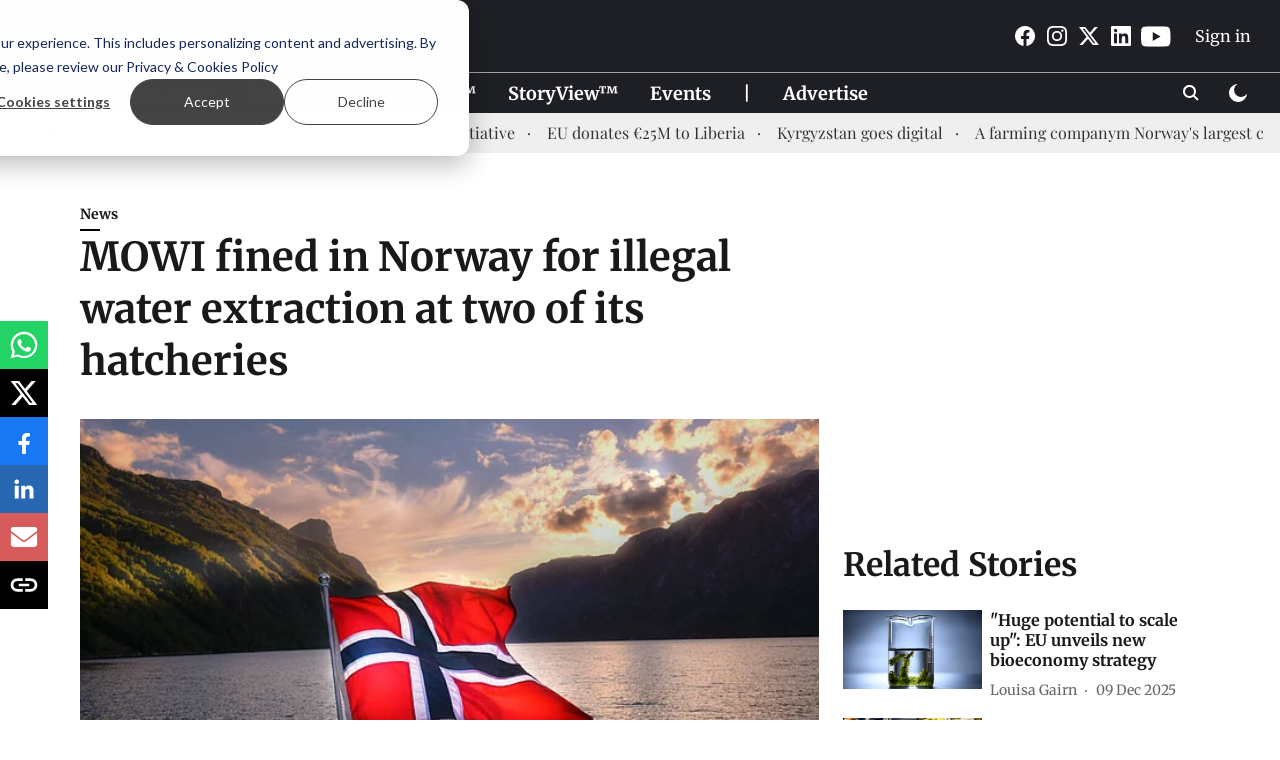

--- FILE ---
content_type: text/html; charset=utf-8
request_url: https://weareaquaculture.com/news/mowi-fined-in-norway-for-illegal-water-extraction-at-two-of-its-hatcheries/21217
body_size: 71407
content:
<!DOCTYPE html>
<html lang="en" dir="ltr">
<head>
    <meta charset="utf-8"/>
    <title>%%title%% %%page%% %%sep%%</title><link rel="canonical" href="https://weareaquaculture.com/news/21217"/><meta name="author" content="Marta Negrete"/><meta name="news_keywords" content=""/><meta name="description" content="The NVE has fined the multinational salmon company MOWI for illegal water extraction at two of its hatcheries in Norway."/><meta name="title" content="%%title%% %%page%% %%sep%%"/><meta property="og:type" content="article"/><meta property="og:url" content="https://weareaquaculture.com/news/21217"/><meta property="og:title" content="MOWI fined in Norway for illegal water extraction at two of its hatcheries"/><meta property="og:description" content="The Norwegian Water Resources and Energy Directorate (NVE) has fined the multinational salmon company MOWI for illegal water extraction at two of its hatcheries"/><meta name="twitter:card" content="summary_large_image"/><meta name="twitter:title" content="MOWI fined in Norway for illegal water extraction at two of its hatcheries"/><meta name="twitter:description" content="The Norwegian Water Resources and Energy Directorate (NVE) has fined the multinational salmon company MOWI for illegal water extraction at two of its hatcheries"/><meta name="robots" content="max-image-preview:large"/><meta name="twitter:image" content="https://media.assettype.com/weareaquaculture%2Fimport%2Fwp-content%2Fuploads%2F2022%2F06%2F20220630_Norway_flag_water_AdobeStock_423342754-scaled.jpeg?w=1200&amp;ar=40%3A21&amp;auto=format%2Ccompress&amp;ogImage=true&amp;mode=crop&amp;enlarge=true&amp;overlay=false&amp;overlay_position=bottom&amp;overlay_width=100"/><meta property="twitter:image:alt" content="MOWI fined in Norway for illegal water extraction at two of its hatcheries"/><meta property="og:image" content="https://media.assettype.com/weareaquaculture%2Fimport%2Fwp-content%2Fuploads%2F2022%2F06%2F20220630_Norway_flag_water_AdobeStock_423342754-scaled.jpeg?w=1200&amp;ar=40%3A21&amp;auto=format%2Ccompress&amp;ogImage=true&amp;mode=crop&amp;enlarge=true&amp;overlay=false&amp;overlay_position=bottom&amp;overlay_width=100"/><meta property="og:image:width" content="1200"/><meta property="og:image:alt" content="MOWI fined in Norway for illegal water extraction at two of its hatcheries"/><meta name="twitter:creator" content="PRAMEELA K"/><meta name="twitter:site" content="@WEAREAQUAC"/><meta name="twitter:domain" content="https://weareaquaculture.com"/><meta property="fb:app_id" content="984805682103335"/><meta property="og:site_name" content="WEAREAQUACULTURE"/><script type="application/ld+json">{"@context":"http://schema.org","@type":"BreadcrumbList","itemListElement":[{"@type":"ListItem","position":1,"name":"Home","item":"https://weareaquaculture.com"},{"@type":"ListItem","position":2,"name":"News","item":"https://weareaquaculture.com/news"},{"@type":"ListItem","position":3,"name":"MOWI fined in Norway for illegal water extraction at two of its hatcheries","item":"https://weareaquaculture.com/news/21217"}]}</script><meta/><script type="application/ld+json">{"headline":"MOWI fined in Norway for illegal water extraction at two of its hatcheries","image":[{"@type":"ImageObject","url":"https://media.assettype.com/weareaquaculture/import/wp-content/uploads/2022/06/20220630_Norway_flag_water_AdobeStock_423342754-scaled.jpeg?w=1200&h=675&auto=format%2Ccompress&fit=max&enlarge=true","width":"1200","height":"675"},{"@type":"ImageObject","url":"https://media.assettype.com/weareaquaculture/import/wp-content/uploads/2022/06/20220630_Norway_flag_water_AdobeStock_423342754-scaled.jpeg?w=1200&h=900&auto=format%2Ccompress&fit=max&enlarge=true","width":"1200","height":"900"},{"@type":"ImageObject","url":"https://media.assettype.com/weareaquaculture/import/wp-content/uploads/2022/06/20220630_Norway_flag_water_AdobeStock_423342754-scaled.jpeg?w=1200&h=1200&auto=format%2Ccompress&fit=max&enlarge=true","width":"1200","height":"1200"}],"url":"https://weareaquaculture.com/news/21217","datePublished":"2022-06-30T20:07:13+02:00","mainEntityOfPage":{"@type":"WebPage","@id":"https://weareaquaculture.com/news/21217"},"publisher":{"@type":"Organization","@context":"http://schema.org","name":"WEAREAQUACULTURE","url":"https://weareaquaculture.com","logo":{"@context":"http://schema.org","@type":"ImageObject","author":"weareaquaculture","contentUrl":"https://gumlet.assettype.com/weareaquaculture/2023-10/8b63b05f-b852-4e1d-b653-ef7460974cd1/waa_header.png","url":"https://gumlet.assettype.com/weareaquaculture/2023-10/8b63b05f-b852-4e1d-b653-ef7460974cd1/waa_header.png","name":"logo","width":"","height":""},"sameAs":["https://www.facebook.com/weareaquaculture","https://www.instagram.com/weareaquaculture/","https://twitter.com/WEAREAQUAC","https://www.linkedin.com/company/weareaquaculture","https://www.youtube.com/channel/UCKK9hRH2kDd8xzGgjz7Vwpg"],"id":"https://weareaquaculture.com"},"author":[{"@type":"Person","givenName":"Marta Negrete","name":"Marta Negrete","url":"https://weareaquaculture.com/author/marta-negrete"}],"keywords":"","thumbnailUrl":"https://media.assettype.com/weareaquaculture/import/wp-content/uploads/2022/06/20220630_Norway_flag_water_AdobeStock_423342754-scaled.jpeg?w=1200&h=675&auto=format%2Ccompress&fit=max&enlarge=true","articleBody":"The Norwegian Water Resources and Energy Directorate (NVE) has fined the multinational salmon company MOWI for illegal water extraction at two of its hatcheries in Norway. The violations have been committed at hatcheries in the municipalities of Orkland, in Trøndelag, and Kinn, in Vestland County. The total to be paid after adding the two fines together is NOK 16.3 million (€ 1.5 million / $ 1.6 million). The amount is relatively high because, according to NVE's calculations, &quot;the company has made good profits as a result of more fish in the facility.&quot;.&quot;It is serious and very unfortunate when a licensee does not comply with the requirements given in the license. In the licensing process, comprehensive trade-offs are made between different interests. The requirements are set to safeguard public interests&quot;, Mari Hegg Gundersen, NVE's environmental inspection section manager for watercourse facilities, has stated in this regard..Nevertheless, the NVE reminds the company that &quot;MOWI ASA can appeal the decisions of the Ministry of Petroleum and Energy&quot;..Water extraction from Slørdalsvatnet, in Orkland.According to the statement made public by the NVE, in connection with the production of juvenile fish, MOWI has a license to regulate the water level of Slørdalsvatnet by 2 meters. The winter of 2021 was dry in Trøndelag and, in February of that year, MOWI applied for a permit to temporarily lower Slørdalsvatnet below the lowest permitted regulated water level. The application was rejected &quot;out of consideration for public interests such as landscape, fish, and mussels&quot;. To the Norwegian Water Resources and Energy Directorate, despite this refusal, the salmon company continued to drain, so that between February 15 and 26, 2021, the water level was below the lowest allowable regulated level. &quot;A hatchery will plan the operation based on water inflow in dry years. There must also be a reservoir or backup water source to ensure a stable supply of water during extended periods of drought. We believe MOWI could have avoided this violation by taking more account of drought situations by having lower fish biomass at the facility&quot;, Gundersen has said..The NVE considers that this illegal water extraction was used to keep just under 800,000 juvenile fish alive, which would represent a profit of approximately NOK 5 million (€ 484,726 / $ 508,182). The fine of NOK 5.3 million (€ 513,721 / $ 538,436) has been calculated based on these estimated profits..Water extraction from Haukå, in Kinn.In the same statement, the NVE explains that in December 2011, a license was granted for the regulation and extraction of water from the Haukå watercourse in the municipality of Kinn, for use in hatchery production. &quot;Consideration of the fish in the watercourse was a key issue in the licensing process, and it was required that the average water extraction during the year should not exceed 20 cubic meters per minute&quot;, they say. The NVE claims that MOWI has had a higher than permitted average water withdrawal in the period 2012-2020, in addition to violating the water withdrawal record and minimum water flow release requirement for much of the same period..Again, the NVE considers that this illegal water extraction has allowed the production of a larger number of juvenile fish. In this case, the benefit of illegal water extraction has been calculated at NOK 9.7 million (€ 940,636 / $ 985,911). The Norwegian Water Resources and Energy Directorate assures that this is a conservative estimate, and, on this basis, the infringement fee has been calculated and set at NOK 11.0 million (€ 1.06 million / $ 1.11 million).","dateCreated":"2022-06-30T20:07:13+02:00","dateModified":"2022-06-30T20:07:13+02:00","name":"MOWI fined in Norway for illegal water extraction at two of its hatcheries","isPartOf":{"@type":"WebPage","url":"https://weareaquaculture.com/news/21217","primaryImageOfPage":{"@type":"ImageObject","url":"https://media.assettype.com/weareaquaculture/import/wp-content/uploads/2022/06/20220630_Norway_flag_water_AdobeStock_423342754-scaled.jpeg?w=1200&h=675&auto=format%2Ccompress&fit=max&enlarge=true","width":"1200","height":"675"}},"articleSection":"News","alternativeHeadline":"","description":null,"@type":"NewsArticle","@context":"http://schema.org"}</script><link rel="amphtml" href="https://weareaquaculture.com/amp/story/news/21217"/>
    <link href="/manifest.json" rel="manifest">
    <link rel="icon" href="/favicon.ico" type="image/x-icon">
    <meta content="width=device-width, initial-scale=1" name="viewport">
    <meta name="apple-mobile-web-app-capable" content="yes">
    <meta name="apple-mobile-web-app-status-bar-style" content="black">
    <meta name="apple-mobile-web-app-title" content="weareaquaculture">
    <meta name="theme-color" content="#1e1f24">

    

    


            
  
      <script type="application/javascript">
      (() => setTimeout(() => {
        const scriptTag = document.createElement("script");
        scriptTag.setAttribute("src", "//pagead2.googlesyndication.com/pagead/js/adsbygoogle.js");
        scriptTag.setAttribute("async", "true");
        const head = document.head;
        head.insertBefore(scriptTag, head.firstElementChild);
        (adsbygoogle = window.adsbygoogle || []).push({
          google_ad_client: "ca-pub-9995628321502030",
          enable_page_level_ads: true
        });
      }, 4000))();
      </script>
  


    <link data-react-helmet="true" rel="preload" as="image" imagesrcset="//media.assettype.com/weareaquaculture%2Fimport%2Fwp-content%2Fuploads%2F2022%2F06%2F20220630_Norway_flag_water_AdobeStock_423342754-scaled.jpeg?w=480&amp;auto=format%2Ccompress&amp;fit=max 480w,//media.assettype.com/weareaquaculture%2Fimport%2Fwp-content%2Fuploads%2F2022%2F06%2F20220630_Norway_flag_water_AdobeStock_423342754-scaled.jpeg?w=640&amp;auto=format%2Ccompress&amp;fit=max 640w,//media.assettype.com/weareaquaculture%2Fimport%2Fwp-content%2Fuploads%2F2022%2F06%2F20220630_Norway_flag_water_AdobeStock_423342754-scaled.jpeg?w=768&amp;auto=format%2Ccompress&amp;fit=max 768w,//media.assettype.com/weareaquaculture%2Fimport%2Fwp-content%2Fuploads%2F2022%2F06%2F20220630_Norway_flag_water_AdobeStock_423342754-scaled.jpeg?w=1024&amp;auto=format%2Ccompress&amp;fit=max 1024w,//media.assettype.com/weareaquaculture%2Fimport%2Fwp-content%2Fuploads%2F2022%2F06%2F20220630_Norway_flag_water_AdobeStock_423342754-scaled.jpeg?w=1200&amp;auto=format%2Ccompress&amp;fit=max 1200w" imagesizes="(max-width: 768px) 100vw, 50vw"/>
    <!-- Styles for CLS start-->
    <style>
        :root {
            --logoWidth: ;
            --logoHeight: ;
        }
        .header-height {
            height: 48px !important;
        }
        .sticky-header-height {
            height:  48px !important;
        }
        .logoHeight {
            max-height: 32px !important;
            max-width: 122px !important;
        }
        @media (min-width: 768px) {
            :root {
                --logoWidth: ;
                --logoHeight: ;
            }
            .header-height {
                height: 73px !important;
            }
            .sticky-header-height {
                height: 113px !important;
            }
            .logoHeight {
                max-height: 56px !important;
                max-width: 300px !important;
            }
        }
    </style>
   <!-- Styles for CLS end-->

    <style>
         
        /* cyrillic-ext */
@font-face {
  font-family: 'Merriweather';
  font-style: normal;
  font-weight: 400;
  font-stretch: normal;
  src: url(https://fonts.gstatic.com/s/merriweather/v33/u-4D0qyriQwlOrhSvowK_l5UcA6zuSYEqOzpPe3HOZJ5eX1WtLaQwmYiScCmDxhtNOKl8yDr3icaGV31GvU.woff2) format('woff2');
  unicode-range: U+0460-052F, U+1C80-1C8A, U+20B4, U+2DE0-2DFF, U+A640-A69F, U+FE2E-FE2F;
font-display: swap; }
/* cyrillic */
@font-face {
  font-family: 'Merriweather';
  font-style: normal;
  font-weight: 400;
  font-stretch: normal;
  src: url(https://fonts.gstatic.com/s/merriweather/v33/u-4D0qyriQwlOrhSvowK_l5UcA6zuSYEqOzpPe3HOZJ5eX1WtLaQwmYiScCmDxhtNOKl8yDr3icaEF31GvU.woff2) format('woff2');
  unicode-range: U+0301, U+0400-045F, U+0490-0491, U+04B0-04B1, U+2116;
font-display: swap; }
/* vietnamese */
@font-face {
  font-family: 'Merriweather';
  font-style: normal;
  font-weight: 400;
  font-stretch: normal;
  src: url(https://fonts.gstatic.com/s/merriweather/v33/u-4D0qyriQwlOrhSvowK_l5UcA6zuSYEqOzpPe3HOZJ5eX1WtLaQwmYiScCmDxhtNOKl8yDr3icaG131GvU.woff2) format('woff2');
  unicode-range: U+0102-0103, U+0110-0111, U+0128-0129, U+0168-0169, U+01A0-01A1, U+01AF-01B0, U+0300-0301, U+0303-0304, U+0308-0309, U+0323, U+0329, U+1EA0-1EF9, U+20AB;
font-display: swap; }
/* latin-ext */
@font-face {
  font-family: 'Merriweather';
  font-style: normal;
  font-weight: 400;
  font-stretch: normal;
  src: url(https://fonts.gstatic.com/s/merriweather/v33/u-4D0qyriQwlOrhSvowK_l5UcA6zuSYEqOzpPe3HOZJ5eX1WtLaQwmYiScCmDxhtNOKl8yDr3icaGl31GvU.woff2) format('woff2');
  unicode-range: U+0100-02BA, U+02BD-02C5, U+02C7-02CC, U+02CE-02D7, U+02DD-02FF, U+0304, U+0308, U+0329, U+1D00-1DBF, U+1E00-1E9F, U+1EF2-1EFF, U+2020, U+20A0-20AB, U+20AD-20C0, U+2113, U+2C60-2C7F, U+A720-A7FF;
font-display: swap; }
/* latin */
@font-face {
  font-family: 'Merriweather';
  font-style: normal;
  font-weight: 400;
  font-stretch: normal;
  src: url(https://fonts.gstatic.com/s/merriweather/v33/u-4D0qyriQwlOrhSvowK_l5UcA6zuSYEqOzpPe3HOZJ5eX1WtLaQwmYiScCmDxhtNOKl8yDr3icaFF31.woff2) format('woff2');
  unicode-range: U+0000-00FF, U+0131, U+0152-0153, U+02BB-02BC, U+02C6, U+02DA, U+02DC, U+0304, U+0308, U+0329, U+2000-206F, U+20AC, U+2122, U+2191, U+2193, U+2212, U+2215, U+FEFF, U+FFFD;
font-display: swap; }
/* cyrillic-ext */
@font-face {
  font-family: 'Merriweather';
  font-style: normal;
  font-weight: 700;
  font-stretch: normal;
  src: url(https://fonts.gstatic.com/s/merriweather/v33/u-4D0qyriQwlOrhSvowK_l5UcA6zuSYEqOzpPe3HOZJ5eX1WtLaQwmYiScCmDxhtNOKl8yDrOSAaGV31GvU.woff2) format('woff2');
  unicode-range: U+0460-052F, U+1C80-1C8A, U+20B4, U+2DE0-2DFF, U+A640-A69F, U+FE2E-FE2F;
font-display: swap; }
/* cyrillic */
@font-face {
  font-family: 'Merriweather';
  font-style: normal;
  font-weight: 700;
  font-stretch: normal;
  src: url(https://fonts.gstatic.com/s/merriweather/v33/u-4D0qyriQwlOrhSvowK_l5UcA6zuSYEqOzpPe3HOZJ5eX1WtLaQwmYiScCmDxhtNOKl8yDrOSAaEF31GvU.woff2) format('woff2');
  unicode-range: U+0301, U+0400-045F, U+0490-0491, U+04B0-04B1, U+2116;
font-display: swap; }
/* vietnamese */
@font-face {
  font-family: 'Merriweather';
  font-style: normal;
  font-weight: 700;
  font-stretch: normal;
  src: url(https://fonts.gstatic.com/s/merriweather/v33/u-4D0qyriQwlOrhSvowK_l5UcA6zuSYEqOzpPe3HOZJ5eX1WtLaQwmYiScCmDxhtNOKl8yDrOSAaG131GvU.woff2) format('woff2');
  unicode-range: U+0102-0103, U+0110-0111, U+0128-0129, U+0168-0169, U+01A0-01A1, U+01AF-01B0, U+0300-0301, U+0303-0304, U+0308-0309, U+0323, U+0329, U+1EA0-1EF9, U+20AB;
font-display: swap; }
/* latin-ext */
@font-face {
  font-family: 'Merriweather';
  font-style: normal;
  font-weight: 700;
  font-stretch: normal;
  src: url(https://fonts.gstatic.com/s/merriweather/v33/u-4D0qyriQwlOrhSvowK_l5UcA6zuSYEqOzpPe3HOZJ5eX1WtLaQwmYiScCmDxhtNOKl8yDrOSAaGl31GvU.woff2) format('woff2');
  unicode-range: U+0100-02BA, U+02BD-02C5, U+02C7-02CC, U+02CE-02D7, U+02DD-02FF, U+0304, U+0308, U+0329, U+1D00-1DBF, U+1E00-1E9F, U+1EF2-1EFF, U+2020, U+20A0-20AB, U+20AD-20C0, U+2113, U+2C60-2C7F, U+A720-A7FF;
font-display: swap; }
/* latin */
@font-face {
  font-family: 'Merriweather';
  font-style: normal;
  font-weight: 700;
  font-stretch: normal;
  src: url(https://fonts.gstatic.com/s/merriweather/v33/u-4D0qyriQwlOrhSvowK_l5UcA6zuSYEqOzpPe3HOZJ5eX1WtLaQwmYiScCmDxhtNOKl8yDrOSAaFF31.woff2) format('woff2');
  unicode-range: U+0000-00FF, U+0131, U+0152-0153, U+02BB-02BC, U+02C6, U+02DA, U+02DC, U+0304, U+0308, U+0329, U+2000-206F, U+20AC, U+2122, U+2191, U+2193, U+2212, U+2215, U+FEFF, U+FFFD;
font-display: swap; }
/* cyrillic */
@font-face {
  font-family: 'Playfair Display';
  font-style: normal;
  font-weight: 400;
  src: url(https://fonts.gstatic.com/s/playfairdisplay/v40/nuFvD-vYSZviVYUb_rj3ij__anPXJzDwcbmjWBN2PKdFvXDTbtPY_Q.woff2) format('woff2');
  unicode-range: U+0301, U+0400-045F, U+0490-0491, U+04B0-04B1, U+2116;
font-display: swap; }
/* vietnamese */
@font-face {
  font-family: 'Playfair Display';
  font-style: normal;
  font-weight: 400;
  src: url(https://fonts.gstatic.com/s/playfairdisplay/v40/nuFvD-vYSZviVYUb_rj3ij__anPXJzDwcbmjWBN2PKdFvXDYbtPY_Q.woff2) format('woff2');
  unicode-range: U+0102-0103, U+0110-0111, U+0128-0129, U+0168-0169, U+01A0-01A1, U+01AF-01B0, U+0300-0301, U+0303-0304, U+0308-0309, U+0323, U+0329, U+1EA0-1EF9, U+20AB;
font-display: swap; }
/* latin-ext */
@font-face {
  font-family: 'Playfair Display';
  font-style: normal;
  font-weight: 400;
  src: url(https://fonts.gstatic.com/s/playfairdisplay/v40/nuFvD-vYSZviVYUb_rj3ij__anPXJzDwcbmjWBN2PKdFvXDZbtPY_Q.woff2) format('woff2');
  unicode-range: U+0100-02BA, U+02BD-02C5, U+02C7-02CC, U+02CE-02D7, U+02DD-02FF, U+0304, U+0308, U+0329, U+1D00-1DBF, U+1E00-1E9F, U+1EF2-1EFF, U+2020, U+20A0-20AB, U+20AD-20C0, U+2113, U+2C60-2C7F, U+A720-A7FF;
font-display: swap; }
/* latin */
@font-face {
  font-family: 'Playfair Display';
  font-style: normal;
  font-weight: 400;
  src: url(https://fonts.gstatic.com/s/playfairdisplay/v40/nuFvD-vYSZviVYUb_rj3ij__anPXJzDwcbmjWBN2PKdFvXDXbtM.woff2) format('woff2');
  unicode-range: U+0000-00FF, U+0131, U+0152-0153, U+02BB-02BC, U+02C6, U+02DA, U+02DC, U+0304, U+0308, U+0329, U+2000-206F, U+20AC, U+2122, U+2191, U+2193, U+2212, U+2215, U+FEFF, U+FFFD;
font-display: swap; }
/* cyrillic */
@font-face {
  font-family: 'Playfair Display';
  font-style: normal;
  font-weight: 700;
  src: url(https://fonts.gstatic.com/s/playfairdisplay/v40/nuFvD-vYSZviVYUb_rj3ij__anPXJzDwcbmjWBN2PKeiunDTbtPY_Q.woff2) format('woff2');
  unicode-range: U+0301, U+0400-045F, U+0490-0491, U+04B0-04B1, U+2116;
font-display: swap; }
/* vietnamese */
@font-face {
  font-family: 'Playfair Display';
  font-style: normal;
  font-weight: 700;
  src: url(https://fonts.gstatic.com/s/playfairdisplay/v40/nuFvD-vYSZviVYUb_rj3ij__anPXJzDwcbmjWBN2PKeiunDYbtPY_Q.woff2) format('woff2');
  unicode-range: U+0102-0103, U+0110-0111, U+0128-0129, U+0168-0169, U+01A0-01A1, U+01AF-01B0, U+0300-0301, U+0303-0304, U+0308-0309, U+0323, U+0329, U+1EA0-1EF9, U+20AB;
font-display: swap; }
/* latin-ext */
@font-face {
  font-family: 'Playfair Display';
  font-style: normal;
  font-weight: 700;
  src: url(https://fonts.gstatic.com/s/playfairdisplay/v40/nuFvD-vYSZviVYUb_rj3ij__anPXJzDwcbmjWBN2PKeiunDZbtPY_Q.woff2) format('woff2');
  unicode-range: U+0100-02BA, U+02BD-02C5, U+02C7-02CC, U+02CE-02D7, U+02DD-02FF, U+0304, U+0308, U+0329, U+1D00-1DBF, U+1E00-1E9F, U+1EF2-1EFF, U+2020, U+20A0-20AB, U+20AD-20C0, U+2113, U+2C60-2C7F, U+A720-A7FF;
font-display: swap; }
/* latin */
@font-face {
  font-family: 'Playfair Display';
  font-style: normal;
  font-weight: 700;
  src: url(https://fonts.gstatic.com/s/playfairdisplay/v40/nuFvD-vYSZviVYUb_rj3ij__anPXJzDwcbmjWBN2PKeiunDXbtM.woff2) format('woff2');
  unicode-range: U+0000-00FF, U+0131, U+0152-0153, U+02BB-02BC, U+02C6, U+02DA, U+02DC, U+0304, U+0308, U+0329, U+2000-206F, U+20AC, U+2122, U+2191, U+2193, U+2212, U+2215, U+FEFF, U+FFFD;
font-display: swap; }

        
        body.fonts-loaded {--primaryFont: "Merriweather", -apple-system, BlinkMacSystemFont, 'Segoe UI', 'Roboto', 'Oxygen', 'Ubuntu', 'Cantarell',
  'Fira Sans', 'Droid Sans', 'Helvetica Neue', sans-serif;--secondaryFont: "Playfair Display", -apple-system, BlinkMacSystemFont, 'Segoe UI', 'Roboto', 'Oxygen', 'Ubuntu', 'Cantarell',
  'Fira Sans', 'Droid Sans', 'Helvetica Neue', sans-serif;--fontsize-larger: 24px;--fontsize-halfjumbo: 32px;--fontsize-largest: 29px;--fontsize-smaller: 11px;--fontsize-small: 13px;--fontsize-medium: 16px;}
        #sw-wrapper{position:fixed;background-color:#fff;align-items:center;margin:0 40px 48px;width:294px;height:248px;box-shadow:0 0 10px 0 rgba(0,0,0,.19);bottom:0;z-index:1001;flex-direction:column;display:none;right:0}.sw-app{font-weight:700;text-transform:capitalize}.sw-url{color:#858585;font-size:12px}#sw-wrapper .sw-wrapper--image{width:56px;margin-bottom:10px}#sw-wrapper #service-worker-popup{position:absolute;border:0;border-radius:0;bottom:32px;background-color:var(--primaryColor,#2c61ad)}#sw-wrapper #close-dialog{align-self:flex-end;border:0;background-color:transparent;color:var(--primaryColor,#000);padding:12px}#sw-wrapper #close-dialog svg{width:24px}@media (min-width:320px) and (max-width:767px){#sw-wrapper{position:fixed;background-color:#fff;width:100%;align-items:center;justify-content:start;height:248px;bottom:0;z-index:1001;flex-direction:column;margin:0}}
        </style>
    <style>
        /*! normalize.css v7.0.0 | MIT License | github.com/necolas/normalize.css */html{-ms-text-size-adjust:100%;-webkit-text-size-adjust:100%;line-height:1.15}article,aside,footer,header,nav,section{display:block}h1{font-size:2em;margin:.67em 0}figcaption,figure,main{display:block}figure{margin:1em 40px}hr{box-sizing:content-box;height:0;overflow:visible}pre{font-family:monospace;font-size:1em}a{-webkit-text-decoration-skip:objects;background-color:transparent}abbr[title]{border-bottom:none;text-decoration:underline;text-decoration:underline dotted}b,strong{font-weight:bolder}code,kbd,samp{font-family:monospace;font-size:1em}dfn{font-style:italic}mark{background-color:#ff0;color:#000}small{font-size:80%}sub,sup{font-size:75%;line-height:0;position:relative;vertical-align:baseline}sub{bottom:-.25em}sup{top:-.5em}audio,video{display:inline-block}audio:not([controls]){display:none;height:0}img{border-style:none}svg:not(:root){overflow:hidden}button,input,optgroup,select,textarea{font-family:var(--primaryFont);font-size:100%;line-height:1.15;margin:0}button,input{overflow:visible}button,select{text-transform:none}[type=reset],[type=submit],button,html [type=button]{-webkit-appearance:button}[type=button]::-moz-focus-inner,[type=reset]::-moz-focus-inner,[type=submit]::-moz-focus-inner,button::-moz-focus-inner{border-style:none;padding:0}[type=button]:-moz-focusring,[type=reset]:-moz-focusring,[type=submit]:-moz-focusring,button:-moz-focusring{outline:1px dotted ButtonText}fieldset{padding:.35em .75em .625em}legend{box-sizing:border-box;color:inherit;display:table;max-width:100%;padding:0;white-space:normal}progress{display:inline-block;vertical-align:baseline}textarea{overflow:auto}[type=checkbox],[type=radio]{box-sizing:border-box;padding:0}[type=number]::-webkit-inner-spin-button,[type=number]::-webkit-outer-spin-button{height:auto}[type=search]{-webkit-appearance:textfield;outline-offset:-2px}[type=search]::-webkit-search-cancel-button,[type=search]::-webkit-search-decoration{-webkit-appearance:none}::-webkit-file-upload-button{-webkit-appearance:button;font:inherit}details,menu{display:block}summary{display:list-item}canvas{display:inline-block}[hidden],template{display:none}:root{--transparentBlack:rgba(53,53,53,.5);--blackTransparent:rgba(0,0,0,.2);--rgbBlack:0,0,0;--rgbWhite:255,255,255;--white:#fff;--black:#000;--shaded-grey:#6f6d70;--base-blue:#2f73e4;--slighty-darker-blue:#4860bc;--gray-light:#818181;--grey:#dadada;--light-blue:#e7e7f6;--orange:#e84646;--light-gray:#333;--off-grey:#dadee1;--lighter-gray:#797979;--darkest-gray:#333;--darker-gray:#313131;--faded-gray:#0f0f0f;--red:#ff7171;--bright-red:#de0c0b;--blue:#023048;--gray:#5c5c5c;--gray-darkest:#232323;--gray-lighter:#a4a4a4;--gray-lightest:#e9e6e6;--facebook:#4e71a8;--twitter:#1cb7eb;--linkedin:#0077b5;--whatsapp:#25d366;--concrete:#f2f2f2;--tundora:#4c4c4c;--greyBlack:#464646;--gray-whiter:#d8d8d8;--gray-white-fa:#fafafa;--lightBlue:#5094fb;--whitest:#eaeaea;--darkBlue:#132437;--paragraphColor:#4d4d4d;--success:#2dbe65;--defaultDarkBackground:#262626;--defaultDarkBorder:rgba(161,175,194,.1);--font-size-smaller:12px;--font-size-small:14px;--font-size-base:16px;--font-size-medium:18px;--fontsize-large:24px;--fontsize-larger:32px;--oneColWidth:73px;--sevenColWidth:655px;--outerSpace:calc(50vw - 594px);--headerWidth:122px;--headerLargeWidth:190px;--headerHeight:32px;--bold:bold;--normal:normal}@media (min-width:768px){:root{--headerWidth:300px;--headerHeight:56px;--headerLargeWidth:300px}}html{font-size:100%}body{font-family:var(--primaryFont);font-size:1rem;font-weight:400;line-height:var(--bodyLineHeight);text-rendering:auto}h1,h2,h3,h4,h5,h6,ol,p,ul{font-weight:400;margin:0;padding:0}h1{font-size:2.25rem;font-weight:300;line-height:1.38889rem}h1,h2{font-family:var(--primaryFont)}h2{font-size:2rem;line-height:2.22222rem;padding:.75rem 0 .5rem}h3{font-family:var(--primaryFont);font-size:1.8125rem;line-height:1.24138rem;word-break:normal}h4{font-size:1.5rem}h4,h5{font-weight:700;line-height:1.33333rem}h5{font-size:1.125rem}h6{font-size:.8125rem;line-height:1.23077rem}p{font-size:1rem;line-height:var(--bodyLineHeight)}li,p{font-family:var(--primaryFont)}:root{--zIndex-60:600;--zIndex-header-item:601;--zIndex-social:499;--zIndex-social-popup:1000;--zIndex-sub-menu:9;--zIndex-99:99;--zIndex-search:999;--zIndex-menu:2;--zIndex-loader-overlay:1100}.play-icon{position:relative}.play-icon:after,.play-icon:before{content:"";display:block;left:50%;position:absolute;top:50%;transform:translateX(-50%) translateY(-50%)}.play-icon:before{background:#000;border-radius:50%;height:46px;opacity:.8;width:46px;z-index:10}@media (min-width:768px){.play-icon:before{height:60px;width:60px}}.play-icon:after{border-bottom:7px solid transparent;border-left:11px solid #fff;border-top:7px solid transparent;height:0;margin-left:2px;width:0;z-index:11}@media (min-width:768px){.play-icon:after{border-bottom:9px solid transparent;border-left:15px solid #fff;border-top:9px solid transparent}}.play-icon--small:before{height:46px;width:46px}@media (min-width:768px){.play-icon--small:before{height:46px;width:46px}}.play-icon--small:after{border-bottom:7px solid transparent;border-left:11px solid #fff;border-top:7px solid transparent}@media (min-width:768px){.play-icon--small:after{border-bottom:9px solid transparent;border-left:15px solid #fff;border-top:9px solid transparent}}.play-icon--medium:before{height:46px;width:46px}@media (min-width:768px){.play-icon--medium:before{height:65px;width:65px}}.play-icon--medium:after{border-bottom:7px solid transparent;border-left:11px solid #fff;border-top:7px solid transparent}@media (min-width:768px){.play-icon--medium:after{border-bottom:13px solid transparent;border-left:20px solid #fff;border-top:13px solid transparent}}.play-icon--large:before{height:46px;width:46px}@media (min-width:768px){.play-icon--large:before{height:100px;width:100px}}.play-icon--large:after{border-bottom:7px solid transparent;border-left:11px solid #fff;border-top:7px solid transparent}@media (min-width:768px){.play-icon--large:after{border-bottom:15px solid transparent;border-left:22px solid #fff;border-top:15px solid transparent}}.component-wrapper{overflow:auto;padding:32px 15px}.component-wrapper,.maxwidth-wrapper{margin-left:auto;margin-right:auto;max-width:1172px}.component-wrapper-fluid{margin-bottom:15px}@media (min-width:768px){.component-wrapper-fluid{padding-top:15px}}.card-background-color{background-color:var(--white)}.card>:nth-child(3){clear:both;content:""}.app-ad{overflow:hidden;text-align:center;width:100%}.app-ad--vertical{padding-bottom:15px;text-align:center}@media (min-width:768px){.app-ad--vertical{text-align:right}}.app-ad--mrec .adBox,.app-ad--mrec .adbutler-wrapper{padding:30px 0}.app-ad--story-mrec .adBox,.app-ad--story-mrec .adbutler-wrapper{padding-bottom:35px}.app-ad--leaderboard .adBox,.app-ad--leaderboard .adbutler-wrapper{padding:8px}.app-ad--horizontal{clear:both}.app-ad--horizontal .adBox,.app-ad--horizontal .adbutler-wrapper{padding:15px 0}.app-ad--story-horizontal .adBox,.app-ad--story-horizontal .adbutler-wrapper{padding-bottom:25px}.app-ad--grid-horizontal{grid-column:1/4}.video-play-icon{display:block;position:relative}.video-play-icon:before{background-size:88px;content:"";display:block;height:90px;left:50%;position:absolute;top:50%;transform:translate(-50%,-50%);width:90px;z-index:10}.qt-button{border-radius:100px;color:#fff;font-family:var(--primaryFont);font-size:1rem;font-weight:300;padding:10px 28px;text-align:center}.qt-button:hover{cursor:pointer}.qt-button--primary{background:#2f73e4}.qt-button--secondary{background:#2f73e4;border:1px solid #fff}.qt-button--transparent{background:transparent;border:2px solid #2f73e4;color:#2f73e4}.overlay{background:rgba(0,0,0,.09);display:none;height:100%;left:0;position:fixed;top:0;width:100%;z-index:600}.overlay--active{display:block}.sidebar{height:100%;left:0;overflow:scroll;padding:50px 48px;position:fixed;top:0;transform:translateX(-100%);transition:transform 375ms cubic-bezier(0,0,.2,1);width:100%;z-index:601}@media (min-width:768px){.sidebar{width:445px}}.sidebar.open{background-color:var(--headerBackgroundColor,#fff);color:var(--headerTextColor,#333);transform:translateX(0);transition:transform 375ms cubic-bezier(.4,0,1,1)}.ltr-side-bar{left:auto;right:0;transform:translateX(100%)}.ltr-arrow{left:0;position:absolute;right:unset}.sidebar.open.ltr-side-bar{transform:translateX(0)}.sidebar__nav__logo{font-family:var(--primaryFont);font-size:2.125rem;font-weight:700;margin-bottom:60px}.sidebar__nav__logo:after,.sidebar__nav__logo:before{content:"";display:table}.sidebar__nav__logo:after{clear:both}.sidebar__nav__logo .logo{color:#2f73e4;display:inline-block;float:left;font-family:var(--primaryFont);font-size:2.125rem;font-weight:700;max-width:210px;padding:0}.sidebar__nav__logo .logo .app-logo__element{max-height:85px;object-fit:contain}.sidebar__nav__logo .close{color:var(--headerIconColor,#a9a9a9);cursor:pointer;float:right;font-weight:300;height:22px;position:relative;top:16px;width:22px}.sidebar__social li{display:inline-block}.sidebar__social li a{margin-right:25px}ul.sidebar__info{border-top:2px solid #2f73e4;margin:0 0 50px;padding-top:30px}ul.sidebar__info li a{font-size:1.375rem!important;font-weight:300}ul.submenu li a{color:var(--headerTextColor,#a9a9a9);font-size:1.375rem;padding-bottom:25px}.sidebar__nav{font-family:var(--primaryFont)}.sidebar__nav ul{list-style:none;margin:0;padding:0}.sidebar__nav ul li{clear:both}.sidebar__nav ul li a,.sidebar__nav ul li span{cursor:pointer;display:block;font-size:1.625rem;font-weight:300;padding-bottom:30px}.sidebar__nav ul li a:hover,.sidebar__nav ul li span:hover{color:var(--headerIconColor,#a9a9a9)}.sidebar__nav ul li.has--submenu .submenu-arrow{float:right}.sidebar__nav ul li.has--submenu a,.sidebar__nav ul li.has--submenu div{display:flex;justify-content:space-between}.sidebar__nav ul li.has--submenu .submenu-arrow:after{border-style:solid;border-width:.07em .07em 0 0;color:#9e9e9e;content:"";display:inline-block;float:right;height:.45em;position:relative;top:.45em;transform:rotate(135deg);transition:transform .3s;vertical-align:top;width:.45em;will-change:transform}.sidebar__nav ul li.has--submenu.open .submenu-arrow:after{top:.65em;transform:rotate(315deg)}ul.submenu li a:hover{color:var(--headerIconColor,#a9a9a9)}ul.submenu{display:none;padding-left:38px}input,ul.submenu--show{display:block}input{background:#fff;border:none;border-radius:4px;color:#a3a3a3;font-weight:300;padding:10px 15px;width:100%}button{border-radius:100px;color:#fff;font-size:1rem;padding:10px 27px}.qt-search{align-items:center;display:flex;position:relative}.qt-search__form-wrapper{width:100%}.qt-search__form-wrapper form input{background-color:transparent;border-bottom:1px solid #d8d8d8;border-radius:0;font-size:32px;font-weight:700;opacity:.5;outline:none;padding:8px 0}.qt-search__form .search-icon{background:transparent;border:none;cursor:pointer;height:24px;outline:none;position:absolute;right:0;top:0;width:24px}html[dir=rtl] .search-icon{left:0;right:auto}.loader-overlay-container{align-items:center;background-color:rgba(0,0,0,.8);bottom:0;display:flex;flex-direction:column-reverse;justify-content:center;left:0;position:fixed;right:0;top:0;z-index:var(--zIndex-loader-overlay)}.spinning-loader{animation:spinAnimation 1.1s ease infinite;border-radius:50%;font-size:10px;height:1em;position:relative;text-indent:-9999em;transform:translateZ(0);width:1em}@keyframes spinAnimation{0%,to{box-shadow:0 -2.6em 0 0 var(--white),1.8em -1.8em 0 0 var(--blackTransparent),2.5em 0 0 0 var(--blackTransparent),1.75em 1.75em 0 0 var(--blackTransparent),0 2.5em 0 0 var(--blackTransparent),-1.8em 1.8em 0 0 var(--blackTransparent),-2.6em 0 0 0 hsla(0,0%,100%,.5),-1.8em -1.8em 0 0 hsla(0,0%,100%,.7)}12.5%{box-shadow:0 -2.6em 0 0 hsla(0,0%,100%,.7),1.8em -1.8em 0 0 var(--white),2.5em 0 0 0 var(--blackTransparent),1.75em 1.75em 0 0 var(--blackTransparent),0 2.5em 0 0 var(--blackTransparent),-1.8em 1.8em 0 0 var(--blackTransparent),-2.6em 0 0 0 var(--blackTransparent),-1.8em -1.8em 0 0 hsla(0,0%,100%,.5)}25%{box-shadow:0 -2.6em 0 0 hsla(0,0%,100%,.5),1.8em -1.8em 0 0 hsla(0,0%,100%,.7),2.5em 0 0 0 var(--white),1.75em 1.75em 0 0 var(--blackTransparent),0 2.5em 0 0 var(--blackTransparent),-1.8em 1.8em 0 0 var(--blackTransparent),-2.6em 0 0 0 var(--blackTransparent),-1.8em -1.8em 0 0 var(--blackTransparent)}37.5%{box-shadow:0 -2.6em 0 0 var(--blackTransparent),1.8em -1.8em 0 0 hsla(0,0%,100%,.5),2.5em 0 0 0 hsla(0,0%,100%,.7),1.75em 1.75em 0 0 var(--white),0 2.5em 0 0 var(--blackTransparent),-1.8em 1.8em 0 0 var(--blackTransparent),-2.6em 0 0 0 var(--blackTransparent),-1.8em -1.8em 0 0 var(--blackTransparent)}50%{box-shadow:0 -2.6em 0 0 var(--blackTransparent),1.8em -1.8em 0 0 var(--blackTransparent),2.5em 0 0 0 hsla(0,0%,100%,.5),1.75em 1.75em 0 0 hsla(0,0%,100%,.7),0 2.5em 0 0 var(--white),-1.8em 1.8em 0 0 var(--blackTransparent),-2.6em 0 0 0 var(--blackTransparent),-1.8em -1.8em 0 0 var(--blackTransparent)}62.5%{box-shadow:0 -2.6em 0 0 var(--blackTransparent),1.8em -1.8em 0 0 var(--blackTransparent),2.5em 0 0 0 var(--blackTransparent),1.75em 1.75em 0 0 hsla(0,0%,100%,.5),0 2.5em 0 0 hsla(0,0%,100%,.7),-1.8em 1.8em 0 0 var(--white),-2.6em 0 0 0 var(--blackTransparent),-1.8em -1.8em 0 0 var(--blackTransparent)}75%{box-shadow:0 -2.6em 0 0 var(--blackTransparent),1.8em -1.8em 0 0 var(--blackTransparent),2.5em 0 0 0 var(--blackTransparent),1.75em 1.75em 0 0 var(--blackTransparent),0 2.5em 0 0 hsla(0,0%,100%,.5),-1.8em 1.8em 0 0 hsla(0,0%,100%,.7),-2.6em 0 0 0 var(--white),-1.8em -1.8em 0 0 var(--blackTransparent)}87.5%{box-shadow:0 -2.6em 0 0 var(--blackTransparent),1.8em -1.8em 0 0 var(--blackTransparent),2.5em 0 0 0 var(--blackTransparent),1.75em 1.75em 0 0 var(--blackTransparent),0 2.5em 0 0 var(--blackTransparent),-1.8em 1.8em 0 0 hsla(0,0%,100%,.5),-2.6em 0 0 0 hsla(0,0%,100%,.7),-1.8em -1.8em 0 0 var(--white)}}.icon.loader{fill:var(--primaryColor);height:50px;left:calc(50% - 50px);position:fixed;top:calc(50% - 25px);width:100px}:root{--arrow-c-brand1:#ff214b;--arrow-c-brand2:#1bbb87;--arrow-c-brand3:#6fe7c0;--arrow-c-brand4:#f6f8ff;--arrow-c-brand5:#e9e9e9;--arrow-c-accent1:#2fd072;--arrow-c-accent2:#f5a623;--arrow-c-accent3:#f81010;--arrow-c-accent4:#d71212;--arrow-c-accent5:#f2f2f2;--arrow-c-accent6:#e8eaed;--arrow-c-mono1:#000;--arrow-c-mono2:rgba(0,0,0,.9);--arrow-c-mono3:rgba(0,0,0,.7);--arrow-c-mono4:rgba(0,0,0,.6);--arrow-c-mono5:rgba(0,0,0,.3);--arrow-c-mono6:rgba(0,0,0,.2);--arrow-c-mono7:rgba(0,0,0,.1);--arrow-c-invert-mono1:#fff;--arrow-c-invert-mono2:hsla(0,0%,100%,.9);--arrow-c-invert-mono3:hsla(0,0%,100%,.7);--arrow-c-invert-mono4:hsla(0,0%,100%,.6);--arrow-c-invert-mono5:hsla(0,0%,100%,.3);--arrow-c-invert-mono6:hsla(0,0%,100%,.2);--arrow-c-invert-mono7:hsla(0,0%,100%,.1);--arrow-c-invert-mono8:#dedede;--arrow-c-invert-mono9:hsla(0,0%,87%,.1);--arrow-c-dark:#0d0d0d;--arrow-c-light:#fff;--arrow-spacing-xxxs:2px;--arrow-spacing-xxs:4px;--arrow-spacing-xs:8px;--arrow-spacing-s:12px;--arrow-spacing-m:16px;--arrow-spacing-20:20px;--arrow-spacing-l:24px;--arrow-spacing-xl:32px;--arrow-spacing-28:28px;--arrow-spacing-48:48px;--arrow-spacing-40:40px;--arrow-spacing-96:96px;--arrow-fs-tiny:14px;--arrow-fs-xs:16px;--arrow-fs-s:18px;--arrow-fs-m:20px;--arrow-fs-l:24px;--arrow-fs-xl:26px;--arrow-fs-xxl:30px;--arrow-fs-huge:32px;--arrow-fs-big:40px;--arrow-fs-jumbo:54px;--arrow-fs-28:28px;--arrow-typeface-primary:-apple-system,BlinkMacSystemFont,"Helvetica Neue",Helvetica,Arial,sans-serif;--arrow-typeface-secondary:Verdana,Geneva,Tahoma,sans-serif;--arrow-sans-serif:sans-serif;--arrow-lh-1:1;--arrow-lh-2:1.2;--arrow-lh-3:1.3;--arrow-lh-4:1.4;--arrow-lh-5:1.5;--arrow-fw-light:300;--arrow-fw-normal:400;--arrow-fw-500:500;--arrow-fw-semi-bold:600;--arrow-fw-bold:700;--light-border:var(--arrow-c-invert-mono7);--dark-border:var(--arrow-c-mono7);--fallback-img:#e8e8e8;--z-index-9:9;--z-index-1:1}.arrow-component{-webkit-font-smoothing:antialiased;-moz-osx-font-smoothing:grayscale;-moz-font-feature-settings:"liga" on;font-family:var(--arrow-typeface-primary);font-weight:var(--arrow-fw-normal);text-rendering:optimizeLegibility}.arrow-component h1,.arrow-component h2,.arrow-component h3,.arrow-component h4,.arrow-component h5,.arrow-component h6,.arrow-component ol,.arrow-component ul{font-family:var(--arrow-typeface-primary)}.arrow-component li,.arrow-component p{font-size:var(--arrow-fs-xs);line-height:var(--arrow-lh-1)}.arrow-component figure{margin:0;padding:0}.arrow-component h1{font-size:var(--arrow-fs-28);font-stretch:normal;font-style:normal;font-weight:var(--arrow-fw-bold);letter-spacing:normal;line-height:var(--arrow-lh-3)}@media only screen and (min-width:768px){.arrow-component h1{font-size:var(--arrow-fs-big)}}.arrow-component h2{font-size:var(--arrow-fs-l);font-stretch:normal;font-style:normal;font-weight:var(--arrow-fw-bold);letter-spacing:normal;line-height:var(--arrow-lh-3)}@media only screen and (min-width:768px){.arrow-component h2{font-size:var(--arrow-fs-huge)}}.arrow-component h3{font-size:var(--arrow-fs-m);font-stretch:normal;font-style:normal;font-weight:var(--arrow-fw-bold);letter-spacing:normal;line-height:var(--arrow-lh-3)}@media only screen and (min-width:768px){.arrow-component h3{font-size:var(--arrow-fs-l)}}.arrow-component h4{font-size:var(--arrow-fs-s);font-stretch:normal;font-style:normal;font-weight:var(--arrow-fw-bold);letter-spacing:normal;line-height:var(--arrow-lh-3)}@media only screen and (min-width:768px){.arrow-component h4{font-size:var(--arrow-fs-m)}}.arrow-component h5{font-size:var(--arrow-fs-xs);font-stretch:normal;font-style:normal;font-weight:var(--arrow-fw-bold);letter-spacing:normal;line-height:var(--arrow-lh-3)}@media only screen and (min-width:768px){.arrow-component h5{font-size:var(--arrow-fs-s)}}.arrow-component h6{font-size:var(--arrow-fs-xs);font-weight:var(--arrow-fw-bold);line-height:var(--arrow-lh-3)}.arrow-component h6,.arrow-component p{font-stretch:normal;font-style:normal;letter-spacing:normal}.arrow-component p{font-family:var(--arrow-typeface-secondary);font-size:var(--arrow-fs-m);font-weight:400;line-height:var(--arrow-lh-5);word-break:break-word}.arrow-component.full-width-with-padding{margin-left:calc(-50vw + 50%);margin-right:calc(-50vw + 50%);padding:var(--arrow-spacing-m) calc(50vw - 50%) var(--arrow-spacing-xs) calc(50vw - 50%)}.p-alt{font-size:var(--arrow-fs-xs);font-stretch:normal;font-style:normal;font-weight:400;letter-spacing:normal;line-height:var(--arrow-lh-5)}.author-name,.time{font-weight:400}.author-name,.section-tag,.time{font-size:var(--arrow-fs-tiny);font-stretch:normal;font-style:normal;letter-spacing:normal}.section-tag{font-weight:700;line-height:normal}.arr-hidden-desktop{display:none}@media only screen and (max-width:768px){.arr-hidden-desktop{display:block}}.arr-hidden-mob{display:block}@media only screen and (max-width:768px){.arr-hidden-mob{display:none}}.arr-custom-style a{border-bottom:1px solid var(--arrow-c-mono2);color:var(--arrow-c-mono2)}.arr-story-grid{grid-column-gap:var(--arrow-spacing-l);display:grid;grid-template-columns:repeat(4,minmax(auto,150px));margin:0 12px;position:relative}@media only screen and (min-width:768px){.arr-story-grid{grid-template-columns:[grid-start] minmax(48px,auto) [container-start] repeat(12,minmax(auto,55px)) [container-end] minmax(48px,auto) [grid-end];margin:unset}}@media only screen and (min-width:768px) and (min-width:1025px){.arr-story-grid{grid-template-columns:[grid-start] minmax(56px,auto) [container-start] repeat(12,minmax(auto,73px)) [container-end] minmax(56px,auto) [grid-end]}}.content-style{display:contents}.with-rounded-corners,.with-rounded-corners img{border-radius:var(--arrow-spacing-s)}.arr-image-placeholder{background-color:#f0f0f0}.arr--share-sticky-wrapper{bottom:0;justify-items:flex-start;margin:var(--arrow-spacing-l) 0;position:absolute;right:0;top:120px}@media only screen and (min-width:1025px){.arr--share-sticky-wrapper{left:0;right:unset}}html[dir=rtl] .arr--share-sticky-wrapper{left:0;right:unset}@media only screen and (min-width:1025px){html[dir=rtl] .arr--share-sticky-wrapper{left:unset;right:0}}:root{--max-width-1172:1172px;--spacing-40:40px}body{--arrow-typeface-primary:var(--primaryFont);--arrow-typeface-secondary:var(--secondaryFont);--arrow-c-brand1:var(--primaryColor);--fallback-img:var(--primaryColor);background:#f5f5f5;color:var(--textColor);margin:0;overflow-anchor:none;overflow-x:hidden}#container{min-height:100vh;width:100%}#header-logo img,#header-logo-mobile img{align-content:center;height:var(--logoHeight);width:var(--logoWidth)}.breaking-news-wrapper{min-height:32px}@media (min-width:768px){.breaking-news-wrapper{min-height:40px}}.breaking-news-wrapper.within-container{min-height:48px}@media (min-width:768px){.breaking-news-wrapper.within-container{min-height:72px}}#row-4{max-width:1172px;min-height:100%}*{box-sizing:border-box}.container{margin:0 auto;max-width:1172px;padding:0 16px}h1{font-family:Open Sans,sans-serif;font-size:1.875rem;font-weight:800;margin:10px 0;text-transform:uppercase}h1 span{font-family:Cardo,serif;font-size:1.5rem;font-style:italic;font-weight:400;margin:0 5px;text-transform:none}.toggle{display:block;height:30px;margin:30px auto 10px;width:28px}.toggle span:after,.toggle span:before{content:"";left:0;position:absolute;top:-9px}.toggle span:after{top:9px}.toggle span{display:block;position:relative}.toggle span,.toggle span:after,.toggle span:before{backface-visibility:hidden;background-color:#000;border-radius:2px;height:5px;transition:all .3s;width:100%}.toggle.on span{background-color:transparent}.toggle.on span:before{background-color:#fff;transform:rotate(45deg) translate(5px,5px)}.toggle.on span:after{background-color:#fff;transform:rotate(-45deg) translate(7px,-8px)}.story-card__image.story-card__image--cover.set-fallback{padding:0}a{color:inherit;text-decoration:none}.arr--headline,.arr--story-headline{word-break:break-word}.arrow-component.arr--four-col-sixteen-stories .arr--collection-name h3,.arrow-component.arr--two-col-four-story-highlight .arr--collection-name h3{font-size:inherit;font-weight:inherit}.arrow-component.arr--collection-name .arr-collection-name-border-left{font-size:1.625rem!important;margin-left:-4px;min-width:8px;width:8px}@media (min-width:768px){.arrow-component.arr--collection-name .arr-collection-name-border-left{font-size:2.125rem!important}}.arrow-component.arr--headline h2{padding:0}.sticky-layer{box-shadow:0 1px 6px 0 rgba(0,0,0,.1);left:0;position:fixed;right:0;top:0;z-index:var(--zIndex-search)}.ril__toolbarItem .arr--hyperlink-button{position:relative;top:6px}.arr--text-element p{margin-bottom:15px;word-break:break-word}.arr--text-element ul li{font-family:var(--arrow-typeface-secondary);font-size:var(--arrow-fs-s);line-height:var(--arrow-lh-5);margin-bottom:4px;word-break:break-word}@media (min-width:768px){.arr--text-element ul li{font-size:var(--arrow-fs-m)}}.arr--text-element ol li{margin-bottom:4px}.arr--text-element ul li p{margin-bottom:unset}.arr--blurb-element blockquote{margin:unset}.arr--quote-element p:first-of-type{font-family:var(--primaryFont)}.elm-onecolstorylist{grid-column:1/4}.ril-image-current{width:auto!important}.ril__image,.ril__imageNext,.ril__imagePrev{max-width:100%!important}.rtl-twoColSixStories .arr--content-wrapper{order:-1}.rtl-threeColTwelveStories{order:2}.author-card-wrapper div{display:inline!important}.mode-wrapper{min-width:52px;padding:var(--arrow-spacing-xs) var(--arrow-spacing-m)}@media (--viewport-medium ){.mode-wrapper{min-width:44px;padding:var(--arrow-spacing-xs) var(--arrow-spacing-s)}}img.qt-image{object-fit:cover;width:100%}.qt-image-16x9{margin:0;overflow:hidden;padding-top:56.25%;position:relative}.qt-image-16x9 img{left:0;position:absolute;top:0}.qt-responsive-image{margin:0;overflow:hidden;padding-top:56.25%;position:relative}@media (min-width:768px){.qt-responsive-image{padding-top:37.5%}}.qt-responsive-image img{left:0;position:absolute;top:0}.qt-image-2x3{margin:0}img{display:block;max-width:100%;width:100%}.row{clear:both}.row:after,.row:before{content:"";display:table}.row:after{clear:both}@media (min-width:768px){.col-4:nth-of-type(2n){margin-right:0}}.section__head__title{margin-bottom:20px}@media (min-width:992px){.section__head__title{margin-bottom:30px}}.sub--section{background:rgba(0,0,0,.5);color:#fff;font-size:1.25rem;font-weight:700;padding:6px 14px}.section__card--image{margin-bottom:23px}.author--submission{color:#3d3d3d;font-size:.6875rem;font-weight:300}@media (min-width:992px){.author--submission{font-size:.875rem}}.slick-next{margin-right:0}@media (min-width:992px){.slick-next{margin-right:20px}}.slick-prev{margin-left:0}@media (min-width:992px){.slick-prev{margin-left:20px}}body.dir-right{direction:rtl}.story-element-data-table{max-width:calc(100vw - 24px);overflow:auto;word-break:normal!important}@media (min-width:768px){.story-element-data-table{max-width:62vw}}@media (min-width:768px) and (min-width:1024px){.story-element-data-table{max-width:100%}}.story-element-data-table table{border-collapse:collapse;margin:0 auto}.story-element-data-table th{background-color:var(--gray-lighter)}.story-element-data-table td,.story-element-data-table th{border:1px solid var(--shaded-grey);min-width:80px;padding:5px;vertical-align:text-top}html[dir=rtl] .story-element-data-table table{direction:ltr}html[dir=rtl] .story-element-data-table td,html[dir=rtl] .story-element-data-table th{direction:rtl}.static-container{color:var(--staticTextColor);margin-bottom:15px;margin-left:auto;margin-right:auto;max-width:1172px;overflow:auto;padding:15px 15px 0}@media (min-width:768px){.static-container{padding:30px}}@media (min-width:992px){.static-container{padding:50px 120px}}.static-container__wrapper{padding:20px}@media (min-width:768px){.static-container__wrapper{padding:30px}}@media (min-width:992px){.static-container__wrapper{padding:30px 40px}}.static-container h1,.static-container__headline{color:var(--staticHeadlineColor);font-family:var(--primaryFont);font-size:1.5rem;font-weight:700;line-height:var(--headlineLineHeight);margin:10px 0;text-align:left;text-transform:capitalize}@media (min-width:768px){.static-container h1,.static-container__headline{font-size:1.5rem;margin-bottom:30px}}@media (min-width:992px){.static-container h1,.static-container__headline{font-size:2rem}}.static-container h2,.static-container__sub-headline{color:var(--staticHeadlineColor);font-size:1.25rem;font-weight:700;line-height:1.5}@media (min-width:768px){.static-container h2,.static-container__sub-headline{font-size:1.25rem}}@media (min-width:992px){.static-container h2,.static-container__sub-headline{font-size:1.5rem}}.static-container h3{color:var(--staticHeadlineColor);font-size:1rem;font-weight:700;line-height:1.5;margin-bottom:4px;margin-top:12px}@media (min-width:768px){.static-container h3{font-size:1rem}}@media (min-width:992px){.static-container h3{font-size:1.25rem}}.static-container h4{color:var(--staticHeadlineColor);font-size:1rem;font-weight:700;margin-bottom:4px;margin-top:12px}@media (min-width:992px){.static-container h4{font-size:1.125rem}}.static-container h5,.static-container h6{color:var(--staticHeadlineColor);font-size:1rem;font-weight:700;margin-bottom:4px;margin-top:12px}.static-container__media-object{display:flex;flex-direction:column}.static-container__media-object-info{color:var(--staticInfoColor);font-style:italic;margin:10px 0 15px}@media (min-width:768px){.static-container__media-object-content{display:flex}}.static-container__media-object-content__image{flex-basis:190px;flex-shrink:0;margin:0 15px 15px 0}.static-container__media-object-content__image img{border:1px solid var(--mode-color);border-radius:50%}.static-container ol,.static-container ul,.static-container__list{color:var(--staticTextColor);margin-top:15px;padding-left:20px}.static-container li{color:var(--staticTextColor)}.static-container p,.static-container__description,.static-container__list,.static-container__media-object{color:var(--staticTextColor);font-family:var(--secondaryFont);font-size:1rem;line-height:1.5;margin-bottom:15px}.static-container p:last-child,.static-container__description:last-child,.static-container__list:last-child,.static-container__media-object:last-child{margin-bottom:25px}@media (min-width:992px){.static-container p,.static-container__description,.static-container__list,.static-container__media-object{font-size:1.25rem}}.static-container__tlm-list{padding-left:20px}.static-container__subheadline{margin-bottom:10px}.static-container__footer--images{align-items:center;display:flex;flex-wrap:wrap;height:50px;justify-content:space-between;margin:30px 0}.static-container__footer--images img{height:100%;width:auto}.static-container__override-list{margin-left:17px}.static-container__override-list-item{padding-left:10px}.static-container__override-a,.static-container__override-a:active,.static-container__override-a:focus,.static-container__override-a:hover{color:var(--primaryColor);cursor:pointer;text-decoration:underline}.static-container .awards-image{margin:0 auto;width:200px}.svg-handler-m__social-svg-wrapper__C20MA,.svg-handler-m__svg-wrapper__LhbXl{align-items:center;display:flex;height:24px}.svg-handler-m__social-svg-wrapper__C20MA{margin-right:8px}.dir-right .svg-handler-m__social-svg-wrapper__C20MA{margin-left:8px;margin-right:unset}@media (min-width:768px){.svg-handler-m__mobile__1cu7J{display:none}}.svg-handler-m__desktop__oWJs5{display:none}@media (min-width:768px){.svg-handler-m__desktop__oWJs5{display:block}}.svg-handler-m__wrapper-mode-icon__hPaAN{display:flex}.breaking-news-module__title__oWZgt{background-color:var(--breakingNewsBgColor);border-right:1px solid var(--breakingNewsTextColor);color:var(--breakingNewsTextColor);display:none;font-family:var(--secondaryFont);font-size:14px;z-index:1}.dir-right .breaking-news-module__title__oWZgt{border-left:1px solid var(--breakingNewsTextColor);border-right:none;padding-left:20px}@media (min-width:1200px){.breaking-news-module__title__oWZgt{display:block;font-size:16px;font-weight:700;padding:2px 16px}}.breaking-news-module__content__9YorK{align-self:center;color:var(--breakingNewsTextColor);display:block;font-family:var(--secondaryFont);font-size:14px;font-weight:400;padding:0 16px}@media (min-width:1200px){.breaking-news-module__content__9YorK{font-size:16px}}.breaking-news-module__full-width-container__g7-8x{background-color:var(--breakingNewsBgColor);display:flex;width:100%}.breaking-news-module__container__mqRrr{background-color:var(--breakingNewsBgColor);display:flex;margin:0 auto;max-width:1142px}.breaking-news-module__bg-wrapper__6CUzG{padding:8px 0}@media (min-width:1200px){.breaking-news-module__bg-wrapper__6CUzG{padding:16px 0}}.breaking-news-module__breaking-news-collection-wrapper__AQr0N{height:32px;overflow:hidden;white-space:nowrap}@media (min-width:1200px){.breaking-news-module__breaking-news-collection-wrapper__AQr0N{height:40px}}.breaking-news-module__breaking-news-wrapper__FVlA4{align-self:center;overflow:hidden;white-space:nowrap;width:100%}.react-marquee-box,.react-marquee-box .marquee-landscape-wrap{height:100%;left:0;overflow:hidden;position:relative;top:0;width:100%}.react-marquee-box .marquee-landscape-wrap{align-items:center;display:flex}.marquee-landscape-item.marquee-landscape-item-alt{display:none}.react-marquee-box .marquee-landscape-wrap .marquee-landscape-item{height:100%;white-space:nowrap}.react-marquee-box .marquee-landscape-wrap .marquee-landscape-item .marquee-container{color:var(--breakingNewsTextColor);display:inline-block;height:100%;padding:0 16px;position:relative;white-space:nowrap}.react-marquee-box .marquee-landscape-wrap .marquee-landscape-item .marquee-container.dot-delimiter:after{content:".";position:absolute;right:0;top:-4px}.react-marquee-box .marquee-landscape-wrap .marquee-landscape-item .marquee-container.pipe-delimiter:after{border-right:1px solid var(--breakingNewsTextColor);content:" ";height:100%;opacity:.5;position:absolute;right:0;top:0}.react-marquee-box .marquee-landscape-wrap .marquee-landscape-exceed .marquee-container:last-child:after{content:none}.user-profile-m__avatar__ZxI5f{border-radius:5px;width:24px}.user-profile-m__sign-in-btn__h-njy{min-width:61px}@media (max-width:766px){.user-profile-m__sign-in-btn__h-njy{display:none}}.user-profile-m__sign-in-svg__KufX4{display:none}@media (max-width:766px){.user-profile-m__sign-in-svg__KufX4{display:block}}.user-profile-m__sign-btn__1r1gq .user-profile-m__white-space__i1e3z{color:var(--black);color:var(--secondaryHeaderTextColor,var(--black));cursor:pointer}.user-profile-m__single-layer__Lo815.user-profile-m__sign-btn__1r1gq .user-profile-m__white-space__i1e3z{color:var(--black);color:var(--primaryHeaderTextColor,var(--black))}.user-profile-m__user-data__d1KDl{background-color:var(--white);background-color:var(--secondaryHeaderBackgroundColor,var(--white));box-shadow:0 2px 10px 0 rgba(0,0,0,.1);position:absolute;right:0;top:38px;width:200px;z-index:999}@media (min-width:767px){.user-profile-m__user-data__d1KDl{right:-10px;top:50px}}.user-profile-m__overlay__ShmRW{bottom:0;cursor:auto;height:100vh;left:0;overflow:scroll;right:0;top:0;z-index:9999}@media (min-width:767px){.user-profile-m__overlay__ShmRW{overflow:hidden}}.user-profile-m__user-data__d1KDl ul{color:var(--black);color:var(--primaryHeaderTextColor,var(--black));list-style:none;padding:12px 0}.user-profile-m__user-details__4iOZz{height:24px;position:relative;width:24px}.user-profile-m__user-details__4iOZz .icon.author-icon{fill:var(--black);fill:var(--secondaryHeaderTextColor,var(--black));cursor:pointer}.user-profile-m__single-layer__Lo815.user-profile-m__user-details__4iOZz .icon.author-icon{fill:var(--black);fill:var(--primaryHeaderTextColor,var(--black));cursor:pointer}.user-profile-m__user-details__4iOZz img{border-radius:50%;cursor:pointer;height:24px;width:24px}.user-profile-m__user-data__d1KDl ul li{color:var(--black);color:var(--secondaryHeaderTextColor,var(--black));padding:8px 16px}.user-profile-m__user-data__d1KDl ul li a{display:block}.user-profile-m__user-data__d1KDl ul li:hover{background:rgba(0,0,0,.2)}body.user-profile-m__body-scroll__meqnJ{overflow:hidden}.user-profile-m__single-layer__Lo815 .user-profile-m__user-data__d1KDl{background-color:var(--white);background-color:var(--primaryHeaderBackgroundColor,var(--white));right:-20px}@media (min-width:767px){.user-profile-m__single-layer__Lo815 .user-profile-m__user-data__d1KDl{right:-30px;top:42px}}.user-profile-m__single-layer__Lo815 .user-profile-m__user-data__d1KDl ul li a{color:var(--black);color:var(--primaryHeaderTextColor,var(--black))}.menu-m__top-level-menu__rpg59{display:flex;flex-wrap:wrap;list-style:none;overflow-x:auto;overflow:inherit}@media (min-width:768px){.menu-m__top-level-menu__rpg59{scrollbar-width:none}}.menu-m__primary-menu-scroll__uneJ2{overflow:hidden}@media (min-width:768px){.menu-m__primary-menu-override__E7mf2{flex-wrap:unset}}.menu-m__menu-item__Zj0zc a{white-space:unset}@media (min-width:768px){.menu-m__sub-menu__KsNTf{left:auto}}.menu-m__sub-menu__KsNTf{left:inherit}.menu-m__horizontal-submenu__rNu81{border-bottom:1px solid var(--white);display:block;overflow-x:unset;position:unset}@media (min-width:768px){.menu-m__horizontal-submenu__rNu81{border-bottom:unset}}.menu-m__sub-menu-placeholder__RElas{padding:8px 11px}.menu-m__sub-menu-rtl__gCNPL{display:flex;flex-direction:row-reverse}@media (min-width:768px){.menu-m__sub-menu-rtl__gCNPL{transform:none!important}}.menu-m__sidebar__HWXlc .menu-m__sub-menu__KsNTf{background-color:#fff;background-color:var(--primaryHeaderBackgroundColor,#fff);display:none;font-family:var(--secondaryFont);font-size:16px;list-style-type:none;top:45px;width:220px}.menu-m__menu-row__89SgS.menu-m__menu__JD9zy .menu-m__sub-menu__KsNTf{background-color:#fff;background-color:var(--headerBackgroundColor,#fff);box-shadow:0 8px 16px 0 var(--blackTransparent);display:none;list-style-type:none;position:absolute;top:45px}.menu-m__menu-row__89SgS.menu-m__menu__JD9zy .menu-m__has-child__iKnw- .menu-m__sub-menu__KsNTf{-ms-overflow-style:none;background-color:#fff;background-color:var(--primaryHeaderBackgroundColor,#fff);box-shadow:0 8px 16px 0 var(--blackTransparent);list-style-type:none;max-height:445px;overflow-y:scroll;position:absolute;top:100%;z-index:var(--zIndex-menu)}@media (min-width:768px){.menu-m__menu-row__89SgS.menu-m__menu__JD9zy .menu-m__has-child__iKnw- .menu-m__sub-menu__KsNTf{display:none;min-width:184px;width:240px}}.menu-m__menu-row__89SgS.menu-m__menu__JD9zy .menu-m__has-child__iKnw- .menu-m__sub-menu__KsNTf::-webkit-scrollbar{display:none}.menu-m__header-default__FM3UM .menu-m__sub-menu-item__MxQxv:hover,.menu-m__header-secondary__2faEx .menu-m__sub-menu-item__MxQxv:hover{background-color:rgba(0,0,0,.2);color:var(--light-gray);color:var(--primaryHeaderTextColor,var(--light-gray))}.menu-m__sidebar__HWXlc .menu-m__sub-menu__KsNTf .menu-m__sub-menu-item__MxQxv{display:flex;margin:0;padding:0;text-decoration:none}.menu-m__sidebar__HWXlc .menu-m__sub-menu__KsNTf .menu-m__sub-menu-item__MxQxv,.menu-m__single-layer__1yFK7 .menu-m__sub-menu__KsNTf .menu-m__sub-menu-item__MxQxv{background-color:#fff;background-color:var(--primaryHeaderBackgroundColor,#fff);color:#333;color:var(--primaryHeaderTextColor,#333)}.menu-m__menu-row__89SgS.menu-m__menu__JD9zy .menu-m__sub-menu__KsNTf .menu-m__sub-menu-item__MxQxv{color:#000;color:var(--primaryHeaderTextColor,#000);display:block;font-family:var(--secondaryFont);font-size:var(--font-size-medium);padding:8px 12px;text-decoration:none;white-space:unset}@media (min-width:768px){.menu-m__menu-row__89SgS.menu-m__menu__JD9zy .menu-m__sub-menu__KsNTf .menu-m__sub-menu-item__MxQxv{white-space:normal}}.menu-m__sidebar__HWXlc .menu-m__sub-menu__KsNTf .menu-m__sub-menu-item__MxQxv:hover{background-color:rgba(0,0,0,.2);color:#333;color:var(--secondaryHeaderTextColor,#333)}@media (min-width:768px){.menu-m__sidebar__HWXlc .menu-m__sub-menu__KsNTf .menu-m__sub-menu-item__MxQxv:hover{background-color:rgba(0,0,0,.2);color:#333;color:var(--primaryHeaderTextColor,#333)}.menu-m__single-layer__1yFK7 .menu-m__sub-menu__KsNTf .menu-m__sub-menu-item__MxQxv:hover{background-color:rgba(0,0,0,.2)}}.menu-m__menu-row__89SgS.menu-m__menu__JD9zy .menu-m__sub-menu__KsNTf .menu-m__sub-menu-item__MxQxv:hover{background-color:rgba(0,0,0,.2);color:#333;color:var(--primaryHeaderTextColor,#333)}.menu-m__header-default__FM3UM{flex-wrap:unset;overflow-x:auto}.menu-m__header-default__FM3UM .menu-m__sub-menu__KsNTf.menu-m__open-submenu__qgadX{align-items:baseline;display:flex;left:0;line-height:18px;margin-top:0;max-width:unset;width:100%}@media (max-width:767px){.menu-m__header-default__FM3UM .menu-m__sub-menu__KsNTf.menu-m__open-submenu__qgadX{left:0!important}}.menu-m__header-default__FM3UM .menu-m__menu-item__Zj0zc{color:var(--black);color:var(--primaryHeaderTextColor,var(--black));display:block;font-family:var(--primaryFont);font-size:14px;font-weight:var(--bold);padding:6px 16px;transition:color .4s ease;white-space:nowrap}@media (min-width:768px){.menu-m__header-default__FM3UM .menu-m__menu-item__Zj0zc{font-size:18px}}.menu-m__header-default__FM3UM .menu-m__menu-item__Zj0zc a{color:var(--black);color:var(--primaryHeaderTextColor,var(--black));display:block;font-family:var(--primaryFont);font-size:14px;font-weight:var(--bold);padding:0;transition:color .4s ease;white-space:nowrap}@media (min-width:768px){.menu-m__header-default__FM3UM .menu-m__menu-item__Zj0zc a{font-size:18px}}.menu-m__header-default__FM3UM .menu-m__sub-menu-item__MxQxv a{font-weight:400}@media (min-width:768px){.menu-m__menu-item__Zj0zc .menu-m__sub-menu-item__MxQxv a{white-space:normal}}.menu-m__sidebar__HWXlc .menu-m__menu-item__Zj0zc.menu-m__has-child__iKnw-{align-items:center;cursor:pointer;justify-content:space-between}@media (min-width:768px){.menu-m__header-default__FM3UM .menu-m__menu-item__Zj0zc.menu-m__has-child__iKnw-:hover,.menu-m__single-layer-header-default__AjB1l .menu-m__menu-item__Zj0zc.menu-m__has-child__iKnw-:hover{box-shadow:0 10px 0 -1px var(--black);box-shadow:0 10px 0 -1px var(--primaryHeaderTextColor,var(--black))}}.menu-m__header-one-secondary__nTBfy{display:none}@media (min-width:768px){.menu-m__header-one-secondary__nTBfy{align-items:center;display:flex}}.menu-m__header-secondary__2faEx .menu-m__menu-item__Zj0zc,.menu-m__header-secondary__2faEx .menu-m__menu-item__Zj0zc a,.menu-m__header-secondary__2faEx .menu-m__menu-item__Zj0zc span{color:var(--black);color:var(--secondaryHeaderTextColor,var(--black));font-family:var(--primaryFont);font-size:var(--font-size-small);font-weight:var(--normal);margin-right:1em;white-space:nowrap;z-index:var(--zIndex-header-item)}@media (min-width:768px){.menu-m__header-secondary__2faEx .menu-m__menu-item__Zj0zc,.menu-m__header-secondary__2faEx .menu-m__menu-item__Zj0zc a,.menu-m__header-secondary__2faEx .menu-m__menu-item__Zj0zc span{font-size:var(--font-size-medium)}.menu-m__header-default__FM3UM .menu-m__menu-item__Zj0zc.menu-m__has-child__iKnw-:hover .menu-m__sub-menu__KsNTf,.menu-m__header-secondary__2faEx .menu-m__menu-item__Zj0zc.menu-m__has-child__iKnw-:hover .menu-m__sub-menu__KsNTf,.menu-m__single-layer-header-default__AjB1l .menu-m__menu-item__Zj0zc.menu-m__has-child__iKnw-:hover .menu-m__sub-menu__KsNTf{display:block;padding:8px 0;transform:translateX(-10%);z-index:var(--zIndex-sub-menu)}html[dir=rtl] .menu-m__header-default__FM3UM .menu-m__menu-item__Zj0zc.menu-m__has-child__iKnw-:hover .menu-m__sub-menu__KsNTf,html[dir=rtl] .menu-m__header-secondary__2faEx .menu-m__menu-item__Zj0zc.menu-m__has-child__iKnw-:hover .menu-m__sub-menu__KsNTf,html[dir=rtl] .menu-m__single-layer-header-default__AjB1l .menu-m__menu-item__Zj0zc.menu-m__has-child__iKnw-:hover .menu-m__sub-menu__KsNTf{transform:translateX(10%)}}.menu-m__header-two-secondary__uLj0V{display:none}@media (min-width:768px){.menu-m__header-two-secondary__uLj0V{display:flex}.menu-m__show-app-download-links__a1gMf{flex-wrap:nowrap}}.menu-m__single-layer-header-default__AjB1l .menu-m__menu-item__Zj0zc .menu-m__desktop-links__EN5ds{display:block}@media (max-width:767px){.menu-m__single-layer-header-default__AjB1l .menu-m__menu-item__Zj0zc .menu-m__desktop-links__EN5ds{display:none}}.menu-m__single-layer-header-default__AjB1l .menu-m__menu-item__Zj0zc .menu-m__mobile-links__o2Saj{display:none}.menu-m__single-layer-header-default__AjB1l .menu-m__menu-item__Zj0zc{color:var(--black);color:var(--primaryHeaderTextColor,var(--black));display:none;font-family:var(--primaryFont);font-weight:var(--bold);margin-right:1em;padding:6px 0 4px;transition:color .4s ease;white-space:nowrap}@media (min-width:768px){.menu-m__single-layer-header-default__AjB1l .menu-m__menu-item__Zj0zc{display:block;font-size:18px;margin-right:24px;padding:12px 0}}.menu-m__header-four-secondary__J7e7X,.menu-m__header-three-secondary__-Kt9j{display:none}@media (min-width:768px){.menu-m__header-four-secondary__J7e7X,.menu-m__header-three-secondary__-Kt9j{display:flex;justify-content:flex-end}}.menu-m__sidebar__HWXlc .menu-m__menu-item__Zj0zc{display:flex;flex-wrap:wrap;font-size:18px;font-weight:700;position:relative}.menu-m__single-layer__1yFK7 .menu-m__menu-item__Zj0zc{color:#333;color:var(--primaryHeaderTextColor,#333);font-family:var(--primaryFont)}.menu-m__header-four-secondary__J7e7X .menu-m__menu-item__Zj0zc:last-child,.menu-m__header-three-secondary__-Kt9j .menu-m__menu-item__Zj0zc:last-child{margin-right:0}.menu-m__sidebar__HWXlc{display:flex;flex-direction:column;list-style:none;padding:1.75em 0 0}@media (min-width:768px){.menu-m__sidebar__HWXlc{padding:.75em 0 0}}.menu-m__sidebar__HWXlc .menu-m__sub-menu__KsNTf.menu-m__open__-3KPp{display:flex;flex-direction:column;margin:0 0 0 25px}.menu-m__sidebar__HWXlc .menu-m__sub-menu__KsNTf.menu-m__close__5ab-z{display:none}.menu-m__sidebar__HWXlc .menu-m__arrow__yO8hR{color:#333;color:var(--primaryHeaderTextColor,#333)}@media (max-width:767px){.menu-m__sidebar__HWXlc .menu-m__arrow__yO8hR{display:none}}.menu-m__sidebar__HWXlc .menu-m__mobile-arrow__7MrW0{color:#333;color:var(--primaryHeaderTextColor,#333)}@media (min-width:768px){.menu-m__sidebar__HWXlc .menu-m__mobile-arrow__7MrW0{display:none}}.menu-m__sidebar__HWXlc .menu-m__menu-item__Zj0zc a,.menu-m__sidebar__HWXlc .menu-m__menu-item__Zj0zc span{display:inline;padding:.75em 24px}.menu-m__sidebar__HWXlc .menu-m__menu-item__Zj0zc.menu-m__has-child__iKnw- a,.menu-m__sidebar__HWXlc .menu-m__menu-item__Zj0zc.menu-m__has-child__iKnw- div{align-self:flex-start;flex-basis:calc(100% - 72px)}.menu-m__sidebar__HWXlc .menu-m__menu-item__Zj0zc:hover{background-color:rgba(0,0,0,.2)}@media (min-width:768px){.menu-m__sidebar__HWXlc .menu-m__menu-item__Zj0zc:hover{color:#333;color:var(--primaryHeaderTextColor,#333)}}.menu-m__single-layer__1yFK7 .menu-m__arrow__yO8hR{color:#333;color:var(--primaryHeaderTextColor,#333)}@media (max-width:767px){.menu-m__single-layer__1yFK7 .menu-m__arrow__yO8hR{display:none}}.menu-m__single-layer__1yFK7 .menu-m__mobile-arrow__7MrW0{color:#333;color:var(--primaryHeaderTextColor,#333)}@media (min-width:768px){.menu-m__single-layer__1yFK7 .menu-m__mobile-arrow__7MrW0{display:none}}.menu-m__sidebar__HWXlc .menu-m__horizontal-submenu__rNu81{border-bottom:none}.menu-m__sidebar__HWXlc .menu-m__submenu-open__gbgYD:hover{background-color:#fff;background-color:var(--primaryHeaderBackgroundColor,#fff)}.menu-m__sidebar__HWXlc .menu-m__submenu-open__gbgYD .menu-m__arrow__yO8hR{transform:rotate(180deg)}@media (max-width:767px){.menu-m__sidebar__HWXlc .menu-m__submenu-open__gbgYD .menu-m__arrow__yO8hR{display:none}}.menu-m__sidebar__HWXlc .menu-m__submenu-open__gbgYD .menu-m__mobile-arrow__7MrW0{transform:rotate(180deg)}@media (min-width:768px){.menu-m__sidebar__HWXlc .menu-m__submenu-open__gbgYD .menu-m__mobile-arrow__7MrW0{display:none}}.menu-m__sidebar__HWXlc .menu-m__menu-item__Zj0zc .menu-m__arrow__yO8hR{display:flex;justify-content:center}@media (max-width:767px){.menu-m__sidebar__HWXlc .menu-m__menu-item__Zj0zc .menu-m__arrow__yO8hR{display:none}}.menu-m__sidebar__HWXlc .menu-m__menu-item__Zj0zc .menu-m__mobile-arrow__7MrW0{display:flex;justify-content:center}@media (min-width:768px){.menu-m__sidebar__HWXlc .menu-m__menu-item__Zj0zc .menu-m__mobile-arrow__7MrW0{display:none}}.menu-m__sidebar__HWXlc .menu-m__sub-menu__KsNTf .menu-m__sub-menu-item__MxQxv a,.menu-m__sidebar__HWXlc .menu-m__sub-menu__KsNTf .menu-m__sub-menu-item__MxQxv span{flex-basis:100%;padding:15px 32px}@media (max-width:767px){.menu-m__header-default__FM3UM .menu-m__menu-item__Zj0zc .menu-m__desktop-links__EN5ds,.menu-m__sidebar__HWXlc .menu-m__menu-item__Zj0zc .menu-m__desktop-links__EN5ds{display:none}}.menu-m__sidebar__HWXlc .menu-m__menu-item__Zj0zc.menu-m__has-child__iKnw- .menu-m__desktop-links__EN5ds{align-self:center;flex-basis:calc(100% - 72px);padding:12px 24px}@media (max-width:767px){.menu-m__sidebar__HWXlc .menu-m__menu-item__Zj0zc.menu-m__has-child__iKnw- .menu-m__desktop-links__EN5ds{display:none}}.menu-m__sidebar__HWXlc .menu-m__menu-item__Zj0zc.menu-m__has-child__iKnw- .menu-m__desktop-links__EN5ds>a{padding:0}.menu-m__header-default__FM3UM .menu-m__menu-item__Zj0zc .menu-m__mobile-links__o2Saj,.menu-m__sidebar__HWXlc .menu-m__menu-item__Zj0zc .menu-m__mobile-links__o2Saj{display:block}@media (min-width:768px){.menu-m__header-default__FM3UM .menu-m__menu-item__Zj0zc .menu-m__mobile-links__o2Saj,.menu-m__sidebar__HWXlc .menu-m__menu-item__Zj0zc .menu-m__mobile-links__o2Saj{display:none}}.menu-m__sidebar__HWXlc .menu-m__menu-item__Zj0zc.menu-m__has-child__iKnw- .menu-m__mobile-links__o2Saj{align-self:center;flex-basis:calc(100% - 72px);padding:12px 24px}@media (min-width:768px){.menu-m__sidebar__HWXlc .menu-m__menu-item__Zj0zc.menu-m__has-child__iKnw- .menu-m__mobile-links__o2Saj{display:none}}.side-bar-transition-enter-done>.menu-m__sidebar__HWXlc .menu-m__horizontal-submenu__rNu81{border-bottom:none}.menu-m__single-layer__1yFK7 .menu-m__menu-item__Zj0zc.menu-m__has-child__iKnw-.menu-m__submenu-open__gbgYD.menu-m__horizontal-submenu__rNu81{background-color:#fff;background-color:var(--primaryHeaderBackgroundColor,#fff)}@media (min-width:768px){.menu-m__single-layer__1yFK7 .menu-m__menu-item__Zj0zc.menu-m__has-child__iKnw-.menu-m__submenu-open__gbgYD.menu-m__horizontal-submenu__rNu81{background-color:unset}.menu-m__single-layer-header-default__AjB1l{height:100%}.menu-m__single-layer-header-default__AjB1l .menu-m__menu-item__Zj0zc{align-items:center;display:flex;height:100%}.menu-m__sub-menu__KsNTf .menu-m__sub-menu-item__MxQxv a{display:block;width:100%}}.app-store-icon,.google-play-icon{display:none;vertical-align:middle}@media (min-width:768px){.app-store-icon,.google-play-icon{display:block}}.google-play-icon{margin-left:8px}.app-store-icon{margin-right:8px}.header{cursor:pointer}#header-subscribe-button{cursor:pointer;width:-moz-max-content;width:max-content}.search-m__single-layer__pscu7 .search{color:var(--black);color:var(--primaryHeaderTextColor,var(--black))}.search-m__search-wrapper__c0iFA .search-m__search-icon__LhB-k{cursor:pointer}.search-m__search-wrapper__c0iFA .search-m__search-icon__LhB-k.search-m__highlight-search__-9DUx{opacity:.5}.search-m__back-button__BunrC{background-color:transparent;border:none;border-radius:unset;color:unset;cursor:pointer;font-size:unset;left:10px;outline:none;padding:10px;position:absolute;top:3px;z-index:var(--zIndex-social-popup)}@media (min-width:768px){.search-m__back-button__BunrC{left:0;padding:10px 24px;top:15px}}.search-m__back-button__BunrC svg{color:var(--black);color:var(--secondaryHeaderTextColor,var(--black))}.search-m__single-layer__pscu7 .search-m__back-button__BunrC svg{color:var(--white);color:var(--primaryHeaderTextColor,var(--white))}.search-m__internal-search-wrapper__rZ2t1{margin:0 auto;max-width:300px;position:relative;width:calc(100vw - 88px);z-index:var(--zIndex-header-item)}@media (min-width:768px){.search-m__internal-search-wrapper__rZ2t1{margin:19px auto;max-width:780px}.search-m__single-layer__pscu7 .search-m__internal-search-wrapper__rZ2t1{margin:11px auto}}.search-m__search-wrapper__c0iFA{align-items:center;display:flex;justify-content:flex-end;padding:1px;z-index:var(--zIndex-header-item)}.search-m__search-form__ggEYt{height:47px;left:0;opacity:0;position:absolute;right:0;top:0;transform:translateY(-20px);transition:all .4s ease;visibility:hidden}@media (min-width:768px){.search-m__search-form__ggEYt{height:73px}}.search-m__search-form__ggEYt input[type=search]{-webkit-appearance:none;background-color:var(--white);background-color:var(--secondaryHeaderBackgroundColor,var(--white));border-radius:0;color:var(--black);color:var(--secondaryHeaderTextColor,var(--black));font-size:var(--font-size-base);margin:8px auto;max-width:300px;outline:none;padding:8px 15px}@media (min-width:768px){.search-m__search-form__ggEYt input[type=search]{font-size:18px;margin:19px auto;max-width:780px}}.search-m__single-layer__pscu7 .search-m__search-form__ggEYt input[type=search]{background-color:var(--white);background-color:var(--primaryHeaderBackgroundColor,var(--white));color:var(--black);color:var(--primaryHeaderTextColor,var(--black))}@media (min-width:768px){.search-m__single-layer__pscu7 .search-m__search-form__ggEYt input[type=search]{margin:11px auto}}.search-m__search-form--visible__zuDWz{background-color:var(--white);background-color:var(--secondaryHeaderBackgroundColor,var(--white));color:var(--black);color:var(--secondaryHeaderTextColor,var(--black));height:47px;opacity:1;transform:translateY(0);visibility:visible;z-index:var(--zIndex-search)}@media (min-width:768px){.search-m__search-form--visible__zuDWz{height:73px}}.search-m__search-form--visible__zuDWz ::-moz-placeholder{color:var(--black);color:var(--secondaryHeaderTextColor,var(--black));font-weight:var(--bold);opacity:.4}.search-m__search-form--visible__zuDWz ::placeholder{color:var(--black);color:var(--secondaryHeaderTextColor,var(--black));font-weight:var(--bold);opacity:.4}.search-m__single-layer__pscu7 .search-m__search-form--visible__zuDWz ::-moz-placeholder{color:var(--black);color:var(--primaryHeaderTextColor,var(--black))}.search-m__single-layer__pscu7 .search-m__search-form--visible__zuDWz ::placeholder{color:var(--black);color:var(--primaryHeaderTextColor,var(--black))}.search-m__single-layer__pscu7 .search-m__search-form--visible__zuDWz{background-color:var(--white);background-color:var(--primaryHeaderBackgroundColor,var(--white));color:var(--black);color:var(--primaryHeaderTextColor,var(--black))}@media (min-width:768px){.search-m__single-layer__pscu7 .search-m__search-form--visible__zuDWz{height:56px}}.search-m__search-clear-btn__HCJa4{background-color:transparent;border:none;cursor:pointer;outline:none;padding:10px;position:absolute;right:10px;top:3px;z-index:var(--zIndex-search)}@media (min-width:768px){.search-m__search-clear-btn__HCJa4{padding:10px 24px;right:0;top:15px}}.search-m__single-layer__pscu7 .search-m__search-clear-btn__HCJa4{fill:var(--white);fill:var(--primaryHeaderTextColor,var(--white));right:0;top:3px}@media (min-width:768px){.search-m__single-layer__pscu7 .search-m__search-clear-btn__HCJa4{top:6px}}.search-m__single-layer__pscu7 .search-m__back-button__BunrC{left:0;top:3px}@media (min-width:768px){.search-m__single-layer__pscu7 .search-m__back-button__BunrC{top:6px}}.search-m__header-two__s4FrC .search-m__search-clear-btn__HCJa4{padding:10px;right:3%}@media (min-width:768px){.search-m__header-two__s4FrC .search-m__search-clear-btn__HCJa4{padding:10px 8px;right:unset}}html[dir=rtl] .search-m__search-close-btn__9Mdec,html[dir=rtl] .search-m__search-for-open-form__Vdh7U{left:0;right:auto}input:-webkit-autofill,input:-webkit-autofill:focus{-webkit-transition:background-color 600000s 0s,color 600000s 0s;transition:background-color 600000s 0s,color 600000s 0s}.social-follow-m__sidebar__ZQ5QD{display:flex;flex-wrap:wrap;list-style:none;margin:16px 24px 24px}.social-follow-m__sidebar__ZQ5QD .social-follow-m__social-link__548h3{margin:8px 16px 8px 0}.social-follow-m__sidebar__ZQ5QD .social-follow-m__social-link__548h3 svg{margin-left:0;margin-right:0}.social-follow-m__header__qS0rR,.social-follow-m__single-layer-header-five__RfAhV,.social-follow-m__single-layer-header-four__-M1Bu,.social-follow-m__single-layer-header__P9mBI{display:none}@media (min-width:768px){.social-follow-m__header__qS0rR,.social-follow-m__single-layer-header-five__RfAhV,.social-follow-m__single-layer-header-four__-M1Bu,.social-follow-m__single-layer-header__P9mBI{align-items:center;display:flex;list-style:none}}.social-follow-m__header-four__Qbemr{margin-left:24px}.social-follow-m__single-layer-header__P9mBI{margin:0 12px}body{-webkit-tap-highlight-color:transparent}.sidebar-module__sidebar__YQFN5{-ms-overflow-style:none;background-color:#fff;background-color:var(--primaryHeaderBackgroundColor,#fff);bottom:0;color:#333;color:var(--primaryHeaderTextColor,#333);height:100vh;left:0;overflow:scroll;position:absolute;top:0;transition:transform .3s!important;width:100vw;z-index:601}@media (min-width:768px){.sidebar-module__sidebar__YQFN5{height:calc(100vh - var(--layer1-height-desktop) - var(--layer2-height-desktop));left:0;top:40px;width:263px}}.sidebar-module__sidebar__YQFN5::-webkit-scrollbar{display:none}.sidebar-module__overlay__KcW-h{display:none;height:100vh;left:0;position:absolute;top:48px;width:100vw;z-index:600}@media (min-width:768px){.sidebar-module__overlay__KcW-h{top:-80px}}.sidebar-module__overlay-open-right__YFm3t.sidebar-module__overlay--active__Wj5t-{display:block;left:0;position:absolute;right:0;transform:translateX(-100%)}.sidebar-module__overlay-open-left__T2QN4.sidebar-module__overlay--active__Wj5t-{display:block;left:0;position:absolute;right:0}.sidebar-module__sidebar--visible__Ed-xV.sidebar-module__open-right__hoDUC.sidebar-module__no-login-pos__GNSZ4{right:0}@media (min-width:768px){.sidebar-module__sidebar--visible__Ed-xV.sidebar-module__open-right__hoDUC.sidebar-module__no-login-pos__GNSZ4{right:unset}}.side-bar-transition-enter-done .sidebar-module__override-sidebar-header-2__av0mC,.sidebar-module__sidebar--visible__Ed-xV.sidebar-module__open-right__hoDUC.sidebar-module__no-login-pos__GNSZ4{left:70px}.sidebar-module__single-layer__A5k51.sidebar-module__sidebar__YQFN5{background-color:#fff;background-color:var(--primaryHeaderBackgroundColor,#fff);color:#333;color:var(--primaryHeaderTextColor,#333);right:0}@media (min-width:768px){.sidebar-module__single-layer__A5k51.sidebar-module__sidebar__YQFN5{height:calc(100vh - 56px);right:unset;top:56px}}.sidebar-module__sidebar--visible__Ed-xV.sidebar-module__open-left__DMGBf{left:0;padding:0;transform:translateX(-100%);width:100vw}@media (min-width:768px){.sidebar-module__sidebar--visible__Ed-xV.sidebar-module__open-left__DMGBf{display:none;width:263px}}.sidebar-module__close__L6YdC{color:#000;color:var(--secondaryHeaderTextColor,#000)}@media (min-width:768px){.sidebar-module__close__L6YdC{color:#000;color:var(--primaryHeaderTextColor,#000)}}.sidebar-module__close__L6YdC{cursor:pointer}.side-bar-transition-enter-active>.sidebar-module__sidebar__YQFN5,.side-bar-transition-enter>.sidebar-module__sidebar__YQFN5,.side-bar-transition-exit>.sidebar-module__sidebar__YQFN5{transition:transform .6s!important}.side-bar-transition-enter-done>.sidebar-module__sidebar__YQFN5{display:block;z-index:999}.sidebar-module__open-right__hoDUC{transform:unset}.side-bar-transition-exit-done .sidebar-module__open-left__DMGBf,.side-bar-transition-exit-done .sidebar-module__open-right__hoDUC{display:none;transform:translateX(-100%);transition:transform .6s!important}.side-bar-transition-enter-active>.sidebar-module__open-right__hoDUC,.side-bar-transition-enter-done>.sidebar-module__open-right__hoDUC{display:block;left:48px;transform:translateX(-100%);transition:transform .6s!important}@media (min-width:768px){.side-bar-transition-enter-active>.sidebar-module__open-right__hoDUC,.side-bar-transition-enter-done>.sidebar-module__open-right__hoDUC{left:60px}}.side-bar-transition-exit-active>.sidebar-module__open-right__hoDUC,.side-bar-transition-exit>.sidebar-module__open-right__hoDUC{display:block;left:64px;transform:translateX(0);transition:transform .6s!important}.side-bar-transition-enter-done>.sidebar-module__open-left__DMGBf{display:block;right:55px;transform:translateX(0);transition:transform .6s!important}.side-bar-transition-exit>.sidebar-module__open-left__DMGBf{display:block;right:55px;transform:translateX(-100%);transition:transform .6s!important}.sidebar-module__cta-wrapper__OfZNK{padding-bottom:50px}.sidebar-module__cta-wrapper__OfZNK .sidebar-module__btn__juH8D{border:1px solid;cursor:pointer;margin:0 24px;padding:5px 10px}@media (min-width:768px){.sidebar-module__single-layer__A5k51 .sidebar-module__overlay__KcW-h{top:56px}}.side-bar-transition-enter-active .sidebar-module__override-sidebar-header-4__cIdT3,.side-bar-transition-enter-done .sidebar-module__override-sidebar-header-4__cIdT3,.side-bar-transition-exit .sidebar-module__override-sidebar-header-4__cIdT3,.side-bar-transition-exit-active .sidebar-module__override-sidebar-header-4__cIdT3{left:88px;top:40px}@media (min-width:768px){.side-bar-transition-enter-active .sidebar-module__override-sidebar-header-4__cIdT3,.side-bar-transition-enter-done .sidebar-module__override-sidebar-header-4__cIdT3,.side-bar-transition-exit .sidebar-module__override-sidebar-header-4__cIdT3,.side-bar-transition-exit-active .sidebar-module__override-sidebar-header-4__cIdT3{left:56px}}.side-bar-transition-enter-active .sidebar-module__override-sidebar-header-2__av0mC,.side-bar-transition-enter-done .sidebar-module__override-sidebar-header-2__av0mC,.side-bar-transition-exit .sidebar-module__override-sidebar-header-2__av0mC,.side-bar-transition-exit-active .sidebar-module__override-sidebar-header-2__av0mC{left:46px}@media (min-width:768px){.side-bar-transition-enter-active .sidebar-module__override-sidebar-header-2__av0mC,.side-bar-transition-enter-done .sidebar-module__override-sidebar-header-2__av0mC,.side-bar-transition-exit .sidebar-module__override-sidebar-header-2__av0mC,.side-bar-transition-exit-active .sidebar-module__override-sidebar-header-2__av0mC{left:124px}}@media (min-width:1200px){.side-bar-transition-enter-active .sidebar-module__override-sidebar-header-2__av0mC,.side-bar-transition-enter-done .sidebar-module__override-sidebar-header-2__av0mC,.side-bar-transition-exit .sidebar-module__override-sidebar-header-2__av0mC,.side-bar-transition-exit-active .sidebar-module__override-sidebar-header-2__av0mC{left:64px}}.side-bar-transition-enter-done .sidebar-module__override-sidebar-single-header-2__po-R6{left:48px}@media (min-width:768px){.side-bar-transition-enter-done .sidebar-module__override-sidebar-single-header-2__po-R6{left:60px}}html[dir=rtl] .sidebar-module__sidebar--visible__Ed-xV.sidebar-module__open-left__DMGBf{left:auto!important;right:0!important;transform:translateX(100%)}html[dir=rtl] .side-bar-transition-enter-done>.sidebar-module__open-left__DMGBf{transform:translateX(0)}html[dir=rtl] .sidebar-module__sidebar--visible__Ed-xV.sidebar-module__open-right__hoDUC{left:-16px!important;right:auto;transform:translateX(-100%)}@media (min-width:768px){html[dir=rtl] .sidebar-module__sidebar--visible__Ed-xV.sidebar-module__open-right__hoDUC{left:-24px!important}}html[dir=rtl] .sidebar-module__sidebar--visible__Ed-xV.sidebar-module__open-right__hoDUC.sidebar-module__override-sidebar-header-2__av0mC{left:-90px!important}html[dir=rtl] .side-bar-transition-enter-done>.sidebar-module__open-right__hoDUC{transform:translateX(0)}html[dir=rtl] .sidebar-module__overlay-open-right__YFm3t.sidebar-module__overlay--active__Wj5t-{display:none;transform:translateX(100%)}.link-m__footer-one__OPrEw.link-m__menu__TPkta{display:flex;flex-wrap:wrap;justify-content:center;line-height:2;list-style-type:none;margin-bottom:30px;text-align:center}@media (min-width:768px){.link-m__footer-one__OPrEw.link-m__menu__TPkta{justify-content:flex-end}}.link-m__footer-one__OPrEw.link-m__menu__TPkta li a{display:flex;font-family:var(--primaryFont);font-size:16px}.link-m__footer-one__OPrEw.link-m__menu__TPkta li a:after{align-items:center;content:"|";display:flex;padding:0 5px}.link-m__footer__bSGFN.link-m__menu__TPkta{list-style-type:none;margin-bottom:24px;text-align:center}@media (min-width:768px){.link-m__footer__bSGFN.link-m__menu__TPkta{margin-bottom:7px}}.link-m__footer__bSGFN.link-m__menu__TPkta li a{color:var(--white);color:var(--footerTextColor,var(--white));display:flex;font-family:var(--primaryFont);font-size:16px;line-height:1.38}.link-m__footer__bSGFN.link-m__menu__TPkta li a:after{content:"|";padding:0 6px}@media (min-width:768px){.link-m__footer__bSGFN.link-m__menu__TPkta li a:after{padding:0 12px}}.link-m__menu__TPkta li{display:inline-block}.link-m__menu__TPkta li:last-of-type a:after{content:"";padding-right:0}.dir-right .link-m__menu__TPkta li:last-of-type a:after{padding-left:0;padding-right:unset}.menu-m__top-level-menu__ONn7F{display:flex;flex-wrap:wrap;list-style:none;overflow-x:auto;overflow:inherit}.menu-m__primary-menu-scroll__fHLwH{overflow:hidden}.menu-m__menu__r8wDz{display:grid;grid-template-columns:1fr}.menu-m__menu__r8wDz li{display:grid;grid-template-columns:1fr 1fr}.menu-m__menu__r8wDz a{padding-bottom:8px}.menu-m__menu__r8wDz li ul li{color:var(--grey);display:block;font-family:var(--primaryFont);font-size:16px;font-weight:400;line-height:1.38;list-style:none;margin-bottom:8px}.menu-m__sub-menu-placeholder__4aDJ-{padding:8px 11px}.menu-m__sub-menu-rtl__9u37P{display:flex;flex-direction:row-reverse}.menu-m__menu__r8wDz .menu-m__sub-menu__j-qrf{list-style-type:none}@media (min-width:767px){.menu-m__menu__r8wDz .menu-m__sub-menu__j-qrf{background-color:unset;display:block;position:unset;top:unset}}.menu-m__menu__r8wDz .menu-m__arrow__EgeqZ{justify-self:end}@media (min-width:767px){.menu-m__menu__r8wDz .menu-m__arrow__EgeqZ{display:none}}.menu-m__menu__r8wDz .menu-m__icon-arrow__LA10g{color:#fff;color:var(--footerTextColor,#fff);font-size:var(--fontsize-larger);line-height:0}.menu-m__menu__r8wDz .menu-m__submenu-open__L98re .menu-m__arrow__EgeqZ{transform:rotate(180deg)}.menu-m__menu__r8wDz .menu-m__menu-item__7s7Po{color:#fff;color:var(--footerTextColor,#fff);font-family:var(--primaryFont);font-size:18px;font-weight:700;line-height:2.67}.menu-m__menu__r8wDz .menu-m__menu-item__7s7Po a{padding-bottom:0}.menu-m__menu__r8wDz .menu-m__has-child__nEZaW .menu-m__sub-menu__j-qrf{background-color:unset;box-shadow:unset;display:block;list-style-type:none;max-height:unset;position:unset;top:100%;z-index:var(--zIndex-menu)}.menu-m__menu__r8wDz .menu-m__sub-menu__j-qrf .menu-m__sub-menu-item__iPgTT{color:#fff;color:var(--footerTextColor,#fff);display:block;font-family:var(--primaryFont);font-size:16px;line-height:1.5;padding:0 0 0 16px;text-decoration:none;white-space:unset}@media (min-width:767px){.menu-m__menu__r8wDz .menu-m__sub-menu__j-qrf .menu-m__sub-menu-item__iPgTT{padding:0;white-space:normal}}.menu-m__menu__r8wDz .menu-m__sub-menu__j-qrf.menu-m__close__Q7yOO{display:none}@media (min-width:767px){.menu-m__menu__r8wDz .menu-m__sub-menu__j-qrf.menu-m__close__Q7yOO{display:block}}.menu-m__menu__r8wDz .menu-m__sub-menu__j-qrf.menu-m__open__v7XP7{display:block}.menu-m__menu__r8wDz .menu-m__sub-menu__j-qrf.menu-m__open-submenu__F4lXm{align-items:baseline;display:flex;left:0;line-height:18px;margin-top:0;max-width:unset;width:100%}.menu-m__menu__r8wDz .menu-m__svg-wrapper__6FIid svg:not(:root){vertical-align:middle}@media (min-width:767px){.menu-m__menu__r8wDz{grid-gap:24px;grid-template-columns:repeat(5,1fr)}.menu-m__menu__r8wDz li{color:var(--white);display:block;font-size:18px;font-weight:700;line-height:2;list-style:none}}.widget-module__widgetWrapper__Rzg0s{display:flex;justify-content:center;margin:8px 0}.ad-service-module__othersWrapper__Gb5E1{align-items:center;display:flex;justify-content:center;overflow:hidden;padding:8px}.ad-wrapper-module__adContainer__iD4aI{padding:8px 0}.ad-wrapper-module__adPlaceholder__NmNO4{align-items:center;display:flex;justify-content:center;margin:0 auto;max-width:100%;position:relative}.ad-wrapper-module__adBackground__3OHLN{align-items:center;background-color:var(--placeholderBackground);border:1px solid var(--defaultBgColor);bottom:0;display:flex;height:100%;justify-content:center;left:0;position:absolute;right:0;top:0;width:100%;z-index:0}.adunitContainer{z-index:1}.ad-wrapper-module__Leaderboard__snvaR,.ad-wrapper-module__Leaderboard__snvaR .adunitContainer{height:90px;width:728px}.ad-wrapper-module__SuperLeaderboard__-o64p,.ad-wrapper-module__SuperLeaderboard__-o64p .adunitContainer{height:90px;width:970px}.ad-wrapper-module__Billboard__9rtCt,.ad-wrapper-module__Billboard__9rtCt .adunitContainer{height:250px;width:970px}.ad-wrapper-module__Horizontal-Ad__cnddT,.ad-wrapper-module__Horizontal-Ad__cnddT .adunitContainer{height:120px;width:728px}.ad-wrapper-module__Mrec__hiCJU,.ad-wrapper-module__Mrec__hiCJU .adunitContainer{height:250px;width:300px}.ad-wrapper-module__Vertical-Ad__zbL8y,.ad-wrapper-module__Vertical-Ad__zbL8y .adunitContainer{height:600px;width:300px}.ad-wrapper-module__Story-Mrec__B2rHQ,.ad-wrapper-module__Story-Mrec__B2rHQ .adunitContainer{height:250px;width:300px}.ad-wrapper-module__Story-Lrec__gFtk6,.ad-wrapper-module__Story-Lrec__gFtk6 .adunitContainer{height:280px;width:336px}.ad-wrapper-module__Story-Bottom-Ad__wswUe,.ad-wrapper-module__Story-Bottom-Ad__wswUe .adunitContainer,.ad-wrapper-module__Story-Middle-Ad__1LAWN,.ad-wrapper-module__Story-Middle-Ad__1LAWN .adunitContainer{height:90px;width:728px}@media (max-width:980px){.ad-wrapper-module__Leaderboard__snvaR,.ad-wrapper-module__Leaderboard__snvaR .adunitContainer,.ad-wrapper-module__SuperLeaderboard__-o64p,.ad-wrapper-module__SuperLeaderboard__-o64p .adunitContainer{height:50px;width:320px}.ad-wrapper-module__Billboard__9rtCt,.ad-wrapper-module__Billboard__9rtCt .adunitContainer{height:150px;width:320px}.ad-wrapper-module__Horizontal-Ad__cnddT,.ad-wrapper-module__Horizontal-Ad__cnddT .adunitContainer{height:50px;width:320px}.ad-wrapper-module__Vertical-Ad__zbL8y,.ad-wrapper-module__Vertical-Ad__zbL8y .adunitContainer{height:250px;width:300px}.ad-wrapper-module__Story-Bottom-Ad__wswUe,.ad-wrapper-module__Story-Bottom-Ad__wswUe .adunitContainer,.ad-wrapper-module__Story-Middle-Ad__1LAWN,.ad-wrapper-module__Story-Middle-Ad__1LAWN .adunitContainer{height:50px;width:320px}}.ad-slot-row-m__ad-Wrapper__cusCS{display:flex;justify-content:center;padding:0}.widget-m__customWidgetWrapper__eCNOo{text-align:center}.widget-m__widget__bUJP1{min-height:var(--widget-height-mobile)}@media (min-width:768px){.widget-m__widget__bUJP1{min-height:var(--widget-height-desktop)}}.commenting-widget-module__show-comments__ZkUfn{display:flex;justify-content:center;padding:0 0 24px}.commenting-widget-module__show-comments__ZkUfn .commenting-widget-module__show-comments-btn__P-xA1{background-color:transparent;border:1px solid var(--primaryColor);border-radius:3px;color:var(--textColor);cursor:pointer;font-size:16px;outline:none;padding:9px 24px}.story-footer-module__metype__Pze7E{z-index:10}.story-footer-module__container-height__FiJNq{min-height:334px}.request-subscription-m__subs-wrapper__QMcB3{background-color:var(--defaultBgColor);bottom:0;box-shadow:0 0 8px 0 rgba(0,0,0,.18);color:var(--textColor);left:0;margin:25px auto;max-width:700px;min-height:285px;padding:48px 12px;text-align:center;z-index:99}@media (min-width:768px){.request-subscription-m__subs-wrapper__QMcB3{min-height:232px;padding:40px 72px;text-align:unset}}.request-subscription-m__link__tvsTo{color:var(--textColor);cursor:pointer;text-decoration:underline}.request-subscription-m__content-wrapper__v9ilj{padding:10px 50px}.request-subscription-m__block-wrapper__deKmm{position:relative}.request-subscription-m__processing-block__7e--p{top:40px}.request-subscription-m__btn-wrapper__PlMLZ{margin-bottom:8px}@media (min-width:768px){.request-subscription-m__btn-wrapper__PlMLZ{display:flex}}.request-subscription-m__subs-headline__7NCCd{font-size:24px;font-weight:var(--arrow-fw-bold);margin-bottom:8px}.request-subscription-m__subs-desc__67yCI{font-size:16px;margin-bottom:16px}.request-subscription-m__success-msg-color__Kssjk{color:green;color:var(--success,green)}.request-subscription-m__error-msg-color__8czFM{color:var(--red)}.request-subscription-m__loader__g77uS{fill:#e84646;fill:var(--subscription_color,#e84646);position:relative}.request-subscription-m__loader__g77uS .callout-loader{right:calc(50% - 25px);top:40px}.request-subscription-m__center-align__WaweQ{text-align:center}.request-subscription-m__try-again-btn__2jLqr{background-color:#e84646;background-color:var(--subscription_color,#e84646);border:none;border-radius:3px;color:var(--white);outline:none;padding:7px 24px}.request-subscription-m__buy-button__lQ2fT,.request-subscription-m__primary-button__KIL6f{background-color:var(--subscription_color);border:none;border-radius:5px;color:var(--white);cursor:pointer;display:flex;font-weight:700;justify-content:center;margin:12px auto;outline:none;padding:7px 24px}@media (min-width:768px){.request-subscription-m__buy-button__lQ2fT,.request-subscription-m__primary-button__KIL6f{margin:0 12px 0 0}}.request-subscription-m__buy-button__lQ2fT{background-color:unset;border:1px solid var(--textColor);color:unset}.request-subscription-m__magazine-subscription__-EqEK{background-color:transparent;border:1px solid var(--textColor);border-radius:3px;color:var(--textColor)}.request-subscription-m__secondary-button__z2qhf{align-items:center;border:1px solid #e84646;border:1px solid var(--subscription_color,#e84646);border-radius:3px;cursor:pointer;display:flex;margin:0 12px;padding:7px 24px}.request-subscription-m__close__6KLHu{position:relative}.request-subscription-m__info-text__p5jaq{color:var(--textColor);font-size:14px}.request-subscription-m__info-text__p5jaq a{cursor:pointer;font-weight:700}.request-subscription-m__subs-wrapper__QMcB3 svg{position:absolute;right:-6px;top:-36px}@media (min-width:768px){.request-subscription-m__subs-wrapper__QMcB3 svg{right:-60px;top:-10px}}.banner-m__paywall-banner__lBpXM{align-items:center;background-color:var(--defaultBgColor);border:1px solid #ebebeb;border-radius:var(--arrow-spacing-xxs);box-shadow:0 5px 24px 0 rgba(0,0,0,.06);color:var(--textColor);display:flex;flex-direction:column;padding:var(--arrow-spacing-l) 18px;text-align:center}@media (min-width:768px){.banner-m__paywall-banner__lBpXM{max-width:-webkit-fill-available;padding:var(--arrow-spacing-xl) var(--arrow-spacing-xl);width:750px}}.banner-m__banner-title__23tnM{font-family:var(--primaryFont);margin-bottom:var(--arrow-spacing-xs)}.banner-m__banner-description__qnjYv{font-family:var(--secondaryFont);margin-bottom:var(--arrow-spacing-l)}@media (min-width:768px){.banner-m__banner-description__qnjYv{font-size:var(--font-size-medium);margin-bottom:var(--arrow-spacing-l)}}.banner-m__banner-title__23tnM *{font-family:var(--primaryFont);font-size:28px;line-height:normal;list-style-position:inside;text-align:center}@media (min-width:768px){.banner-m__banner-title__23tnM *{font-size:var(--fontsize-halfjumbo)}}.banner-m__banner-description__qnjYv *{font-family:var(--secondaryFont);font-size:var(--arrow-fs-xs);line-height:normal;list-style-position:inside;text-align:center}@media (min-width:768px){.banner-m__banner-description__qnjYv *{font-size:var(--font-size-medium)}}.banner-m__banner-primary-button__Da5ND{background-color:var(--subscription_color);color:var(--white);padding:var(--arrow-spacing-s) 90px 13px 90px}.banner-m__banner-button__c3I-Z{border-radius:25px;cursor:pointer;font-family:var(--primaryFont);font-size:var(--arrow-fs-s);font-weight:700;line-height:normal;margin-bottom:18px;min-height:var(--arrow-spacing-48);min-width:240px}@media (min-width:768px){.banner-m__banner-button__c3I-Z{font-size:var(--arrow-fs-m);margin-bottom:var(--arrow-spacing-20)}}.banner-m__banner-magazine-button__bgOCR{border:1px solid var(--textColor);padding:var(--arrow-spacing-s) 45px 13px 45px}.banner-m__banner-bottom-text__ReOxv a{color:var(--loginButtonColor);font-family:var(--secondaryFont);font-size:var(--arrow-fs-xs);font-weight:var(--arrow-fw-bold)}@media (min-width:768px){.banner-m__banner-bottom-text__ReOxv a{font-size:var(--font-size-medium)}}.banner-m__banner-bottom-text__ReOxv{font-family:var(--secondaryFont);font-size:var(--arrow-fs-xs);font-weight:var(--arrow-fw-normal)}@media (min-width:768px){.banner-m__banner-bottom-text__ReOxv{font-size:var(--font-size-medium)}}.paywall-story-styles-m__visible-cards-wrapper__IZLX-{--mask:linear-gradient(180deg,#000 0,#000 70%,transparent 100%,transparent 0) 100% 50% /100% 100% repeat-x;-webkit-mask:var(--mask);mask:var(--mask)}.paywall-story-styles-m__loading-message__10x90{font-weight:var(--arrow-fw-bold);text-align:center}.paywall-story-styles-m__loader-icon__V0RSw{fill:var(--arrow-c-brand1);display:flex;justify-content:center}.paywall-story-styles-m__meterIndicator-wrapper__hIUMb{align-items:center;border-radius:var(--arrow-spacing-xxs);display:flex;justify-content:center;margin-bottom:var(--arrow-spacing-m);margin-top:var(--arrow-spacing-m);padding:var(--arrow-spacing-xs) var(--arrow-spacing-s);width:-moz-fit-content;width:fit-content}.paywall-story-styles-m__meterIndicator-wrapper-dark__zprF-{background-color:rgba(108,132,168,.08);border:1px solid #2c3844}.paywall-story-styles-m__meterIndicator-wrapper-light__a2rVI{background-color:#f5f9ff;border:1px solid #e8edf9}.paywall-story-styles-m__meterIndicator-text__6Z161{font-family:var(--secondaryFont);font-size:var(--arrow-fs-tiny);font-weight:700}@media (min-width:768px){.paywall-story-styles-m__meterIndicator-text__6Z161{font-size:var(--arrow-fs-xs)}}.story-m__wrapper__iut-B .arr--listicle-story-template-wrapper,.story-m__wrapper__iut-B .arr--live-blog-story-template-wrapper,.story-m__wrapper__iut-B .arr--photo-story-template-wrapper,.story-m__wrapper__iut-B .arr--text-story-template-wrapper,.story-m__wrapper__iut-B .arr--video-story-template-wrapper{word-break:break-word}.story-m__wrapper__iut-B .arr-author-image img,.story-m__wrapper__iut-B .arr-author-image img.qt-image{max-width:unset}.story-m__wrapper__iut-B .arr-name-share{word-break:normal}@media (min-width:768px){.new-hamburger-menu-m__hamburger-overlay__Anvzs{background-color:hsla(0,0%,100%,.88);height:100vh;left:0;position:fixed;right:0;top:0;width:100vw;z-index:10}}.new-hamburger-menu-m__loader__gN2fI{cursor:pointer}.new-hamburger-menu-m__loader__gN2fI div{line-height:0}.new-hamburger-menu-m__loader__gN2fI svg{color:var(--secondaryHeaderTextColor)}.new-hamburger-menu-m__download-links__9tYvm .app-download-links svg,.new-hamburger-menu-m__hamburger-menu-wrapper__Hhn-2{color:var(--black);color:var(--hamburgerAndMegaMenuTextColor,var(--black))}.new-hamburger-menu-m__hamburger-menu-wrapper__Hhn-2{background-color:var(--white);background-color:var(--hamburgerAndMegaMenuBgColor,var(--white));height:100%;left:0;overflow:scroll;padding:var(--arrow-spacing-m);position:fixed;right:0;top:0;width:100%;z-index:var(--zIndex-search)}@media (min-width:768px){.new-hamburger-menu-m__hamburger-menu-wrapper__Hhn-2{left:auto;width:45vw}}.new-hamburger-menu-m__hamburger-menu-wrapper__Hhn-2 .logo-wrapper{display:flex;margin-bottom:var(--arrow-spacing-m);margin-right:auto}.new-hamburger-menu-m__hamburger-menu-wrapper__Hhn-2 .logo-wrapper img{max-height:64px;width:auto}.new-hamburger-menu-m__hamburger-menu-wrapper__Hhn-2 .search-wrapper{border:1px solid var(--hamburgerAndMegaMenuTextColor);margin-bottom:var(--arrow-spacing-m)}.new-hamburger-menu-m__logo-with-close__U6dUA{display:flex;justify-content:space-between}.new-hamburger-menu-m__logo-with-close__U6dUA:last-child{margin-left:auto}.new-hamburger-menu-m__link-wrapper__O7ocX .icon.author-icon{fill:var(--black);fill:var(--hamburgerAndMegaMenuTextColor,var(--black));cursor:pointer}.new-hamburger-menu-m__link-wrapper__O7ocX .user-data{left:0}.new-hamburger-menu-m__link-wrapper__O7ocX .login-user-details{margin-right:12px}.new-hamburger-menu-m__link-wrapper__O7ocX{grid-gap:12px;display:flex}.new-hamburger-menu-m__link-wrapper__O7ocX .sign-in-button{color:var(--black);color:var(--hamburgerAndMegaMenuTextColor,var(--black));display:block;margin-right:var(--arrow-spacing-xxs)}.new-hamburger-menu-m__link-wrapper__O7ocX .sign-in-svg{display:none}.new-hamburger-menu-m__subscribe-btn__m9BSP{margin-right:var(--arrow-spacing-s);padding-right:var(--arrow-spacing-s)}.new-hamburger-menu-m__subscribe-btn__m9BSP a{color:var(--black);color:var(--hamburgerAndMegaMenuTextColor,var(--black))}.new-hamburger-menu-m__download-links__9tYvm,.new-hamburger-menu-m__social-follow__e7XOg{border-bottom:1px solid rgb(var(--hamburgerAndMegaMenuTextColorRgba),.2);margin:0 -16px;padding:var(--arrow-spacing-s) var(--arrow-spacing-m)}.new-hamburger-menu-m__social-follow__e7XOg{border-bottom:none}.new-hamburger-menu-m__social-follow__e7XOg .social-follow-icons{display:flex;list-style:none;margin-left:0}.new-hamburger-menu-m__overlay__xYJO5{background-color:rgba(0,0,0,.8);height:100vh;left:0;position:absolute;right:0;top:100%;width:100%;z-index:var(--zIndex-search)}@media (min-width:768px){html[dir=rtl] .new-hamburger-menu-m__hamburger-menu-wrapper__Hhn-2{left:0;right:auto}}html[dir=rtl] .new-hamburger-menu-m__hamburger-menu-wrapper__Hhn-2 .logo-wrapper{margin-right:unset}html[dir=rtl] .new-hamburger-menu-m__subscribe-btn__m9BSP{margin-right:0;padding-right:0}.primary-menu-m__menu-wrapper__a81St{align-items:center;display:flex;flex-wrap:wrap;height:38px;list-style:none;overflow:hidden}@media (min-width:1025px){.primary-menu-m__menu-wrapper__a81St{grid-gap:var(--arrow-spacing-s);padding:0 2px}}@media (max-width:766px){.primary-menu-m__menu-wrapper__a81St{flex-direction:column;flex-wrap:wrap;line-height:22px;overflow:scroll}}.primary-menu-m__chevron__oM-Mx div{line-height:0}.primary-menu-m__sub-menu-wrapper__8srS6{background-color:var(--secondaryHeaderBackgroundColor);box-shadow:0 8px 16px 0 var(--blackTransparent);display:none;margin-left:var(--arrow-spacing-s);max-height:60vh;max-width:240px;min-width:150px;overflow-y:scroll;position:absolute;top:100%;z-index:var(--zIndex-search)}@media (min-width:1025px){.primary-menu-m__sub-menu-wrapper__8srS6{background-color:var(--primaryHeaderBackgroundColor)}}.primary-menu-m__primary-item__K5HXx{align-items:center;color:var(--secondaryHeaderTextColor);display:flex;font-size:var(--arrow-fs-xs);font-weight:700}.primary-menu-m__primary-item__K5HXx a{display:block;padding:var(--arrow-spacing-xs) 0 var(--arrow-spacing-xs) var(--arrow-spacing-s)}.primary-menu-m__primary-item__K5HXx .primary-menu-m__chevron__oM-Mx{border-color:var(--secondaryHeaderTextColor);border-style:solid;border-width:0 1px 1px 0;box-sizing:border-box;height:8px;margin-left:var(--arrow-spacing-xs);position:relative;transform:rotate(45deg);transition:border-width .15s ease-in-out;width:8px}.primary-menu-m__primary-item__K5HXx .title{display:block;padding:var(--arrow-spacing-xs) 0 var(--arrow-spacing-xs) var(--arrow-spacing-s)}@media (min-width:1025px){.primary-menu-m__primary-item__K5HXx{color:var(--primaryHeaderTextColor)}.primary-menu-m__primary-item__K5HXx .primary-menu-m__chevron__oM-Mx{border-color:var(--primaryHeaderTextColor)}.primary-menu-m__primary-item__K5HXx:hover .primary-menu-m__sub-menu-wrapper__8srS6{display:block}.primary-menu-m__primary-item__K5HXx:hover .primary-menu-m__chevron__oM-Mx{top:4px;transform:rotate(-135deg)}}.primary-menu-m__menu-list__DyOlZ{list-style:none;width:220px}.primary-menu-m__sub-items__Xm15V{border-bottom:1px solid rgb(var(--secondaryHeaderTextColorRgba),.2);width:100%}.primary-menu-m__sub-items__Xm15V a{padding:var(--arrow-spacing-xs) var(--arrow-spacing-xs) var(--arrow-spacing-s)}.primary-menu-m__sub-items__Xm15V:hover{background-color:rgb(var(--secondaryHeaderTextColorRgba),.1);border-left:2px solid var(--secondaryHeaderTextColor);color:var(--secondaryHeaderTextColor)}@media (min-width:1025px){.primary-menu-m__sub-items__Xm15V{border-bottom:1px solid rgb(var(--primaryHeaderTextColorRgba),.2)}.primary-menu-m__sub-items__Xm15V:hover{background-color:rgb(var(--primaryHeaderTextColorRgba),.1);border-left:2px solid var(--primaryHeaderTextColor);color:var(--primaryHeaderTextColor)}}.primary-menu-m__mobile-sub-menu-wrapper__PvNs5{display:block;position:absolute;right:15%}.primary-menu-m__mobile-primary-item__KchNf .primary-menu-m__chevron__oM-Mx{top:4px;transform:rotate(-135deg)}html[dir=rtl] .primary-menu-m__primary-item__K5HXx .primary-menu-m__chevron__oM-Mx{margin-right:var(--arrow-spacing-xs)}html[dir=rtl] .primary-menu-m__primary-item__K5HXx .title,html[dir=rtl] .primary-menu-m__primary-item__K5HXx a{padding:var(--arrow-spacing-xs) var(--arrow-spacing-s) var(--arrow-spacing-xs) 0}html[dir=rtl] .primary-menu-m__primary-item__K5HXx .title{display:block}html[dir=rtl] .primary-menu-m__sub-items__Xm15V{border-right:2px solid var(--primaryHeaderBackgroundColor)}html[dir=rtl] .primary-menu-m__sub-items__Xm15V a{padding:var(--arrow-spacing-xs) var(--arrow-spacing-xs) var(--arrow-spacing-s)}html[dir=rtl] .primary-menu-m__sub-items__Xm15V:hover{border-left:none;border-right:2px solid var(--primaryHeaderTextColor)}.new-search-m__search-wrapper__YN-DC{align-items:center;background-color:var(--standardBgColor);display:flex}.new-search-m__clear-button__RxEqy,.new-search-m__search-icon__jflCi{height:24px}.new-search-m__clear-button__RxEqy div,.new-search-m__search-icon__jflCi div{line-height:0;padding:var(--arrow-spacing-xs)}.new-search-m__clear-button__RxEqy svg,.new-search-m__search-icon__jflCi svg{color:var(--textColor)}.new-search-m__clear-button__RxEqy{cursor:pointer}.new-search-m__search-form__7AlEg{align-self:center;width:100%}.new-search-m__search-form__7AlEg .search-form-input{background-color:var(--standardBgColor)!important;border-radius:0;color:var(--textColor);font-size:var(--arrow-fs-tiny);outline:none;padding:var(--arrow-spacing-xs)}.menu-with-search-layer-m__menu-with-search__UzDY8{grid-column-gap:var(--arrow-spacing-l);align-items:center;display:flex;margin-left:auto}.menu-with-search-layer-m__mega-menu__lSNB0{flex-shrink:0;width:24px}.menu-with-search-layer-m__search__59CvB{flex-shrink:0;height:24px;width:24px}.menu-with-search-layer-m__new-primary-menu__OxMp2{padding:0 2px;position:relative}.menu-with-search-layer-m__loader__VVTAp div{line-height:0}.menu-with-search-layer-m__loader__VVTAp svg{color:var(--primaryHeaderTextColor)}.menu-with-search-layer-m__loader__VVTAp{cursor:pointer}.menu-with-search-layer-m__search-wrapper__ToYeZ{background-color:var(--standardBgColor);box-shadow:0 0 1px 0 rgba(0,0,0,.75);left:0;margin-top:1px;padding:var(--arrow-spacing-m);position:absolute;right:0;top:100%;z-index:1000}.menu-with-search-layer-m__search-wrapper__ToYeZ .search-wrapper{margin-bottom:0}.menu-with-search-layer-m__overlay__Ynfe9{background-color:rgba(0,0,0,.8);bottom:0;height:100vh;left:0;position:absolute;right:0;top:100%;z-index:var(--zIndex-search)}.menu-with-search-layer-m__overlay-hidden__2pUGo{height:100vh;left:0;position:absolute;right:0;top:-50px;width:100%;z-index:1}@media (min-width:1025px){.mega-menu-m__loader__8M6rk{cursor:pointer;height:24px}.mega-menu-m__loader__8M6rk div{line-height:0}.mega-menu-m__loader__8M6rk svg{color:var(--primaryHeaderTextColor)}.mega-menu-m__overlay__EKIT-{background-color:rgba(0,0,0,.8);height:100vh;left:0;position:absolute;right:0;top:100%;width:100%;z-index:var(--zIndex-search)}.mega-menu-m__wrapper__I3Jzi{height:100vh}.mega-menu-m__mega-items__9mKmS{grid-column-gap:var(--arrow-fs-big);grid-row-gap:var(--arrow-fs-huge);background-color:var(--hamburgerAndMegaMenuBgColor);box-shadow:0 12px 16px 0 var(--blackTransparent);color:var(--hamburgerAndMegaMenuTextColor);display:grid;font-size:var(--arrow-fs-s);font-weight:700;left:0;max-height:65vh;overflow:scroll;padding:var(--arrow-fs-huge) 150px;right:0;top:1px;width:-moz-fit-content;width:fit-content;z-index:var(--z-index-1)}.mega-menu-m__sub-items__IXtMg .title,.mega-menu-m__sub-items__IXtMg a{border-bottom:1px solid rgb(var(--hamburgerAndMegaMenuTextColorRgba),.2);display:block;font-size:var(--arrow-fs-tiny);font-weight:var(--arrow-fw-normal);padding:var(--arrow-spacing-xs) 0}.mega-menu-m__sub-items__IXtMg .title:hover,.mega-menu-m__sub-items__IXtMg a:hover{background-color:rgb(var(--hamburgerAndMegaMenuTextColorRgba),.1);border-left:2px solid var(--hamburgerAndMegaMenuTextColor);padding-left:var(--arrow-spacing-xxs)}.mega-menu-m__item-wrapper__DCClU{list-style:none}.mega-menu-m__main-item__w4iAD{font-size:var(--font-size-medium);font-weight:var(--bold);padding-bottom:var(--arrow-spacing-m)}.mega-menu-m__overlay-hidden__YZhiU{bottom:0;height:100vh;left:0;position:absolute;right:0;top:-50px}}.mega-menu-m__closeIconHeight__7x3NG{height:20px}.app-download-links-m__wrapper__9IzzZ{grid-gap:var(--arrow-spacing-xs);align-items:center;display:flex;max-width:56px}.app-download-links-m__wrapper__9IzzZ a{height:24px;width:24px}.app-download-links-m__wrapper__9IzzZ div{line-height:0}.app-download-links-m__wrapper__9IzzZ svg{color:var(--secondaryHeaderTextColor)}.current-date-time-m__current-date__xDYEg{color:var(--black);color:var(--secondaryHeaderTextColor,var(--black));font-size:12px;font-weight:var(--arrow-fw-bold)}.current-date-time-m__space-right__18Zlb{margin-right:var(--arrow-spacing-xs)}.current-date-time-m__current-time__pXIcA{color:var(--black);color:var(--secondaryHeaderTextColor,var(--black));font-size:12px}.current-date-time-m__wrapper__2ah2u:last-child{line-height:30px}html[dir=rtl] .current-date-time-m__wrapper__2ah2u:last-child{border-right:none;padding-left:6px}.dark-mode-toggle-m__toggle-button__xgdJz{align-items:center;background-color:transparent;border:0;color:var(--primaryHeaderTextColor);cursor:pointer;display:flex;font-size:var(--arrow-fs-m);height:var(--arrow-spacing-20);justify-content:center;width:var(--arrow-spacing-20)}.footer-subscribe-button-module__subscribe-button__uh9GT{background-color:var(--black);background-color:var(--footerBackgroundColor,var(--black));border:1px solid var(--footerTextColor,var(--white));border-radius:2px;color:var(--white);color:var(--footerTextColor,var(--white));cursor:pointer;display:inline-block;font-family:var(--primaryFont);font-size:var(--arrow-fs-xs);font-weight:700;line-height:1.25;margin-top:17px;padding:6px var(--arrow-spacing-m) 6px}
    </style>
    <style id="theme-css">.qt-theme__color {
        color: #000000 !important;
      }
      .qt-theme__color--border {
        border-color: #000000 !important;
      }
      .blank-story .story-element-text a:after {
        background-color: #000000 !important;
      }
      .card--align-left .story-element-text-quote,
      .card--align-left .story-element-text-blockquote,
      .card--align-left .story-element-text-blurb,
      .card--align-right .story-element-text-quote,
      .card--align-right .story-element-text-blockquote,
      .card--align-right .story-element-text-blurb {
        border-color: #000000 !important;
      }
      ::-moz-selection {
             background-color: #000000;
             color: #FFF;
             opacity: 0.5;
      }
      ::selection {
             background-color: #000000;
             color: #FFF;
             opacity: 0.5;
      }
      :root {--modeColor: #333;
--headlineLineHeight: 1.4;
--bodyLineHeight: 1.5;
--bleedCarouseltitleLineHeight: 1.4;
--primaryHeaderBackgroundColor: #1e1f24;
--primaryHeaderTextColor: #ffffff;
--secondaryHeaderTextColor: #ffffff;
--secondaryHeaderBackgroundColor: #1e1f24;
--hamburgerAndMegaMenuBgColor: #fff;
--hamburgerAndMegaMenuTextColor: #000;
--footerTextColor: #E4E4E4;
--footerBackgroundColor: #1e1f24;
--breakingNewsBgColor: #EFEFEF;
--breakingNewsTextColor: #333;
--subscription_color: #000000;
--placeholderBackground: #f4f5f7;
--primaryFont: -apple-system, BlinkMacSystemFont, Roboto, Oxygen, Ubuntu, Cantarell;
--secondaryFont: -apple-system, BlinkMacSystemFont, Roboto, Oxygen, Ubuntu, Cantarell;
--bleedCarouselSectionColor: #fff;
--bleedCarouselSectionBackgroundColor: rgba(216,37,28,.7);
--bleedCarouselTitleColor: #fff;
--bleedCarouselTitleBackgroundColor: transparent;
--bleedCarouselAuthorColor: #D4D4D4;
--bleedCarouselAuthorBackgroundColor: transparent;
--primaryColorRgba: 0, 0, 0;
--primaryHeaderTextColorRgba: 255, 255, 255;
--secondaryHeaderTextColorRgba: 255, 255, 255;
--hamburgerAndMegaMenuTextColorRgba: 0, 0, 0;
--halfWidthCarouselHeadingColor: #333333;
--halfWidthCarouselDescriptionColor: #4c4c4c;
--halfWidthCarouselAuthorColor: #515151;
--halfWidthCarouselheadlineLineHeight: 1.2;
--textElementHyperlinkColor: #2f81cd;
--headerBackgroundColor: #fff;
--headerIconColor: #a9a9a9;
--headerTextColor: #333;
--primaryColor: #000000;
--primaryContrastColor: #FFFFFF;
--textColor: #333;
--defaultBgColor: #ffffff;
--staticHeadlineColor: #0D0D0D;
--staticTextColor: #636363;
--staticInfoColor: #D1D1D1;
--standardBgColor: #ffffff;
--loginButtonColor: #000000;
--nxtHeaderBackgroundColor: undefined;
--customPageCardColor: #FFFFFF;
--customPageTagColor: #0000000A;
--customPageBorderColor: #00000029;
}</style>
        <style id="critical-css-0">.social-share-popup-m_basic-popup-wrapper__34h5Q,.social-share-popup-m_custom-popup-wrapper__fKMJC{border-radius:var(--arrow-spacing-xs) var(--arrow-spacing-xs) 0 0;bottom:0;left:0;padding:var(--arrow-spacing-m) var(--arrow-spacing-m) 40px;position:fixed;right:0;z-index:1101}@media (min-width:1025px){.social-share-popup-m_basic-popup-wrapper__34h5Q,.social-share-popup-m_custom-popup-wrapper__fKMJC{border-radius:var(--arrow-spacing-m);bottom:unset;padding:14px 14px var(--arrow-spacing-s);position:absolute;right:unset;top:56px;width:274px;z-index:99}.social-share-popup-m_custom-popup-wrapper__fKMJC{left:unset;top:54px}.social-share-popup-m_content-width-2__mid1m{width:124px}.social-share-popup-m_content-width-3__2kapi{width:174px}.social-share-popup-m_content-width-4__3sGlp{width:224px}.social-share-popup-m_content-width-5__WcfSJ{width:274px}.social-share-popup-m_content-width-6__2jIlZ{width:324px}}.social-share-popup-m_dark__26Igp.social-share-popup-m_basic-popup-wrapper__34h5Q,.social-share-popup-m_dark__26Igp.social-share-popup-m_custom-popup-wrapper__fKMJC{background-color:var(--arrow-c-light);border:1px solid rgba(0,0,0,.1);box-shadow:0 -2px 18px 0 rgba(0,0,0,.1)}.social-share-popup-m_light__gQmxf.social-share-popup-m_basic-popup-wrapper__34h5Q,.social-share-popup-m_light__gQmxf.social-share-popup-m_custom-popup-wrapper__fKMJC{background-color:var(--arrow-c-dark);border:1px solid rgba(0,0,0,.14);box-shadow:0 -2px 18px 0 rgba(0,0,0,.14)}.social-share-popup-m_top-bar__174Um{align-items:center;display:flex;justify-content:space-between;margin-bottom:var(--arrow-spacing-xs)}.social-share-popup-m_close__3k-Hj{cursor:pointer;padding:var(--arrow-spacing-xxs) 0 var(--arrow-spacing-xxs) var(--arrow-spacing-xxs)}.social-share-popup-m_share-text__19E-F{font-size:var(--arrow-fs-s);font-weight:var(--arrow-fw-semi-bold)}.social-share-popup-m_dark__26Igp .social-share-popup-m_share-text__19E-F{color:#000}.social-share-popup-m_light__gQmxf .social-share-popup-m_share-text__19E-F{color:#fff}.social-share-popup-m_share-icon-wrapper__23U3C{display:flex;flex-wrap:wrap}.social-share-popup-m_icon-wrapper__37Ww4{border-radius:2px;cursor:pointer;flex-shrink:0;height:44px;list-style-type:none;margin:6px var(--arrow-spacing-xs) 0 0;padding:6px;width:44px}@media (min-width:1025px){.social-share-popup-m_icon-wrapper__37Ww4{margin:6px 0 0 6px}}.social-share-popup-m_dark__26Igp .social-share-popup-m_icon-wrapper__37Ww4{background-color:var(--arrow-c-accent5)}.social-share-popup-m_light__gQmxf .social-share-popup-m_icon-wrapper__37Ww4{background-color:hsla(0,0%,100%,.071)}.social-share-popup-m_dark__26Igp.social-share-popup-m_basic-popup-wrapper__34h5Q:before,.social-share-popup-m_dark__26Igp.social-share-popup-m_custom-popup-wrapper__fKMJC:before{color:var(--arrow-c-light)}.social-share-popup-m_light__gQmxf.social-share-popup-m_basic-popup-wrapper__34h5Q:before,.social-share-popup-m_light__gQmxf.social-share-popup-m_custom-popup-wrapper__fKMJC:before{color:var(--arrow-c-dark)}@media (min-width:1025px){.social-share-popup-m_triangle__14z72{background-color:rgba(0,0,0,.1);height:14px;top:-13px;width:16px;z-index:9}.social-share-popup-m_triangle__14z72,.social-share-popup-m_triangle__14z72:after{-webkit-clip-path:polygon(50% 0,0 100%,100% 100%);clip-path:polygon(50% 0,0 100%,100% 100%);position:absolute}.social-share-popup-m_triangle__14z72:after{background-color:var(--arrow-c-light);box-sizing:border-box;content:"";height:12px;top:2px;width:14px;z-index:-1}}.social-share-popup-m_light__gQmxf .social-share-popup-m_triangle__14z72{background-color:rgba(0,0,0,.14)}.social-share-popup-m_light__gQmxf .social-share-popup-m_triangle__14z72:after{background-color:var(--arrow-c-dark)}@media (min-width:1025px){html[dir=ltr] .social-share-popup-m_basic-popup-wrapper__34h5Q .social-share-popup-m_triangle__14z72{left:32px}html[dir=ltr] .social-share-popup-m_basic-popup-wrapper__34h5Q .social-share-popup-m_triangle__14z72:after{left:1px}html[dir=ltr] .social-share-popup-m_basic-popup-wrapper__34h5Q{left:0}html[dir=ltr] .social-share-popup-m_custom-popup-wrapper__fKMJC .social-share-popup-m_triangle__14z72{right:14px}html[dir=ltr] .social-share-popup-m_custom-popup-wrapper__fKMJC .social-share-popup-m_triangle__14z72:after{right:1px}html[dir=ltr] .social-share-popup-m_custom-popup-wrapper__fKMJC{right:0}html[dir=ltr] .social-share-popup-m_share-icon-wrapper__23U3C :first-child,html[dir=ltr] .social-share-popup-m_share-icon-wrapper__23U3C :nth-child(7){margin-left:0}html[dir=rtl] .social-share-popup-m_basic-popup-wrapper__34h5Q .social-share-popup-m_triangle__14z72{right:32px}html[dir=rtl] .social-share-popup-m_basic-popup-wrapper__34h5Q .social-share-popup-m_triangle__14z72:after{right:1px}}html[dir=rtl] .social-share-popup-m_icon-wrapper__37Ww4{margin:6px 6px 0 0}@media (min-width:1025px){html[dir=rtl] .social-share-popup-m_basic-popup-wrapper__34h5Q{right:0}html[dir=rtl] .social-share-popup-m_custom-popup-wrapper__fKMJC .social-share-popup-m_triangle__14z72{left:14px}html[dir=rtl] .social-share-popup-m_custom-popup-wrapper__fKMJC .social-share-popup-m_triangle__14z72:after{left:1px}html[dir=rtl] .social-share-popup-m_custom-popup-wrapper__fKMJC{left:0}html[dir=rtl] .social-share-popup-m_share-icon-wrapper__23U3C :first-child,html[dir=rtl] .social-share-popup-m_share-icon-wrapper__23U3C :nth-child(7){margin-right:0}}.social-share-popup-m_icon-wrapper__37Ww4 .copied-msg{border-radius:3px;padding:5px;pointer-events:none;position:absolute;transform:translate(-50%,-100%);white-space:nowrap;z-index:1000}.social-share-popup-m_icon-wrapper__37Ww4 .copied-msg.hidden{display:none}.social-share-popup-m_dark__26Igp .social-share-popup-m_icon-wrapper__37Ww4 .copied-msg,.social-share-popup-m_light__gQmxf .social-share-popup-m_icon-wrapper__37Ww4 .copied-msg{background-color:#333;color:#fff}.dot-m_dark__1Njxl{fill:var(--arrow-c-mono4)}.dot-m_light__27IA3{fill:var(--arrow-c-invert-mono4)}.divider-m_dark__26FRi{fill:var(--arrow-c-mono4)}.divider-m_light__w-7sy{fill:var(--arrow-c-invert-mono4)}.social-share-template-m_fixed__2HXVB{margin:6px 0}@media (min-width:1025px){.social-share-template-m_fixed__2HXVB{margin:var(--arrow-spacing-s) 0}}.social-share-template-m_max-icon__1l2Ze{max-width:200px;overflow:hidden}.social-share-template-m_min-max-icon__ipPYm{max-width:80px;overflow:hidden}@media (min-width:1025px){.social-share-template-m_min-max-icon__ipPYm{max-width:200px}}.social-share-template-m_partial-icons-wrapper__2N5lf{align-items:center;display:flex}.social-share-template-m_partial-icons-wrapper__2N5lf .social-share-template-m_icon-wrapper__1SXjo{display:flex;height:40px}.social-share-template-m_icon__1Mnu5{height:40px;list-style-type:none;padding:var(--arrow-spacing-xxs);width:40px}.social-share-template-m_dark__1lmTM .social-share-template-m_desktop-share__GsJxH,.social-share-template-m_dark__1lmTM .social-share-template-m_mobile-share__1dQ8h{background-color:#ededed}.social-share-template-m_light__3-V_k .social-share-template-m_desktop-share__GsJxH,.social-share-template-m_light__3-V_k .social-share-template-m_mobile-share__1dQ8h{background-color:hsla(0,0%,100%,.149)}.social-share-template-m_desktop-share__GsJxH,.social-share-template-m_mobile-share__1dQ8h,.social-share-template-m_share-icon__2GWxB{height:var(--arrow-spacing-xl);width:var(--arrow-spacing-xl)}.social-share-template-m_mobile-sticky-share__1U8ra{height:var(--arrow-spacing-48);width:var(--arrow-spacing-48)}.social-share-template-m_circular-icon__2k8oM .social-share-template-m_desktop-share__GsJxH,.social-share-template-m_circular-icon__2k8oM .social-share-template-m_mobile-share__1dQ8h,.social-share-template-m_circular-icon__2k8oM .social-share-template-m_share-icon__2GWxB{border-radius:50%}.social-share-template-m_square-icon__giQIw .social-share-template-m_desktop-share__GsJxH,.social-share-template-m_square-icon__giQIw .social-share-template-m_mobile-share__1dQ8h,.social-share-template-m_square-icon__giQIw .social-share-template-m_share-icon__2GWxB{border-radius:2px}.social-share-template-m_mobile-share__1dQ8h{margin:0 var(--arrow-spacing-xxs)}@media (min-width:1025px){.social-share-template-m_mobile-share__1dQ8h{display:none}}.social-share-template-m_desktop-share__GsJxH{display:none}@media (min-width:1025px){.social-share-template-m_desktop-share__GsJxH{display:block;position:relative}}.social-share-template-m_popup-overlay__LL6B1{background-color:hsla(0,0%,100%,.77);bottom:0;content:"";left:0;position:fixed;right:0;top:0;z-index:1100}@media (min-width:1025px){.social-share-template-m_popup-overlay__LL6B1{background-color:unset;z-index:98}}.social-share-template-m_copylink__3ZO9U{position:relative}.social-share-template-m_share-button__Kwi4l{height:20px}.social-share-template-m_light__3-V_k .social-share-template-m_popup-overlay__LL6B1{background-color:hsla(0,0%,5%,.77)}@media (min-width:1025px){.social-share-template-m_light__3-V_k .social-share-template-m_popup-overlay__LL6B1{background-color:unset}}.social-share-template-m_light__3-V_k .social-share-template-m_mobile-share__1dQ8h .social-share-template-m_popup-wrapper__1Zv3e{background-color:hsla(0,0%,5%,.77)}@media (min-width:1025px){.social-share-template-m_light__3-V_k .social-share-template-m_mobile-share__1dQ8h .social-share-template-m_popup-wrapper__1Zv3e{background-color:unset}}.social-share-template-m_share-button-wrapper__1mq-e{align-items:center;background-color:#bc346d;border:.5px solid rgba(0,0,0,.22);border-radius:var(--arrow-spacing-xxs);color:#fff;display:flex;display:inline-flex;font-weight:var(--arrow-fw-semi-bold);padding:var(--arrow-spacing-xxs) 14px var(--arrow-spacing-xxs) 6px;position:relative}.social-share-template-m_desktop-share__GsJxH>svg,.social-share-template-m_icon__1Mnu5:hover,.social-share-template-m_mobile-share__1dQ8h>svg,.social-share-template-m_mobile-sticky-share__1U8ra>svg,.social-share-template-m_share-button-wrapper__1mq-e>span,.social-share-template-m_share-button__Kwi4l>svg,.social-share-template-m_share-icon__2GWxB>svg{cursor:pointer}.social-share-template-m_mobile-sticky-share__1U8ra{background-color-color:#bc346d;border-radius:50%}@media (min-width:1025px){.social-share-template-m_mobile-sticky-share__1U8ra{display:none}}.social-share-template-m_sticky__1nins{align-self:flex-start;margin-top:var(--arrow-spacing-xs);position:sticky;position:-webkit-sticky;right:var(--arrow-spacing-m);top:90%;z-index:11}@media (min-width:1025px){.social-share-template-m_sticky__1nins{left:0;right:unset;text-align:center;top:30%;z-index:99}}.social-share-template-m_sticky__1nins .social-share-template-m_icon-wrapper__1SXjo{display:none}@media (min-width:1025px){.social-share-template-m_sticky__1nins .social-share-template-m_icon-wrapper__1SXjo{display:block}}.social-share-template-m_sticky__1nins .social-share-template-m_icon__1Mnu5{height:var(--arrow-spacing-48);padding:var(--arrow-spacing-xs);width:var(--arrow-spacing-48)}.social-share-template-m_share-icon__2GWxB{position:relative}.social-share-template-m_dark__1lmTM .social-share-template-m_share-icon__2GWxB{background-color:#ededed}.social-share-template-m_light__3-V_k .social-share-template-m_share-icon__2GWxB{background-color:hsla(0,0%,100%,.149)}.social-share-template-m_sticky__1nins.arr--share{background-color:unset!important}.social-share-template-m_share-icon1__2p-2s,.social-share-template-m_share-icon2__1Qob5,.social-share-template-m_share-icon3__229cJ,.social-share-template-m_share-icon4__JWd9U{padding:6px}.social-share-template-m_mobile-sticky-share__1U8ra{padding:var(--arrow-spacing-xs)}.social-share-template-m_share-button__Kwi4l.social-share-template-m_share-icon1__2p-2s,.social-share-template-m_share-button__Kwi4l.social-share-template-m_share-icon2__1Qob5,.social-share-template-m_share-button__Kwi4l.social-share-template-m_share-icon3__229cJ,.social-share-template-m_share-button__Kwi4l.social-share-template-m_share-icon4__JWd9U{padding:0}html[dir=ltr] .social-share-template-m_desktop-share__GsJxH,html[dir=ltr] .social-share-template-m_mobile-share__1dQ8h,html[dir=ltr] .social-share-template-m_mobile-sticky-share__1U8ra,html[dir=ltr] .social-share-template-m_share-icon__2GWxB{margin-left:var(--arrow-spacing-xxs)}@media (min-width:1025px){html[dir=ltr] .social-share-template-m_share-button-wrapper__1mq-e .social-share-template-m_popup-wrapper__1Zv3e{left:14px;top:56px}}html[dir=ltr] .social-share-template-m_share-button__Kwi4l{padding-right:var(--arrow-spacing-xxs)}html[dir=ltr] .social-share-template-m_share-button__Kwi4l.social-share-template-m_share-icon3__229cJ{padding-right:6px}@media (min-width:1025px){html[dir=ltr] .social-share-template-m_fixed__2HXVB.social-share-template-m_partial-icons-wrapper__2N5lf .basic-popup-wrapper{left:-75%!important}}html[dir=ltr] .social-share-template-m_margin-24__2smky{margin-right:var(--arrow-spacing-l)}html[dir=rtl] .social-share-template-m_sticky__1nins{left:var(--arrow-spacing-m);right:unset}@media (min-width:1025px){html[dir=rtl] .social-share-template-m_sticky__1nins{left:unset;right:0}}html[dir=rtl] .social-share-template-m_desktop-share__GsJxH,html[dir=rtl] .social-share-template-m_mobile-share__1dQ8h,html[dir=rtl] .social-share-template-m_mobile-sticky-share__1U8ra,html[dir=rtl] .social-share-template-m_share-icon__2GWxB{margin-right:var(--arrow-spacing-xxs)}@media (min-width:1025px){html[dir=rtl] .social-share-template-m_share-button-wrapper__1mq-e .social-share-template-m_popup-wrapper__1Zv3e{right:14px;top:56px}}html[dir=rtl] .social-share-template-m_share-button-wrapper__1mq-e{padding:var(--arrow-spacing-xxs) 6px var(--arrow-spacing-xxs) 14px}html[dir=rtl] .social-share-template-m_share-button__Kwi4l{padding-left:var(--arrow-spacing-xxs)}html[dir=rtl] .social-share-template-m_share-button__Kwi4l.social-share-template-m_share-icon3__229cJ{padding-left:6px}@media (min-width:1025px){html[dir=rtl] .social-share-template-m_fixed__2HXVB.social-share-template-m_partial-icons-wrapper__2N5lf .basic-popup-wrapper{right:-75%!important}}html[dir=rtl] .social-share-template-m_desktop-share__GsJxH>svg,html[dir=rtl] .social-share-template-m_mobile-share__1dQ8h>svg,html[dir=rtl] .social-share-template-m_mobile-sticky-share__1U8ra>svg,html[dir=rtl] .social-share-template-m_share-button__Kwi4l>svg,html[dir=rtl] .social-share-template-m_share-icon__2GWxB>svg{transform:scaleX(-1)}html[dir=rtl] .social-share-template-m_margin-24__2smky{margin-left:var(--arrow-spacing-l)}.social-share-template-m_icon__1Mnu5 .copied-msg{border-radius:3px;padding:5px;pointer-events:none;position:fixed;transform:translate(-50%,-100%);z-index:1000}.social-share-template-m_icon__1Mnu5 .copied-msg.hidden{display:none}.social-share-template-m_dark__1lmTM .social-share-template-m_icon__1Mnu5 .copied-msg,.social-share-template-m_light__3-V_k .social-share-template-m_icon__1Mnu5 .copied-msg{background-color:#333;color:#fff}.lock-scroll{overflow:hidden}@media (min-width:1025px){.lock-scroll{overflow:auto}}.section-m_section__2N4S3{margin-bottom:var(--arrow-spacing-xxs)}@media (min-width:768px){.section-m_section__2N4S3{margin-bottom:var(--arrow-spacing-xs)}}.section-m_section-borderBottomSml__2GNbo .section-m_border-bottom__3cRoD{height:2px;margin-top:var(--arrow-spacing-xxs);width:20px}.section-m_section-borderLeft__3hKVj{align-items:baseline;display:flex}.section-m_section-borderLeft__3hKVj .section-m_border-left__2oUyp{margin-right:var(--arrow-spacing-xs);max-width:3px;min-width:3px;overflow:hidden}.section-m_section-borderLeft__3hKVj .section-m_border-left__2oUyp:before{content:"I";font-family:var(--arrow-sans-serif)}html[dir=rtl] .section-m_border-left__2oUyp{margin-left:var(--arrow-spacing-xs);margin-right:0}.section-m_section-solid__1vB1Q{align-self:self-start;color:var(--arrow-c-light);display:inline-flex;padding:var(--arrow-spacing-xxs) var(--arrow-spacing-s)}@media (min-width:768px){.section-m_section-solid__1vB1Q{padding:var(--arrow-spacing-xs) var(--arrow-spacing-m)}}.section-m_dark__1r3C4{color:var(--arrow-c-mono2)}.section-m_light__306hW{color:var(--arrow-c-invert-mono2)}.story-headline-m_wrapper__1Wey6{display:block}.arrow-component.arr--story-headline h1{margin:0}.story-headline-m_headline__x10-O{color:var(--arrow-c-mono2);font-weight:var(--arrow-fw-semi-bold);margin-bottom:var(--arrow-spacing-xxs);text-transform:unset}@media (min-width:768px){.story-headline-m_headline__x10-O{margin-bottom:var(--arrow-spacing-xs)}}.story-headline-m_premium-wrapper__1zqs0 .story-headline-m_headline__x10-O{display:inline}.story-headline-m_dark__1_kPz{color:var(--arrow-c-mono2)}.story-headline-m_light__2al9-{color:var(--arrow-c-invert-mono2)}html[dir=rtl] .story-headline-m_headline__x10-O bdi{direction:rtl}.subheadline-m_subheadline__3fd7z{-webkit-box-orient:vertical;display:-webkit-box;margin-bottom:var(--arrow-spacing-xxs);overflow:hidden}@media (min-width:768px){.subheadline-m_subheadline__3fd7z{margin-bottom:var(--arrow-spacing-xs)}}.subheadline-m_dark__28u00{color:var(--arrow-c-mono4)}.subheadline-m_light__2YUOe{color:var(--arrow-c-invert-mono4)}.timestamp-m_time__2v46i{display:flex}.timestamp-m_bottom-fix__1Zh8r{margin-top:auto}.timestamp-m_dark__2lk9E{color:var(--arrow-c-mono4)}.timestamp-m_light__2QlrI{color:var(--arrow-c-invert-mono4)}.timestamp-m_wrapper__2Czhs{direction:ltr}.author-m_author__WRuLm{align-items:center;color:var(--arrow-c-mono4);display:flex}.author-m_author-image__3q2oc{border-radius:100%;height:var(--arrow-spacing-l);margin-right:var(--arrow-spacing-xs);overflow:hidden;width:var(--arrow-spacing-l)}.author-m_author-image__3q2oc figure,.author-m_author-image__3q2oc img{height:100%;width:100%}.author-m_author-name__3WP-O{margin:auto var(--arrow-spacing-xs) auto 0;word-break:break-all}.author-m_prefix__YSInK{margin:auto var(--arrow-spacing-xxs) auto 0}.author-m_rtl-image__2nglD{display:none}html[dir=rtl] .author-m_author-name__3WP-O{margin-right:0}html[dir=rtl] .author-m_prefix__YSInK{margin-left:var(--arrow-spacing-xxs);margin-right:0}html[dir=rtl] .author-m_ltr-image__3bc0L{display:none}html[dir=rtl] .author-m_rtl-image__2nglD{display:block}.author-m_dark__2TTlp{color:var(--arrow-c-mono4)}.author-m_light__3y8_x{color:var(--arrow-c-invert-mono4)}.author-with-timestamp-m_author-time-wrapper__G7_eI{align-items:center;color:var(--arrow-c-mono2);display:flex;flex-wrap:wrap}.author-with-timestamp-m_author-image__24xrD{border-radius:100%;height:var(--arrow-spacing-l);margin-right:var(--arrow-spacing-xs);width:var(--arrow-spacing-l)}.author-with-timestamp-m_dot__1LHXD{top:-3px}.author-with-timestamp-m_dash__2L5XC,.author-with-timestamp-m_dot__1LHXD{margin-right:var(--arrow-spacing-xs);position:relative}.author-with-timestamp-m_space-8__3oTms{margin-right:8px}html[dir=rtl] .author-with-timestamp-m_dot__1LHXD{margin-left:var(--arrow-spacing-xs)}html[dir=rtl] .author-with-timestamp-m_dash__2L5XC{padding-left:var(--arrow-spacing-xs)}.read-time-m_read-time-wrapper__3GyC_{display:flex;font-size:var(--arrow-fs-tiny)}.read-time-m_dot__2fOta{top:-3px}.read-time-m_dash__HDWVJ,.read-time-m_dot__2fOta{margin:0 var(--arrow-spacing-xs);position:relative}.read-time-m_dark__3yRaK{color:var(--arrow-c-mono4)}.read-time-m_light__1GAZu{color:var(--arrow-c-invert-mono4)}.sponsored-lable-m_sponsored-label__SHjA8{align-items:center;border-radius:var(--arrow-spacing-xxs);display:flex;font-size:var(--arrow-fs-tiny);font-weight:450;max-width:-webkit-fit-content;max-width:-moz-fit-content;max-width:fit-content;padding:2px var(--arrow-spacing-xxs)}.sponsored-lable-m_story-label__3SrZy{margin:var(--arrow-spacing-xxs) 0 12px 0}.sponsored-lable-m_card-label__18k0v{margin:var(--arrow-spacing-xxs) 0}.collection-name-m_collection__JD6sx{font-size:var(--arrow-fs-m);font-weight:var(--arrow-fw-bold);margin-bottom:var(--arrow-spacing-m)}@media (min-width:768px){.collection-name-m_collection__JD6sx{font-size:var(--arrow-fs-l);margin-bottom:var(--arrow-spacing-l)}}.collection-name-m_collection-borderLeft__3Dznk{align-items:baseline;display:flex}.collection-name-m_collection-borderLeft__3Dznk .collection-name-m_border-left__3_pYw{margin-right:var(--arrow-spacing-xs);min-width:5px;overflow:hidden;width:5px}.collection-name-m_collection-borderLeft__3Dznk .collection-name-m_border-left__3_pYw:before{content:"I";font-family:var(--arrow-sans-serif)}.collection-name-m_collection-borderBottomFull__Dkq3K{display:inline-block}.collection-name-m_collection-borderBottom__2rdQM{display:block}.collection-name-m_collection-crossLine__1sIpN{align-items:center;display:flex}.collection-name-m_collection-crossLine__1sIpN:before{content:" ";flex:1 1 auto;margin-right:var(--arrow-spacing-l);position:relative}.collection-name-m_collection-crossLine__1sIpN:after{content:" ";flex:1 1 auto;margin-left:var(--arrow-spacing-l);position:relative}.collection-name-m_dark__nMe5H.collection-name-m_collection-crossLine__1sIpN:before{border-top:1px solid var(--arrow-c-mono5)}.collection-name-m_light__1vFDN.collection-name-m_collection-crossLine__1sIpN:before{border-top:1px solid var(--arrow-c-invert-mono2)}.collection-name-m_dark__nMe5H.collection-name-m_collection-crossLine__1sIpN:after{border-top:1px solid var(--arrow-c-mono5)}.collection-name-m_light__1vFDN.collection-name-m_collection-crossLine__1sIpN:after{border-top:1px solid var(--arrow-c-invert-mono2)}html[dir=rtl] .collection-name-m_collection-borderLeft__3Dznk .collection-name-m_border-left__3_pYw{margin-left:var(--arrow-spacing-xs);margin-right:0}html[dir=rtl] .collection-name-m_collection-crossLine__1sIpN:before{margin-left:var(--arrow-spacing-l);margin-right:0}html[dir=rtl] .collection-name-m_collection-crossLine__1sIpN:after{margin-left:0;margin-right:var(--arrow-spacing-l)}.collection-name-m_border-bottom__1MnlV{height:4px;margin-top:var(--arrow-spacing-xxs);width:20px}.collection-name-m_collection-crossLine__1sIpN .collection-name-m_border-bottom__1MnlV{visibility:hidden}.collection-name-m_dark__nMe5H a,.collection-name-m_dark__nMe5H h2,.collection-name-m_dark__nMe5H h3,.collection-name-m_dark__nMe5H h5{color:var(--arrow-c-mono2)}.collection-name-m_light__1vFDN a,.collection-name-m_light__1vFDN h2,.collection-name-m_light__1vFDN h3,.collection-name-m_light__1vFDN h5{color:var(--arrow-c-invert-mono2)}.headline-m_wrapper__3nUmh{margin-bottom:6px}.headline-m_headline__3_NhV{color:var(--arrow-c-mono2);font-weight:var(--arrow-fw-semi-bold);margin-bottom:var(--arrow-spacing-xxs)}@media (min-width:768px){.headline-m_headline__3_NhV{margin-bottom:var(--arrow-spacing-xs)}}.headline-m_wrapper__3nUmh .headline-m_headline__3_NhV{display:inline;margin-bottom:var(--arrow-spacing-xs)}.headline-m_dark__en3hW{color:var(--arrow-c-mono2)}.headline-m_light__3lKJB{color:var(--arrow-c-invert-mono2)}.headline-m_icon-wrapper__1ti1Z{align-items:center;display:inline-flex}.headline-m_live-icon__32qbA:before{-webkit-animation:headline-m_blink__1MDe0 1s linear infinite;animation:headline-m_blink__1MDe0 1s linear infinite;color:var(--arrow-c-accent3);content:"\25C9";font-size:var(--arrow-fs-s);margin-right:var(--arrow-spacing-xs);position:relative}@-webkit-keyframes headline-m_blink__1MDe0{0%{opacity:0}50%{opacity:.5}75%{opacity:1}to{opacity:1}}@keyframes headline-m_blink__1MDe0{0%{opacity:0}50%{opacity:.5}75%{opacity:1}to{opacity:1}}html[dir=rtl] .headline-m_live-icon__32qbA:before{margin-left:var(--arrow-spacing-xs);margin-right:0}.fallback-m_image-position__3KddP{bottom:0;left:0;position:absolute;right:0;top:0}.fallback-m_image__1GYCJ{background:var(--fallback-img)}.fallback-m_image__1GYCJ:after{bottom:0;content:"";left:0;position:absolute;right:0;top:0}.fallback-m_fallback-svg__tK9fL svg{bottom:0;height:100%;left:50%;-o-object-fit:cover;object-fit:cover;position:absolute;right:0;top:0;transform:translateX(-50%)}.hyperlink-m_hyperlink-button__1CqWx{bottom:var(--arrow-spacing-xxs);position:absolute;right:var(--arrow-spacing-xxs);z-index:10}.hyperlink-m_hyperlink-button__1CqWx svg rect{fill:var(--arrow-c-brand1)}.hero-image-m_hero-image__3lraV{flex-grow:1;margin-bottom:var(--arrow-spacing-xs);padding-right:0;position:relative}.hero-image-m_right-padding__1LkCe{flex-grow:1;margin-bottom:0;padding-right:var(--arrow-spacing-s)}.hero-image-m_left-padding__pYRAj{flex-grow:1;margin-bottom:0;padding-left:var(--arrow-spacing-s)}.hero-image-m_right-padding-mob__3-uOU{flex-basis:30%;flex-grow:1;margin-bottom:0;padding-right:var(--arrow-spacing-s)}@media (min-width:768px){.hero-image-m_right-padding-mob__3-uOU{margin-bottom:var(--arrow-spacing-xs);padding-right:0}}.hero-image-m_placeholder__1omCm{background-color:#d3d3d3}.hero-image-m_hero-image-mob__13JJp{flex-grow:1;margin-bottom:var(--arrow-spacing-xs);padding-right:0}.hero-image-m_with-padding__324G_{padding:16px 16px 0}.hero-image-m_image__1mz0U{position:relative}.hero-image-m_image__1mz0U img{bottom:0;height:100%;left:0;position:absolute;right:0;top:0}.hero-image-m_image-wrapper__2EIzt{position:relative}.hero-image-m_icon-wrapper__3ogj_{display:flex;flex-direction:row-reverse;position:absolute;right:var(--arrow-spacing-xxs);top:var(--arrow-spacing-xxs);width:95%}.hero-image-m_icon-wrapper__3ogj_ svg{max-width:var(--arrow-fs-xxl);min-width:var(--arrow-spacing-20)}html[dir=rtl] .hero-image-m_right-padding-mob__3-uOU,html[dir=rtl] .hero-image-m_right-padding__1LkCe{padding-left:var(--arrow-spacing-s);padding-right:0}@media (min-width:768px){html[dir=rtl] .hero-image-m_right-padding-mob__3-uOU{padding-left:0}}html[dir=rtl] .hero-image-m_icon-wrapper__3ogj_{left:4px;position:absolute;right:0;top:4px;width:unset}.storycard-m_author-timestamp-wrapper__20yjp{align-items:center;display:flex}.storycard-m_default-card__1-POn{display:flex;flex-direction:column}.storycard-m_horizontal-card___7afz{display:flex;flex-direction:row}@media (min-width:768px){.storycard-m_backgroung-img__1FMJT>a>div>figure:after{background:linear-gradient(0deg,rgba(0,0,0,.7),transparent 50%,transparent);bottom:0;content:"";left:0;position:absolute;right:0;top:0}.storycard-m_rounded-gradient__2ByhH>a>div>figure:after{border-radius:var(--arrow-spacing-s)}.storycard-m_backgroung-img__1FMJT>div:nth-child(2){bottom:0;left:15%;padding:var(--arrow-spacing-m) var(--arrow-spacing-m) 48px;position:absolute;right:15%}}.storycard-m_backgroung-img__1FMJT img{bottom:0;position:absolute}@media (min-width:768px){.storycard-m_content-overlap__1yNHR>div:nth-child(2){background-color:var(--arrow-c-light);margin:0 var(--arrow-spacing-m);padding:var(--arrow-spacing-m);position:relative;top:-56px;width:calc(100% - 32px)}.storycard-m_content-overlap__1yNHR img{bottom:0;position:absolute}}.storycard-m_horizontal-card___7afz>div:first-child{flex-basis:40%}.storycard-m_horizontal-card___7afz>div:nth-child(2){flex-basis:60%}.storycard-m_border-full__1nhy7.storycard-m_light__3EhXN{border:1px solid var(--light-border)}.storycard-m_border-full__1nhy7.storycard-m_dark__2wCTq{border:1px solid var(--dark-border)}.storycard-m_border-bottom__2_E-I.storycard-m_light__3EhXN{border-bottom:1px solid var(--light-border);padding-bottom:var(--arrow-spacing-m)}.storycard-m_border-bottom__2_E-I.storycard-m_dark__2wCTq{border-bottom:1px solid var(--dark-border);padding-bottom:var(--arrow-spacing-m)}.storycard-m_border-boxShadow__2-k3Z{box-shadow:0 2px 10px 0 rgba(0,0,0,.1)}.storycard-m_center-align__1Sn8-{display:flex;flex-direction:column}@media (min-width:768px){.storycard-m_center-align__1Sn8-{align-items:center;text-align:center}}.storycard-m_content-boxShadow__2IAWZ,.storycard-m_content-full__2zJmU{padding:var(--arrow-spacing-xs) var(--arrow-spacing-m)}.storycard-m_backgroung-img__1FMJT,.storycard-m_content-overlap__1yNHR{position:relative}.storycard-m_hero-image__1H3MB{margin-bottom:var(--arrow-spacing-xs);padding-right:0}.storycard-m_right-padding__12-lQ{padding-bottom:0;padding-right:var(--arrow-spacing-xs)}.storycard-m_horizontal-mob__17JG2{display:flex;flex-direction:row}@media (min-width:768px){.storycard-m_horizontal-mob__17JG2{flex-direction:column}}.storycard-m_horizontal-mob__17JG2 .storycard-m_hero-image__1H3MB{flex-basis:40%}@media (min-width:768px){.storycard-m_horizontal-mob__17JG2 .storycard-m_hero-image__1H3MB{flex-basis:100%}}.storycard-m_horizontal-mob__17JG2 .storycard-m_content__1Q9vq{flex-basis:60%}@media (min-width:768px){.storycard-m_horizontal-mob__17JG2 .storycard-m_content__1Q9vq{flex-basis:100%}}.storycard-m_border-default__PEZ1x{border:none;height:100%}.storycard-m_card__KJwRa{height:100%}.storycard-m_horizontal-image-last__3o6LY{display:flex;flex-direction:row-reverse}.storycard-m_horizontal-image-last__3o6LY>div:first-child{flex-basis:40%}.storycard-m_horizontal-image-last__3o6LY>div:nth-child(2){flex-basis:60%}.storycard-m_content-overlap__1yNHR{height:auto}@media (max-width:767px){.storycard-m_border-full__1nhy7.storycard-m_horizontal-card___7afz,.storycard-m_border-full__1nhy7.storycard-m_horizontal-mob__17JG2{padding:6px var(--arrow-spacing-xs) var(--arrow-spacing-xs)}.storycard-m_border-full__1nhy7 .storycard-m_content__1Q9vq{padding:0 var(--arrow-spacing-s) var(--arrow-spacing-s)}html[dir=ltr] .storycard-m_border-full__1nhy7.storycard-m_horizontal-mob__17JG2 .arr--hero-image,html[dir=ltr] .storycard-m_horizontal-card___7afz.storycard-m_border-full__1nhy7 .arr--hero-image{padding:2px var(--arrow-spacing-xs) 0 0}html[dir=rtl] .storycard-m_border-full__1nhy7.storycard-m_horizontal-mob__17JG2 .arr--hero-image,html[dir=rtl] .storycard-m_horizontal-card___7afz.storycard-m_border-full__1nhy7 .arr--hero-image{padding:2px 0 0 var(--arrow-spacing-xs)}}.load-more-m_button__1mmf1{background-color:transparent;border:1px solid;border-radius:var(--arrow-spacing-xxs);cursor:pointer;display:flex;font-size:var(--arrow-fs-xs);margin:var(--arrow-spacing-m) auto var(--arrow-spacing-xs) auto;padding:var(--arrow-spacing-xs) var(--arrow-spacing-l);width:-webkit-fit-content;width:-moz-fit-content;width:fit-content}.load-more-m_default__2_k4V{display:block}.load-more-m_dark__3dfzb{color:var(--arrow-c-mono2)}.load-more-m_light__ePZQI{color:var(--arrow-c-invert-mono2)}.key-events-m_container__1slhR{border-bottom:1px solid var(--arrow-c-mono5)}.key-events-m_event-title__u9bt3>h3{font-size:var(--arrow-fs-xs)}.key-events-m_container__1slhR.arrow-component>h3{font-size:var(--arrow-fs-m);padding:var(--arrow-spacing-xs)}.key-events-m_cards-wrapper__3f8aB{margin-top:var(--arrow-spacing-s)}.key-events-m_time-wrapper__2poXn{align-items:center;display:flex;font-size:var(--arrow-fs-tiny)}.key-events-m_time-wrapper__2poXn svg{margin-right:var(--arrow-spacing-xxs)}.key-events-m_event-title__u9bt3{margin-left:var(--arrow-spacing-s);padding:0 14px 28px;position:relative}.key-events-m_event-title__u9bt3.key-events-m_dark__hrnAr{border-left:1px solid var(--arrow-c-mono5)}.key-events-m_event-title__u9bt3.key-events-m_light__2gE0a{border-left:1px solid var(--arrow-c-invert-mono5)}.key-events-m_dark__hrnAr{color:var(--arrow-c-mono2)}.key-events-m_light__2gE0a{color:var(--arrow-c-invert-mono2)}.key-events-m_dark__hrnAr.key-events-m_borderNone__2tNUK,.key-events-m_light__2gE0a.key-events-m_borderNone__2tNUK{border-left:none}.key-events-m_fade-out__11jv_{background-image:inherit;height:100%;pointer-events:none;position:absolute;top:-20px;width:100%}.key-events-m_container__1slhR.key-events-m_light__2gE0a{border-bottom:1px solid var(--arrow-c-invert-mono5)}html[dir=rtl] .key-events-m_time-wrapper__2poXn{direction:ltr;flex-direction:row-reverse}html[dir=rtl] .key-events-m_time-wrapper__2poXn svg{margin-left:var(--arrow-spacing-xxs);margin-right:0}html[dir=rtl] .key-events-m_time-wrapper__2poXn>time{direction:rtl}html[dir=rtl] .key-events-m_rtl-date-time__2UaGQ.key-events-m_time-wrapper__2poXn>time{direction:ltr}html[dir=rtl] .key-events-m_event-title__u9bt3{border-left:none;margin-left:0;margin-right:var(--arrow-spacing-s)}html[dir=rtl] .key-events-m_event-title__u9bt3.key-events-m_dark__hrnAr{border-right:1px solid var(--arrow-c-mono5)}html[dir=rtl] .key-events-m_event-title__u9bt3.key-events-m_light__2gE0a{border-right:1px solid var(--arrow-c-invert-mono5)}html[dir=rtl] .key-events-m_dark__hrnAr.key-events-m_borderNone__2tNUK,html[dir=rtl] .key-events-m_light__2gE0a.key-events-m_borderNone__2tNUK{border-right:none}.aside-collection-m_stories__9wfUs{margin-top:var(--arrow-spacing-m)}.aside-collection-m_story__17Jdm,.aside-collection-m_wrapper__2TJi5 .arr--collection-name{margin-bottom:var(--arrow-spacing-m)}.aside-collection-m_story__17Jdm{display:flex}.aside-collection-m_story-hero-image__13nFY{margin-right:var(--arrow-spacing-xs)}.aside-collection-m_story-byline__37KRG{display:flex;flex-wrap:wrap;margin-top:var(--arrow-spacing-xs)}.aside-collection-m_info__3p4zt{text-align:center}.aside-collection-m_wrapper__2TJi5 h3{font-size:var(--arrow-fs-m)}.aside-collection-m_ad-slot__28nE2{padding:var(--arrow-spacing-l) 0}@media (min-width:768px){.aside-collection-m_ad-slot__28nE2{padding:var(--arrow-spacing-xl) 0}}.aside-collection-m_story__17Jdm .arr--story-card{width:100%}@media (min-width:768px){.aside-collection-m_horizontal-wrapper__3-KW0 .aside-collection-m_stories__9wfUs{grid-gap:var(--arrow-spacing-l);display:grid;grid-template-columns:repeat(4,1fr)}.aside-collection-m_horizontal-wrapper__3-KW0 .arr--story-card{flex-direction:column}.aside-collection-m_horizontal-wrapper__3-KW0 .aside-collection-m_story-hero-image__13nFY{margin-bottom:8px;margin-right:var(--arrow-spacing-xs);min-width:100%}.aside-collection-m_horizontal-wrapper__3-KW0 .aside-collection-m_story-byline__37KRG{margin-top:0}.aside-collection-m_horizontal-wrapper__3-KW0 .aside-collection-m_story__17Jdm{display:block}}html[dir=rtl] .aside-collection-m_story-hero-image__13nFY{margin-left:var(--arrow-spacing-xs);margin-right:0}@media (min-width:768px){.aside-collection-m_wrapper__2TJi5{height:100%}.aside-collection-m_sticky__AZXBP>:last-child{margin-bottom:64px;position:-webkit-sticky;position:sticky;top:125px}.aside-collection-m_sticky__AZXBP.aside-collection-m_top-header-six__3Ytr9>:last-child{top:135px}}@media (min-width:768px) and (min-width:1025px){.aside-collection-m_sticky__AZXBP.aside-collection-m_top-header-six__3Ytr9>:last-child{top:155px}}@media (min-width:768px){.aside-collection-m_sticky__AZXBP.aside-collection-m_top-header-five__1h45J>:last-child{top:55px}}@media (min-width:768px) and (min-width:1025px){.aside-collection-m_sticky__AZXBP.aside-collection-m_top-header-five__1h45J>:last-child{top:120px}}.aside-collection-m_dark__2ElwM{color:var(--arrow-c-mono2)}.aside-collection-m_light__2lEO2{color:var(--arrow-c-invert-mono2)}.author-card-m_author-card-wrapper__2tErR{align-items:center;display:flex;flex-wrap:wrap}.author-card-m_author-card-wrapper__2tErR.author-card-m_centerAligned__2h4Yq{display:block;text-align:center}.author-card-m_author-image-wrapper__1at-z{align-items:center;display:flex}.author-card-m_default__2dkRY .author-card-m_author-image-wrapper__1at-z a{margin:0 var(--arrow-spacing-s) 0 0}.author-card-m_default__2dkRY .author-card-m_author-image-wrapper__1at-z a:last-child{margin:0 var(--arrow-spacing-xs) 0 0}.author-card-m_default__2dkRY .author-card-m_author-card-label__1rXx4{font-size:var(--arrow-fs-xs);line-height:var(--arrow-lh-1);margin-right:var(--arrow-spacing-xxs)}@media (min-width:768px){.author-card-m_default__2dkRY .author-card-m_author-card-label__1rXx4{font-size:var(--arrow-fs-s)}}.author-card-m_guest-author-wrapper__1tH8z{margin-top:var(--arrow-spacing-xs)}.author-card-m_centerAligned__2h4Yq .author-card-m_author-image-wrapper__1at-z{justify-content:center;margin-bottom:var(--arrow-spacing-m);margin-right:0}.author-card-m_author-image__3Fu25{margin-left:-100px;overflow:hidden}.author-card-m_leftAligned__3B9ao .author-card-m_author-image__3Fu25{margin-left:-64px;overflow:hidden}@media (min-width:768px){.author-card-m_leftAligned__3B9ao .author-card-m_author-image__3Fu25{margin-left:-100px}}.author-card-m_author-image__3Fu25 figure{margin:0}.author-card-m_author-image__3Fu25 img{border-radius:50%;height:72px;width:72px}@media (min-width:768px){.author-card-m_author-image__3Fu25 img{height:124px;width:124px}}.author-card-m_multi-author-image__zAm2h img{border:2px solid var(--arrow-c-light)}.author-card-m_default__2dkRY .author-card-m_author-image__3Fu25,.author-card-m_default__2dkRY .author-card-m_author-image__3Fu25 img{height:32px;width:32px}.author-card-m_default__2dkRY .author-card-m_multi-author-image__zAm2h{border-width:1px;margin-left:-24px}.author-card-m_author-image__3Fu25.author-card-m_first-author-image__18Y3p{margin-left:0}.author-card-m_author-details-wrapper__1c2uc{display:flex;flex-direction:column;justify-content:center;margin-left:var(--arrow-spacing-m);padding:var(--arrow-spacing-xs) var(--arrow-spacing-xs) var(--arrow-spacing-xs) 0}@media (min-width:768px){.author-card-m_author-details-wrapper__1c2uc{margin-left:var(--arrow-spacing-l)}}.author-card-m_default__2dkRY .author-card-m_author-details-wrapper__1c2uc{margin-left:var(--arrow-spacing-s)}.author-card-m_leftAligned__3B9ao{align-items:center}.author-card-m_leftAligned__3B9ao .author-card-m_author-image-wrapper__1at-z{margin-bottom:unset}.author-card-m_leftAligned__3B9ao .author-card-m_author-details-wrapper__1c2uc{margin-left:var(--arrow-spacing-m)}@media (min-width:768px){.author-card-m_leftAligned__3B9ao .author-card-m_author-details-wrapper__1c2uc{margin-left:var(--arrow-spacing-l)}}.author-card-m_centerAligned__2h4Yq .author-card-m_author-details-wrapper__1c2uc{align-items:center;margin-left:0}.author-card-m_author-name-share__3vb9q{align-items:center;font-size:var(--arrow-fs-xs);justify-content:center;line-height:var(--arrow-lh-1)}@media (min-width:768px){.author-card-m_author-name-share__3vb9q{font-size:var(--arrow-fs-s)}}.author-card-m_default__2dkRY .author-card-m_author-name-share__3vb9q.author-card-m_single-author__2ponZ,.author-card-m_leftAligned__3B9ao .author-card-m_author-name-share__3vb9q.author-card-m_single-author__2ponZ{display:flex}.author-card-m_twitter-wrapper__2j5w0{margin:0 0 0 var(--arrow-spacing-xs)}html[dir=rtl] .author-card-m_default__2dkRY .author-card-m_multi-author-image__zAm2h{margin-left:unset;margin-right:-24px}html[dir=rtl] .author-card-m_default__2dkRY .author-card-m_author-card-label__1rXx4{margin-left:var(--arrow-spacing-xxs);margin-right:unset}html[dir=rtl] .author-card-m_author-image__3Fu25{margin-left:unset;margin-right:-100px}html[dir=rtl] .author-card-m_default__2dkRY .author-card-m_author-image-wrapper__1at-z a{margin:0 0 0 var(--arrow-spacing-s)}html[dir=rtl] .author-card-m_default__2dkRY .author-card-m_author-image-wrapper__1at-z a:last-child{margin:0 0 0 var(--arrow-spacing-xs)}html[dir=rtl] .author-card-m_leftAligned__3B9ao .author-card-m_author-image-wrapper__1at-z a{margin-left:var(--arrow-spacing-m)}html[dir=rtl] .author-card-m_leftAligned__3B9ao .author-card-m_author-image__3Fu25.author-card-m_multi-author-image__zAm2h{margin-left:unset;margin-right:-64px}html[dir=rtl] .author-card-m_author-image__3Fu25.author-card-m_first-author-image__18Y3p,html[dir=rtl] .author-card-m_leftAligned__3B9ao .author-card-m_author-image__3Fu25.author-card-m_first-author-image__18Y3p{margin-right:0}html[dir=rtl] .author-card-m_author-name-share__3vb9q span{display:inline-block}html[dir=rtl] .author-card-m_twitter-wrapper__2j5w0{margin:0 var(--arrow-spacing-xs) 0 0}.author-card-m_multiple-author-style__1Fd3D{font-size:var(--arrow-fs-xs)}@media (min-width:768px){.author-card-m_multiple-author-style__1Fd3D{font-size:var(--arrow-fs-s)}}.author-card-m_author-bio__2WDsW{color:var(--arrow-c-m);font-size:var(--arrow-fs-tiny);font-style:italic;line-height:var(--arrow-lh-5)}@media (min-width:768px){.author-card-m_author-bio__2WDsW{font-size:var(--arrow-fs-xs)}}.author-card-m_dark__1u0YB{color:var(--arrow-c-mono2)}.author-card-m_light__3z8S3{color:var(--arrow-c-invert-mono2)}.author-card-m_centerAligned__2h4Yq .author-card-m_author-image-wrapper__1at-z a{margin-left:var(--arrow-spacing-l);margin-right:var(--arrow-spacing-l)}.author-card-m_leftAligned__3B9ao .author-card-m_author-image-wrapper__1at-z a{margin-right:var(--arrow-spacing-m)}.caption-attribution-m_caption__BM5NN{font-family:var(--arrow-typeface-secondary);font-size:12px;line-height:var(--arrow-lh-5);margin:var(--arrow-spacing-xs) 0}@media (min-width:768px){.caption-attribution-m_caption__BM5NN{font-size:var(--arrow-fs-tiny)}}.caption-attribution-m_wrapper__oHBX7{padding-left:var(--arrow-spacing-s)}.caption-attribution-m_caption__BM5NN.caption-attribution-m_dark__uER8u{color:var(--arrow-c-mono2)}.caption-attribution-m_attribution__279W9.caption-attribution-m_dark__uER8u{color:var(--arrow-c-mono4)}.caption-attribution-m_caption__BM5NN.caption-attribution-m_light__19OWp{color:var(--arrow-c-invert-mono2)}.caption-attribution-m_attribution__279W9.caption-attribution-m_light__19OWp{color:var(--arrow-c-invert-mono4)}html[dir=rtl] .caption-attribution-m_wrapper__oHBX7{display:inline-block;padding-left:0;padding-right:var(--arrow-spacing-s)}.publish-details-m_timeStamp__2yL0k{font-size:var(--arrow-fs-tiny);margin-top:var(--arrow-spacing-m)}@media (min-width:768px){.publish-details-m_timeStamp__2yL0k{font-size:var(--arrow-fs-xs)}}.publish-details-m_timeStamp__2yL0k.publish-details-m_dark__1L30z{color:var(--arrow-c-mono4)}.publish-details-m_timeStamp__2yL0k.publish-details-m_light__2r13-{color:var(--arrow-c-invert-mono4)}.publish-details-m_publish-details__2a1Xq,.publish-details-m_update-details__1VTp3{align-items:baseline;display:flex;flex-wrap:wrap}.publish-details-m_update-details__1VTp3{margin-top:var(--arrow-spacing-s)}.publish-details-m_dot-indicator____Mrp{align-items:center;display:flex;padding:0 var(--arrow-spacing-xs)}.publish-details-m_timeStamp__2yL0k .arr--read-time{font-size:var(--arrow-fs-tiny)}@media (min-width:768px){.publish-details-m_timeStamp__2yL0k .arr--read-time{font-size:var(--arrow-fs-xs)}}.publish-details-m_date__3ZIQN.publish-details-m_dark__1L30z{color:var(--arrow-c-mono2)}.publish-details-m_date__3ZIQN.publish-details-m_light__2r13-{color:var(--arrow-c-invert-mono2)}.publish-details-m_wrapper__3GE1i{direction:ltr}.tags-m_tags__1Ncq0{border-radius:3px;display:inline-block;font-size:var(--arrow-fs-xs);margin:var(--arrow-spacing-xs);padding:5px var(--arrow-fs-xs) 7px;text-align:center}.tags-m_tags__1Ncq0.tags-m_roundCorners__3j9s1{border-radius:var(--arrow-fs-xs)}.tags-m_tags__1Ncq0.tags-m_dark__28n8B{border:1px solid var(--dark-border);color:var(--arrow-c-mono4)}.tags-m_tags__1Ncq0.tags-m_light__fi-tT{border:1px solid var(--light-border);color:var(--arrow-c-invert-mono4)}.tags-m_tags__1Ncq0.tags-m_dark__28n8B:hover{background-color:var(--arrow-c-mono7)}.tags-m_tags__1Ncq0.tags-m_light__fi-tT:hover{background-color:var(--arrow-c-invert-mono7)}html[dir=ltr] .arr--story-tags>:first-child{margin-left:0}html[dir=rtl] .arr--story-tags>:first-child{margin-right:0}.text-m_promotionalMessage__CUsPM p{font-size:var(--arrow-fs-tiny);padding-bottom:var(--arrow-spacing-xxs)}@media (min-width:768px){.text-m_promotionalMessage__CUsPM p{font-size:var(--arrow-fs-xs);padding-bottom:var(--arrow-spacing-xs)}}.text-m_dark__1TC18,.text-m_textElement__e3QEt p{font-size:var(--arrow-fs-s);line-height:var(--arrow-lh-5)}@media (min-width:768px){.text-m_dark__1TC18,.text-m_textElement__e3QEt p{font-size:var(--arrow-fs-m)}}.text-m_promotionalMessage__CUsPM a,.text-m_textElement__e3QEt a{color:var(--textElementHyperlinkColor)}.text-m_textElement__e3QEt a{border-bottom:1px solid var(--textElementHyperlinkColor);transition:border .3s ease}.text-m_textElement__e3QEt.text-m_light__2cRe8{color:var(--arrow-c-invert-mono2)}.text-m_promotionalMessage__CUsPM a:hover{border-bottom:1px solid;color:var(--arrow-c-brand1);padding-bottom:3px;transition:all .3s ease 0s}.text-m_promotionalMessage__CUsPM.text-m_dark__1TC18 p{color:var(--arrow-c-mono4)}.text-m_promotionalMessage__CUsPM.text-m_light__2cRe8 p{color:var(--arrow-c-invert-mono4)}.text-m_textElement__e3QEt ol,.text-m_textElement__e3QEt ul{list-style:disc none outside;list-style:initial;padding:var(--arrow-spacing-m) var(--arrow-spacing-xl) 0 var(--arrow-spacing-l)}@media (min-width:768px){.text-m_textElement__e3QEt ol,.text-m_textElement__e3QEt ul{padding:var(--arrow-spacing-m) var(--arrow-spacing-xl) 0 var(--arrow-spacing-xl)}}.text-m_textElement__e3QEt ol{list-style:auto}.text-m_textElement__e3QEt li{font-size:var(--arrow-fs-m);margin-bottom:15px}.text-m_textElement__e3QEt ol li p,.text-m_textElement__e3QEt ul li p{margin-bottom:unset}.text-m_textElement__e3QEt .cta-anchor{background-color:var(--arrow-c-brand1);border-radius:var(--arrow-spacing-xxs);box-shadow:0 var(--arrow-spacing-xxs) var(--arrow-spacing-xs) 0 var(--arrow-c-mono6);color:var(--arrow-c-light);display:block;font-size:var(--arrow-fs-s);padding:var(--arrow-spacing-s) var(--arrow-spacing-m);text-align:center}@media (min-width:768px){.text-m_textElement__e3QEt .cta-anchor{display:inline-block;font-size:var(--arrow-fs-m);padding:var(--arrow-spacing-m) var(--arrow-spacing-l)}}.blurb-m_blurb-default__JR86y blockquote,.blurb-m_blurb-withBorder__SjW-- blockquote,.blurb-m_blurb__3pXi5 blockquote{font-family:var(--arrow-typeface-secondary);font-size:var(--arrow-fs-s);line-height:var(--arrow-lh-5)}@media (min-width:768px){.blurb-m_blurb-default__JR86y blockquote,.blurb-m_blurb-withBorder__SjW-- blockquote,.blurb-m_blurb__3pXi5 blockquote{font-size:var(--arrow-fs-m)}}.blurb-m_blurb-default__JR86y blockquote,.blurb-m_blurb__3pXi5 blockquote{font-style:italic;padding-left:var(--arrow-spacing-m)}@media (min-width:768px){.blurb-m_blurb-default__JR86y blockquote,.blurb-m_blurb__3pXi5 blockquote{padding-left:var(--arrow-spacing-l)}}.blurb-m_blurb-withBorder__SjW-- blockquote{padding:var(--arrow-spacing-s) var(--arrow-spacing-m)}@media (min-width:768px){.blurb-m_blurb-withBorder__SjW-- blockquote{padding:var(--arrow-spacing-m) var(--arrow-spacing-l)}}html[dir=rtl] .blurb-m_blurb-default__JR86y blockquote,html[dir=rtl] .blurb-m_blurb__3pXi5 blockquote{padding-left:0;padding-right:var(--arrow-spacing-m)}@media (min-width:768px){html[dir=rtl] .blurb-m_blurb-default__JR86y blockquote,html[dir=rtl] .blurb-m_blurb__3pXi5 blockquote{padding-right:var(--arrow-spacing-l)}}.blurb-m_dark__1eErz{color:var(--arrow-c-mono1)}.blurb-m_dark__1eErz a{border-bottom:1px solid var(--primaryColor,var(--arrow-c-mono2));color:var(--arrow-c-mono2);color:var(--primaryColor,var(--arrow-c-mono2))}.blurb-m_light__OBWiH{color:var(--arrow-c-invert-mono1)}.blurb-m_light__OBWiH a{border-bottom:1px solid var(--primaryColor,var(--arrow-c-invert-mono2));color:var(--arrow-c-invert-mono2);color:var(--primaryColor,var(--arrow-c-invert-mono2))}.story-element-card-m_element-container__1ZeJL{margin:var(--arrow-spacing-l) 0}@media (min-width:768px){.story-element-card-m_element-container__1ZeJL{margin:var(--arrow-spacing-xl) 0}}.story-element-card-m_live-blog__JSpmI{margin:var(--arrow-spacing-m) 0 var(--arrow-spacing-l)}@media (min-width:768px){.story-element-card-m_live-blog__JSpmI{margin:var(--arrow-spacing-m) 0 var(--arrow-spacing-xl)}}.story-element-card-m_image-share__2V7dB{display:flex;justify-content:space-between;padding:var(--arrow-spacing-xs) 0 var(--arrow-spacing-l)}.story-element-card-m_image-share__2V7dB .arr--caption-attribution{margin:unset}@media (min-width:1025px){.story-element-card-m_image-share__2V7dB .desktop-share-wrapper{max-width:42px}}.story-element-card-m_story-card__H2VYl{margin-bottom:var(--arrow-spacing-xl)}.story-element-card-m_story-card__H2VYl.story-element-card-m_dark__1AX15{border-bottom:1px solid var(--arrow-c-mono2)}.story-element-card-m_story-card__H2VYl.story-element-card-m_light__3T2uA{border-bottom:1px solid var(--arrow-c-invert-mono2)}.story-element-card-m_element-container__1ZeJL .story-element-jsembed iframe{max-width:100%;width:100%}.story-element-card-m_element-container__1ZeJL .story-element-jsembed img{width:-webkit-fit-content;width:-moz-fit-content;width:fit-content}.story-element-card-m_element-container__1ZeJL .story-element-jsembed-dailymotion-video iframe{height:100%;width:100%}@media (max-width:767px){.story-element-jsembed.story-element-jsembed-facebook-post *{max-width:100%;position:relative}.story-element-jsembed.story-element-jsembed-facebook-post{max-width:calc(100vw - var(--arrow-spacing-l))}}.story-element-card-m_element-container__1ZeJL .dailymotion-embed-wrapper{padding-bottom:56.25%;position:relative}.story-element-card-m_element-container__1ZeJL .story-element-jsembed-instagram>.jsembed-wrapper{position:relative}.story-element-card-m_element-container__1ZeJL .story-element-jsembed>.jsembed-wrapper.facebook-jsembed iframe{display:block;margin:auto;max-width:100%;width:revert-layer}.story-element-card-m_element-container__1ZeJL .dailymotion-embed-wrapper .dailymotion-player-root{height:100%;left:0;padding-bottom:0!important;position:absolute!important;top:0;width:100%}.story-element-card-m_dark__1AX15{color:var(--arrow-c-mono2)}.story-element-card-m_light__3T2uA{color:var(--arrow-c-invert-mono2)}.summary-m_headline__30sie{font-size:var(--arrow-fs-s);font-weight:var(--arrow-fw-bold)}@media (min-width:768px){.summary-m_headline__30sie{font-size:var(--arrow-fs-m)}}.summary-m_summary__3-CnO.arrow-component .summary-m_content__37n8C p{font-style:italic;margin-bottom:15px}.summary-m_summary-border__M9hrr.arrow-component .summary-m_content__37n8C>ul,.summary-m_summary-header__UKVHi.arrow-component .summary-m_content__37n8C>ul,.summary-m_summary__3-CnO.arrow-component .summary-m_content__37n8C>ul{list-style:disc none outside;list-style:initial;padding:var(--arrow-spacing-m) var(--arrow-spacing-xl) 0 var(--arrow-spacing-xl)}.summary-m_summary-border__M9hrr.arrow-component .summary-m_content__37n8C>ol,.summary-m_summary-header__UKVHi.arrow-component .summary-m_content__37n8C>ol,.summary-m_summary__3-CnO.arrow-component .summary-m_content__37n8C>ol{list-style:auto;padding:var(--arrow-spacing-m) var(--arrow-spacing-xl) 0 var(--arrow-spacing-xl)}.summary-m_summary-border__M9hrr.arrow-component .summary-m_content__37n8C li,.summary-m_summary-header__UKVHi.arrow-component .summary-m_content__37n8C li,.summary-m_summary__3-CnO.arrow-component .summary-m_content__37n8C li{display:list-item;font-size:var(--arrow-fs-m);margin-bottom:15px}.summary-m_summary-border__M9hrr.arrow-component .summary-m_content__37n8C li>p,.summary-m_summary-header__UKVHi.arrow-component .summary-m_content__37n8C li>p,.summary-m_summary__3-CnO.arrow-component .summary-m_content__37n8C li>p{margin-bottom:unset}.summary-m_summary-border__M9hrr.arrow-component .summary-m_content__37n8C a,.summary-m_summary-header__UKVHi.arrow-component .summary-m_content__37n8C a,.summary-m_summary__3-CnO.arrow-component .summary-m_content__37n8C a{border-bottom:1px solid var(--textElementHyperlinkColor);color:var(--textElementHyperlinkColor)}.summary-m_dark__1ZuzR,.summary-m_summary-border__M9hrr.arrow-component .summary-m_content__37n8C>p,.summary-m_summary-header__UKVHi.arrow-component .summary-m_content__37n8C>p,.summary-m_summary__3-CnO.arrow-component .summary-m_content__37n8C>p{color:var(--arrow-c-dark);font-size:var(--arrow-fs-s)}@media (min-width:768px){.summary-m_dark__1ZuzR,.summary-m_summary-border__M9hrr.arrow-component .summary-m_content__37n8C>p,.summary-m_summary-header__UKVHi.arrow-component .summary-m_content__37n8C>p,.summary-m_summary__3-CnO.arrow-component .summary-m_content__37n8C>p{font-size:var(--arrow-fs-m)}}.summary-m_summary-border__M9hrr.arrow-component .summary-m_content__37n8C>p,.summary-m_summary-header__UKVHi.arrow-component .summary-m_content__37n8C>p,.summary-m_summary__3-CnO.arrow-component .summary-m_content__37n8C>p{margin-bottom:15px}.summary-m_summary-border__M9hrr.arrow-component .summary-m_content__37n8C.summary-m_light__2SYiC>p,.summary-m_summary-header__UKVHi.arrow-component .summary-m_content__37n8C.summary-m_light__2SYiC>p,.summary-m_summary__3-CnO.arrow-component .summary-m_content__37n8C.summary-m_light__2SYiC>p{color:var(--arrow-c-light);margin-bottom:15px}.summary-m_dark__1ZuzR{color:var(--arrow-c-mono1)}.summary-m_light__2SYiC,.summary-m_light__2SYiC a{color:var(--arrow-c-invert-mono1)}.summary-m_light__2SYiC a{border-bottom:1px solid var(--arrow-c-invert-mono1)}.summary-m_summary__3-CnO .summary-m_headline__30sie{font-size:var(--arrow-fs-s);margin-bottom:var(--arrow-spacing-xs)}@media (min-width:768px){.summary-m_summary__3-CnO .summary-m_headline__30sie{font-size:var(--arrow-fs-l)}}.summary-m_summary-header__UKVHi .summary-m_headline__30sie{background-color:var(--arrow-c-brand1);font-size:var(--arrow-fs-s);padding:var(--arrow-spacing-xs) var(--arrow-spacing-s)}@media (min-width:768px){.summary-m_summary-header__UKVHi .summary-m_headline__30sie{font-size:var(--arrow-fs-m);padding:var(--arrow-spacing-xs) var(--arrow-spacing-l)}}.summary-m_summary-header__UKVHi .summary-m_content__37n8C{background-color:var(--arrow-c-invert-mono7);padding:var(--arrow-spacing-s)}@media (min-width:768px){.summary-m_summary-header__UKVHi .summary-m_content__37n8C{padding:var(--arrow-spacing-l)}}.summary-m_summary-border__M9hrr .summary-m_heading-wrapper__23S51{display:flex;margin-bottom:-22px}.summary-m_summary-border__M9hrr .summary-m_heading-wrapper__23S51:before{align-self:center;border-top:1px solid var(--arrow-c-dark);content:" ";position:relative;width:var(--arrow-spacing-m)}.summary-m_summary-border__M9hrr .summary-m_heading-wrapper__23S51.summary-m_light__2SYiC:before{border-top:1px solid var(--arrow-c-light)}.summary-m_summary-border__M9hrr .summary-m_heading-wrapper__23S51:after{align-self:center;border-top:1px solid var(--arrow-c-dark);content:" ";flex:1 1 auto;margin-right:0;position:relative}.summary-m_summary-border__M9hrr .summary-m_heading-wrapper__23S51.summary-m_light__2SYiC:after{border-top:1px solid var(--arrow-c-light)}.summary-m_summary-border__M9hrr .summary-m_content__37n8C{border:1px solid var(--arrow-c-dark);border-top:none;padding:var(--arrow-spacing-l)}.summary-m_summary-border__M9hrr .summary-m_content__37n8C.summary-m_light__2SYiC{border:1px solid var(--arrow-c-light)}.summary-m_summary-border__M9hrr .summary-m_headline__30sie{background-color:var(--arrow-c-brand1);border-radius:2px;line-height:var(--arrow-lh-4);margin:0 var(--arrow-spacing-xs);padding:var(--arrow-spacing-xs) var(--arrow-spacing-l)}.summary-m_summary-border__M9hrr .summary-m_content-border__3ilmJ.summary-m_dark__1ZuzR{border:1px solid var(--arrow-c-mono5)}.summary-m_summary-border__M9hrr .summary-m_content-border__3ilmJ.summary-m_light__2SYiC{border:1px solid var(--arrow-c-invert-mono5)}.icon-m_curve-wrapper__3-sLV,.icon-m_edge-wrapper__xUOdp{fill:var(--arrow-c-brand1)}html[dir=rtl] .icon-m_curve-wrapper__3-sLV,html[dir=rtl] .icon-m_edge-wrapper__xUOdp{transform:scaleX(-1)}@media (min-width:768px){.block-quote-m_blockquote-withBackground__1yW-u:before{content:"";padding-top:56.25%}}.block-quote-m_icon__m-EIZ{height:48px;width:48px}@media (min-width:768px){.block-quote-m_icon__m-EIZ{height:64px;width:64px}}.block-quote-m_icon-border__2xQQY{display:flex;margin-bottom:var(--arrow-spacing-s)}@media (min-width:768px){.block-quote-m_icon-border__2xQQY{margin-bottom:var(--arrow-spacing-m)}}.block-quote-m_blockquote-default__fZ8a1 .block-quote-m_icon__m-EIZ,.block-quote-m_blockquote__HPVh0 .block-quote-m_icon__m-EIZ{margin-bottom:var(--arrow-spacing-s)}@media (min-width:768px){.block-quote-m_blockquote-default__fZ8a1 .block-quote-m_icon__m-EIZ,.block-quote-m_blockquote__HPVh0 .block-quote-m_icon__m-EIZ{margin-bottom:unset;margin-right:var(--arrow-spacing-l)}}.block-quote-m_blockquote-withBorder__1GVQL .block-quote-m_icon__m-EIZ{margin-right:var(--arrow-spacing-m)}@media (min-width:768px){.block-quote-m_blockquote-withBorder__1GVQL .block-quote-m_icon__m-EIZ{margin-right:var(--arrow-spacing-l)}}.block-quote-m_blockquote-withBackground__1yW-u .block-quote-m_icon__m-EIZ{margin-bottom:var(--arrow-spacing-s)}@media (min-width:768px){.block-quote-m_blockquote-withBackground__1yW-u .block-quote-m_icon__m-EIZ{margin-bottom:var(--arrow-spacing-m)}}.block-quote-m_blockquote-withBorder__1GVQL .block-quote-m_border__1ZTPR{background-color:var(--arrow-c-brand1);height:2px;margin-top:36px;width:100%}.block-quote-m_blockquote-default__fZ8a1 .block-quote-m_content__xpMqX,.block-quote-m_blockquote-withBackground__1yW-u .block-quote-m_content__xpMqX,.block-quote-m_blockquote-withBorder__1GVQL .block-quote-m_content__xpMqX,.block-quote-m_blockquote__HPVh0 .block-quote-m_content__xpMqX{font-family:var(--arrow-typeface-primary);font-size:var(--arrow-fs-l);font-weight:var(--arrow-fw-bold);line-height:var(--arrow-lh-3);margin-bottom:var(--arrow-spacing-s)}@media (min-width:768px){.block-quote-m_blockquote-default__fZ8a1 .block-quote-m_content__xpMqX,.block-quote-m_blockquote-withBackground__1yW-u .block-quote-m_content__xpMqX,.block-quote-m_blockquote-withBorder__1GVQL .block-quote-m_content__xpMqX,.block-quote-m_blockquote__HPVh0 .block-quote-m_content__xpMqX{font-size:var(--arrow-fs-huge)}.block-quote-m_blockquote-default__fZ8a1 .block-quote-m_content__xpMqX,.block-quote-m_blockquote__HPVh0 .block-quote-m_content__xpMqX{margin-bottom:var(--arrow-spacing-xs)}}.block-quote-m_blockquote-withBorder__1GVQL .block-quote-m_content__xpMqX{margin-bottom:var(--arrow-spacing-xs)}.block-quote-m_blockquote-withBorder__1GVQL .block-quote-m_wrapper__2KEhw{border-bottom:2px solid var(--arrow-c-brand1)}.block-quote-m_blockquote-default__fZ8a1 .block-quote-m_attribution__2m4s2,.block-quote-m_blockquote-withBackground__1yW-u .block-quote-m_attribution__2m4s2,.block-quote-m_blockquote-withBorder__1GVQL .block-quote-m_attribution__2m4s2,.block-quote-m_blockquote__HPVh0 .block-quote-m_attribution__2m4s2{font-family:var(--arrow-typeface-secondary);font-size:var(--arrow-fs-m);font-style:italic;font-weight:var(--arrow-fw-bold);line-height:var(--arrow-lh-5)}@media (min-width:768px){.block-quote-m_blockquote-default__fZ8a1 .block-quote-m_attribution__2m4s2,.block-quote-m_blockquote-withBackground__1yW-u .block-quote-m_attribution__2m4s2,.block-quote-m_blockquote-withBorder__1GVQL .block-quote-m_attribution__2m4s2,.block-quote-m_blockquote__HPVh0 .block-quote-m_attribution__2m4s2{font-size:var(--arrow-fs-l)}}.block-quote-m_blockquote-withBorder__1GVQL .block-quote-m_attribution__2m4s2{margin-bottom:var(--arrow-spacing-l)}.block-quote-m_blockquote-withBackground__1yW-u .block-quote-m_attribution__2m4s2{display:flex;justify-content:flex-end}.block-quote-m_blockquote-withBackground__1yW-u{align-items:center;background-color:var(--arrow-c-brand1);display:flex;justify-content:center}.block-quote-m_blockquote-withBorder__1GVQL{display:block}.block-quote-m_blockquote-withBackground__1yW-u .block-quote-m_attribution__2m4s2:before{color:inherit;content:"–";margin-right:var(--arrow-spacing-xs)}@media (min-width:768px){.block-quote-m_blockquote-withBackground__1yW-u .block-quote-m_attribution__2m4s2:before{margin-right:var(--arrow-spacing-s)}}.block-quote-m_blockquote-withBackground__1yW-u .block-quote-m_quote-wrapper__83bEy{padding:48px}@media (min-width:768px){.block-quote-m_blockquote-withBackground__1yW-u .block-quote-m_quote-wrapper__83bEy{padding:96px}.block-quote-m_blockquote-default__fZ8a1 .block-quote-m_quote-wrapper__83bEy,.block-quote-m_blockquote__HPVh0 .block-quote-m_quote-wrapper__83bEy{display:flex}html[dir=rtl] .block-quote-m_blockquote-default__fZ8a1 .block-quote-m_icon__m-EIZ,html[dir=rtl] .block-quote-m_blockquote__HPVh0 .block-quote-m_icon__m-EIZ{margin:0 0 0 var(--arrow-spacing-l)}}html[dir=rtl] .block-quote-m_icon__m-EIZ{margin:0 0 0 var(--arrow-spacing-l)}.block-quote-m_attribution__2m4s2.block-quote-m_dark__HaZuG{color:var(--arrow-c-mono4)}.block-quote-m_attribution__2m4s2.block-quote-m_light__1QrNc{color:var(--arrow-c-invert-mono4)}.block-quote-m_content__xpMqX.block-quote-m_dark__HaZuG{color:var(--arrow-c-mono2)}.block-quote-m_content__xpMqX.block-quote-m_light__1QrNc{color:var(--arrow-c-invert-mono2)}.big-fact-m_bigfact-element__3uAwv{border-bottom:1px solid var(--arrow-c-mono5);border-top:1px solid var(--arrow-c-mono5)}.big-fact-m_bigfact-element__3uAwv.big-fact-m_light__ha49M{border-bottom:1px solid var(--arrow-c-invert-mono5);border-top:1px solid var(--arrow-c-invert-mono5)}.big-fact-m_content__1u2Ul{color:var(--arrow-c-brand1);font-size:var(--arrow-fs-huge);font-weight:var(--arrow-fw-bold);padding:var(--arrow-spacing-m) 0 var(--arrow-spacing-xxs) 0}@media (min-width:768px){.big-fact-m_content__1u2Ul{font-size:48px;line-height:var(--arrow-lh-3);padding:var(--arrow-spacing-m) 0 var(--arrow-spacing-xs) 0}}.big-fact-m_attribution__3XK_P{font-size:var(--arrow-fs-s);font-style:italic;line-height:var(--arrow-lh-5);padding-bottom:var(--arrow-spacing-m)}@media (min-width:768px){.big-fact-m_attribution__3XK_P{font-size:var(--arrow-fs-m)}}.big-fact-m_dark__7a_KC{color:var(--arrow-c-mono1)}.big-fact-m_light__ha49M{color:var(--arrow-c-invert-mono1)}.also-read-m_card-image__3CwAv img{height:100%;position:absolute;top:0}.also-read-m_default-text__hp2dp{font-family:var(--arrow-typeface-secondary)}.also-read-m_alsoread-imageRightAlign__1bsF3 .also-read-m_default-text__hp2dp,.also-read-m_alsoread-textLeftAlign__S0Dxe .also-read-m_default-text__hp2dp{font-size:var(--arrow-fs-xs);font-weight:var(--arrow-fw-bold);line-height:var(--arrow-lh-3)}@media (min-width:768px){.also-read-m_alsoread-imageRightAlign__1bsF3 .also-read-m_default-text__hp2dp,.also-read-m_alsoread-textLeftAlign__S0Dxe .also-read-m_default-text__hp2dp{font-size:var(--arrow-fs-s)}}.also-read-m_headline__VzF-c{font-family:var(--arrow-typeface-primary);font-weight:var(--arrow-fw-bold);line-height:var(--arrow-lh-3)}.also-read-m_alsoread-default__3cYER .also-read-m_headline__VzF-c{font-size:var(--arrow-fs-s);padding-top:var(--arrow-spacing-xs)}@media (min-width:768px){.also-read-m_alsoread-default__3cYER .also-read-m_headline__VzF-c{font-size:var(--arrow-fs-l);padding-top:0}}.also-read-m_alsoread-textLeftAlign__S0Dxe .also-read-m_headline__VzF-c{font-size:var(--arrow-fs-m);margin-top:var(--arrow-spacing-xs)}@media (min-width:768px){.also-read-m_alsoread-textLeftAlign__S0Dxe .also-read-m_headline__VzF-c{font-size:var(--arrow-fs-l)}}.also-read-m_alsoread-imageRightAlign__1bsF3 .also-read-m_headline__VzF-c{font-size:var(--arrow-fs-m);margin-right:var(--arrow-spacing-m)}@media (min-width:768px){.also-read-m_alsoread-imageRightAlign__1bsF3 .also-read-m_headline__VzF-c{font-size:var(--arrow-fs-l)}}.also-read-m_card-image-wrapper__3GFzu{position:relative}@media (min-width:768px){.also-read-m_alsoread-default__3cYER .also-read-m_card-image-wrapper__3GFzu{flex-basis:30%;margin-right:var(--arrow-spacing-m)}}.also-read-m_card-image__3CwAv{display:block;position:relative}.also-read-m_alsoread-imageRightAlign__1bsF3 .also-read-m_card-image-wrapper__3GFzu .also-read-m_image__2jdRP,.also-read-m_alsoread-imageRightAlign__1bsF3 .also-read-m_card-image__3CwAv{padding-top:75%}@media (min-width:768px){.also-read-m_alsoread-imageRightAlign__1bsF3 .also-read-m_card-image-wrapper__3GFzu .also-read-m_image__2jdRP,.also-read-m_alsoread-imageRightAlign__1bsF3 .also-read-m_card-image__3CwAv{padding-top:56.25%}}.also-read-m_alsoread-default__3cYER{border:1px solid var(--arrow-c-brand5);display:block;padding:var(--arrow-spacing-m)}@media (min-width:768px){.also-read-m_alsoread-default__3cYER{display:flex}}.also-read-m_alsoread-imageRightAlign__1bsF3 .also-read-m_content-wrapper__26AZX{display:flex;margin-top:var(--arrow-spacing-xs)}@media (min-width:768px){.also-read-m_alsoread-default__3cYER .also-read-m_content-wrapper__26AZX{flex-basis:70%}}.also-read-m_alsoread-default__3cYER .also-read-m_card-image-wrapper__3GFzu .also-read-m_image__2jdRP,.also-read-m_alsoread-default__3cYER .also-read-m_card-image__3CwAv,.also-read-m_alsoread__1crOV .also-read-m_card-image-wrapper__3GFzu .also-read-m_image__2jdRP{padding-top:56.25%}.also-read-m_card-image-wrapper__3GFzu .also-read-m_image__2jdRP div{background:var(--arrow-c-mono6)}.also-read-m_alsoread-imageRightAlign__1bsF3 .also-read-m_card-image-wrapper__3GFzu .also-read-m_card-image__3CwAv,.also-read-m_alsoread-imageRightAlign__1bsF3 .also-read-m_card-image-wrapper__3GFzu .also-read-m_image__2jdRP,.also-read-m_alsoread-imageRightAlign__1bsF3 .also-read-m_card-image-wrapper__3GFzu .also-read-m_image__2jdRP .arr--fallback-image{height:75px;width:100px}@media (min-width:768px){.also-read-m_alsoread-imageRightAlign__1bsF3 .also-read-m_card-image-wrapper__3GFzu .also-read-m_card-image__3CwAv,.also-read-m_alsoread-imageRightAlign__1bsF3 .also-read-m_card-image-wrapper__3GFzu .also-read-m_image__2jdRP,.also-read-m_alsoread-imageRightAlign__1bsF3 .also-read-m_card-image-wrapper__3GFzu .also-read-m_image__2jdRP .arr--fallback-image{height:90px;width:160px}}html[dir=rtl] .also-read-m_content-wrapper__26AZX{margin-right:var(--arrow-spacing-m)}html[dir=rtl] .also-read-m_card-image-wrapper__3GFzu{margin-right:0}.also-read-m_dark__1pUib{color:var(--arrow-c-mono1)}.also-read-m_light__bTCze{color:var(--arrow-c-invert-mono1)}.image-m_element__KVuzX{position:relative}.image-m_loading__kzRcm{align-items:center;background:rgba(0,0,0,.85);color:var(--arrow-c-light);display:flex;height:100%;justify-content:center;left:0;position:fixed;top:0;width:100%}.image-m_image-template__3s9OA{position:relative}@-webkit-keyframes fullscreenimages_closeWindow__3Bp2d{0%{opacity:1}to{opacity:0}}@keyframes fullscreenimages_closeWindow__3Bp2d{0%{opacity:1}to{opacity:0}}.fullscreenimages_ril__outer__4p94C{-ms-content-zooming:none;-ms-touch-select:none;background-color:rgba(0,0,0,.85);bottom:0;height:100%;left:0;outline:none;right:0;top:0;touch-action:none;-ms-user-select:none;width:100%;z-index:1000}.fullscreenimages_ril__outerClosing__1sQsV{opacity:0}.fullscreenimages_ril__inner__3PVko{bottom:0;left:0;position:absolute;right:0;top:0}.fullscreenimages_ril__imageNext__kfzNR,.fullscreenimages_ril__imagePrev__2VRG8,.fullscreenimages_ril__image__2VC20{-ms-content-zooming:none;-ms-touch-select:none;bottom:0;left:0;margin:auto;max-width:none;position:absolute;right:0;top:0;touch-action:none;-ms-user-select:none}.fullscreenimages_ril__imageDiscourager__2qdP4{background-position:50%;background-repeat:no-repeat;background-size:contain}.fullscreenimages_ril__navButtons__1nOuC{border:none;bottom:0;cursor:pointer;height:34px;margin:auto;opacity:.7;padding:40px 30px;position:absolute;top:0;width:20px}.fullscreenimages_ril__navButtons__1nOuC:hover{opacity:1}.fullscreenimages_ril__navButtons__1nOuC:active{opacity:.7}.fullscreenimages_ril__navButtonPrev__3J6RL{background:rgba(0,0,0,.2) url([data-uri]) no-repeat 50%;left:0}.fullscreenimages_ril__navButtonNext__v40cD{background:rgba(0,0,0,.2) url([data-uri]) no-repeat 50%;right:0}.fullscreenimages_ril__downloadBlocker__18A1_{background-image:url([data-uri]);background-size:cover;bottom:0;left:0;position:absolute;right:0;top:0}.fullscreenimages_ril__caption__3l4CS,.fullscreenimages_ril__toolbar__1CEGh{background-color:rgba(0,0,0,.5);display:flex;justify-content:space-between;left:0;position:absolute;right:0}.fullscreenimages_ril__caption__3l4CS{bottom:0;max-height:150px;overflow:auto}.fullscreenimages_ril__captionContent__1YwPt{color:#fff;padding:10px 20px}.fullscreenimages_ril__toolbar__1CEGh{height:50px;top:0}.fullscreenimages_ril__toolbarSide__2OAcH{height:50px;margin:0}.fullscreenimages_ril__toolbarLeftSide__2b3Mp{flex:0 1 auto;overflow:hidden;padding-left:20px;padding-right:0;text-overflow:ellipsis}.fullscreenimages_ril__toolbarRightSide__3ErUU{flex:0 0 auto;padding-left:0;padding-right:20px}.fullscreenimages_ril__toolbarItem__2OeO-{color:#fff;display:inline-block;font-size:120%;line-height:50px;max-width:100%;overflow:hidden;padding:0;text-overflow:ellipsis;white-space:nowrap}.fullscreenimages_ril__toolbarItemChild__3BN_Z{vertical-align:middle}.fullscreenimages_ril__builtinButton__3CNwq{border:none;cursor:pointer;height:35px;opacity:.7;width:40px}.fullscreenimages_ril__builtinButton__3CNwq:hover{opacity:1}.fullscreenimages_ril__builtinButton__3CNwq:active{outline:none}.fullscreenimages_ril__builtinButtonDisabled__2i6kd{cursor:default;opacity:.5}.fullscreenimages_ril__builtinButtonDisabled__2i6kd:hover{opacity:.5}.fullscreenimages_ril__closeButton__3Hs0F{background:url([data-uri]) no-repeat 50%}.fullscreenimages_ril__zoomInButton__2IvKN{background:url([data-uri]) no-repeat 50%}.fullscreenimages_ril__zoomOutButton__1YsD_{background:url([data-uri]) no-repeat 50%}.fullscreenimages_ril__outerAnimating__1svbZ{-webkit-animation-name:fullscreenimages_closeWindow__3Bp2d;animation-name:fullscreenimages_closeWindow__3Bp2d}@-webkit-keyframes fullscreenimages_pointFade__36FXE{0%,19.999%,to{opacity:0}20%{opacity:1}}@keyframes fullscreenimages_pointFade__36FXE{0%,19.999%,to{opacity:0}20%{opacity:1}}.fullscreenimages_ril__loadingCircle__1Spjw{height:60px;position:relative;width:60px}.fullscreenimages_ril__loadingCirclePoint__1b-JZ{height:100%;left:0;position:absolute;top:0;width:100%}.fullscreenimages_ril__loadingCirclePoint__1b-JZ:before{-webkit-animation:fullscreenimages_pointFade__36FXE .8s ease-in-out infinite both;animation:fullscreenimages_pointFade__36FXE .8s ease-in-out infinite both;background-color:#fff;border-radius:30%;content:"";display:block;height:30%;margin:0 auto;width:11%}.fullscreenimages_ril__loadingCirclePoint__1b-JZ:first-of-type{transform:rotate(0deg)}.fullscreenimages_ril__loadingCirclePoint__1b-JZ:first-of-type:before,.fullscreenimages_ril__loadingCirclePoint__1b-JZ:nth-of-type(7):before{-webkit-animation-delay:-.8s;animation-delay:-.8s}.fullscreenimages_ril__loadingCirclePoint__1b-JZ:nth-of-type(2){transform:rotate(30deg)}.fullscreenimages_ril__loadingCirclePoint__1b-JZ:nth-of-type(8){transform:rotate(210deg)}.fullscreenimages_ril__loadingCirclePoint__1b-JZ:nth-of-type(2):before,.fullscreenimages_ril__loadingCirclePoint__1b-JZ:nth-of-type(8):before{-webkit-animation-delay:-666ms;animation-delay:-666ms}.fullscreenimages_ril__loadingCirclePoint__1b-JZ:nth-of-type(3){transform:rotate(60deg)}.fullscreenimages_ril__loadingCirclePoint__1b-JZ:nth-of-type(9){transform:rotate(240deg)}.fullscreenimages_ril__loadingCirclePoint__1b-JZ:nth-of-type(3):before,.fullscreenimages_ril__loadingCirclePoint__1b-JZ:nth-of-type(9):before{-webkit-animation-delay:-533ms;animation-delay:-533ms}.fullscreenimages_ril__loadingCirclePoint__1b-JZ:nth-of-type(4){transform:rotate(90deg)}.fullscreenimages_ril__loadingCirclePoint__1b-JZ:nth-of-type(10){transform:rotate(270deg)}.fullscreenimages_ril__loadingCirclePoint__1b-JZ:nth-of-type(10):before,.fullscreenimages_ril__loadingCirclePoint__1b-JZ:nth-of-type(4):before{-webkit-animation-delay:-.4s;animation-delay:-.4s}.fullscreenimages_ril__loadingCirclePoint__1b-JZ:nth-of-type(5){transform:rotate(120deg)}.fullscreenimages_ril__loadingCirclePoint__1b-JZ:nth-of-type(11){transform:rotate(300deg)}.fullscreenimages_ril__loadingCirclePoint__1b-JZ:nth-of-type(11):before,.fullscreenimages_ril__loadingCirclePoint__1b-JZ:nth-of-type(5):before{-webkit-animation-delay:-266ms;animation-delay:-266ms}.fullscreenimages_ril__loadingCirclePoint__1b-JZ:nth-of-type(6){transform:rotate(150deg)}.fullscreenimages_ril__loadingCirclePoint__1b-JZ:nth-of-type(12){transform:rotate(330deg)}.fullscreenimages_ril__loadingCirclePoint__1b-JZ:nth-of-type(12):before,.fullscreenimages_ril__loadingCirclePoint__1b-JZ:nth-of-type(6):before{-webkit-animation-delay:-133ms;animation-delay:-133ms}.fullscreenimages_ril__loadingCirclePoint__1b-JZ:nth-of-type(7){transform:rotate(180deg)}.fullscreenimages_ril__loadingCirclePoint__1b-JZ:nth-of-type(13){transform:rotate(1turn)}.fullscreenimages_ril__loadingCirclePoint__1b-JZ:nth-of-type(13):before,.fullscreenimages_ril__loadingCirclePoint__1b-JZ:nth-of-type(7):before{-webkit-animation-delay:0ms;animation-delay:0ms}.fullscreenimages_ril__loadingContainer__5bPkd{bottom:0;left:0;position:absolute;right:0;top:0}.fullscreenimages_ril__imageNext__kfzNR .fullscreenimages_ril__loadingContainer__5bPkd,.fullscreenimages_ril__imagePrev__2VRG8 .fullscreenimages_ril__loadingContainer__5bPkd{display:none}.fullscreenimages_ril__errorContainer__dTICj{align-items:center;bottom:0;color:#fff;display:flex;justify-content:center;left:0;position:absolute;right:0;top:0}.fullscreenimages_ril__imageNext__kfzNR .fullscreenimages_ril__errorContainer__dTICj,.fullscreenimages_ril__imagePrev__2VRG8 .fullscreenimages_ril__errorContainer__dTICj{display:none}.fullscreenimages_ril__loadingContainer__icon__39bX8{color:#fff;left:50%;position:absolute;top:50%;transform:translateX(-50%) translateY(-50%)}.fullscreenimages_arr--image-lightbox__3uKqW .fullscreenimages_icon__3mfTY.fullscreenimages_loader__p3dFW{color:var(--arrow-c-brand1)}.fullscreenimages_arr--image-lightbox__3uKqW .fullscreenimages_ril__toolbarRightSide__3ErUU{display:flex;flex-grow:1;justify-content:flex-end}.fullscreenimages_arr--image-lightbox__3uKqW .fullscreenimages_ril__toolbar__1CEGh{bottom:0;top:auto}.fullscreenimages_arr--image-lightbox__3uKqW img.fullscreenimages_ril__image__2VC20{max-width:100%;width:unset}.fullscreenimages_arr--image-lightbox__3uKqW .fullscreenimages_ril__zoomInButton__2IvKN{background:url([data-uri]) no-repeat 50%;border-right:1px solid var(--arrow-c-mono7);position:relative}.fullscreenimages_arr--image-lightbox__3uKqW .fullscreenimages_ril__zoomOutButton__1YsD_{background:url([data-uri]) no-repeat 50%;border-right:1px solid var(--arrow-c-mono7);position:relative}.fullscreenimages_arr--image-lightbox__3uKqW .fullscreenimages_ril__closeButton__3Hs0F,.fullscreenimages_arr--image-lightbox__3uKqW .fullscreenimages_ril__zoomInButton__2IvKN,.fullscreenimages_arr--image-lightbox__3uKqW .fullscreenimages_ril__zoomOutButton__1YsD_{height:48px;width:48px}.fullscreenimages_arr--image-lightbox__3uKqW .fullscreenimages_ril__navButtons__1nOuC{border-radius:0;outline:none}.fullscreenimages_arr--image-lightbox__3uKqW .fullscreenimages_ril__toolbarItem__2OeO- .fullscreenimages_arr--hyperlink-button__FLVfF{position:unset}.fullscreenimages_arr--image-lightbox__3uKqW .fullscreenimages_ril__toolbarItem__2OeO- .fullscreenimages_arr--hyperlink-button__FLVfF svg{position:relative;top:10px}.loading-m_loading-indicator__2Dlst{color:var(--arrow-c-brand1);left:calc(50% - 20px);position:absolute;top:50%}.question-answer-m_dark__O4Mnm,.question-answer-m_qa-default__2fGK3.arrow-component .question-answer-m_a-element__BTxfl p,.question-answer-m_qa-default__2fGK3.arrow-component .question-answer-m_q-element__1ZA5d p,.question-answer-m_qa-withAuthorImage__1JB3N.arrow-component .question-answer-m_a-element__BTxfl p,.question-answer-m_qa-withAuthorImage__1JB3N.arrow-component .question-answer-m_q-element__1ZA5d p{color:var(--arrow-c-mono2);font-size:var(--arrow-fs-s);font-weight:var(--arrow-fw-bold);line-height:var(--arrow-lh-5)}@media (min-width:768px){.question-answer-m_dark__O4Mnm,.question-answer-m_qa-default__2fGK3.arrow-component .question-answer-m_a-element__BTxfl p,.question-answer-m_qa-default__2fGK3.arrow-component .question-answer-m_q-element__1ZA5d p,.question-answer-m_qa-withAuthorImage__1JB3N.arrow-component .question-answer-m_a-element__BTxfl p,.question-answer-m_qa-withAuthorImage__1JB3N.arrow-component .question-answer-m_q-element__1ZA5d p{font-size:var(--arrow-fs-m)}}.question-answer-m_qa-default__2fGK3.arrow-component .question-answer-m_a-element__BTxfl p,.question-answer-m_qa-default__2fGK3.arrow-component .question-answer-m_q-element__1ZA5d p,.question-answer-m_qa-withAuthorImage__1JB3N.arrow-component .question-answer-m_a-element__BTxfl p,.question-answer-m_qa-withAuthorImage__1JB3N.arrow-component .question-answer-m_q-element__1ZA5d p{margin-bottom:15px}.question-answer-m_qa-default__2fGK3.arrow-component .question-answer-m_a-element__BTxfl ul,.question-answer-m_qa-default__2fGK3.arrow-component .question-answer-m_q-element__1ZA5d ul,.question-answer-m_qa-withAuthorImage__1JB3N.arrow-component .question-answer-m_a-element__BTxfl ul,.question-answer-m_qa-withAuthorImage__1JB3N.arrow-component .question-answer-m_q-element__1ZA5d ul{list-style:disc none outside;list-style:initial;padding:var(--arrow-spacing-m) var(--arrow-spacing-xl) 0 var(--arrow-spacing-xl)}.question-answer-m_qa-default__2fGK3.arrow-component .question-answer-m_a-element__BTxfl ol,.question-answer-m_qa-default__2fGK3.arrow-component .question-answer-m_q-element__1ZA5d ol,.question-answer-m_qa-withAuthorImage__1JB3N.arrow-component .question-answer-m_a-element__BTxfl ol,.question-answer-m_qa-withAuthorImage__1JB3N.arrow-component .question-answer-m_q-element__1ZA5d ol{list-style:auto;padding:var(--arrow-spacing-m) var(--arrow-spacing-xl) 0 var(--arrow-spacing-xl)}.question-answer-m_qa-default__2fGK3.arrow-component .question-answer-m_a-element__BTxfl li,.question-answer-m_qa-default__2fGK3.arrow-component .question-answer-m_q-element__1ZA5d li,.question-answer-m_qa-withAuthorImage__1JB3N.arrow-component .question-answer-m_a-element__BTxfl li,.question-answer-m_qa-withAuthorImage__1JB3N.arrow-component .question-answer-m_q-element__1ZA5d li{display:list-item;font-size:var(--arrow-fs-m);margin-bottom:15px}.question-answer-m_qa-default__2fGK3.arrow-component .question-answer-m_a-element__BTxfl li>p,.question-answer-m_qa-default__2fGK3.arrow-component .question-answer-m_q-element__1ZA5d li>p,.question-answer-m_qa-withAuthorImage__1JB3N.arrow-component .question-answer-m_a-element__BTxfl li>p,.question-answer-m_qa-withAuthorImage__1JB3N.arrow-component .question-answer-m_q-element__1ZA5d li>p{margin-bottom:unset}.question-answer-m_qa-default__2fGK3.arrow-component .question-answer-m_a-element__BTxfl a,.question-answer-m_qa-default__2fGK3.arrow-component .question-answer-m_q-element__1ZA5d a,.question-answer-m_qa-withAuthorImage__1JB3N.arrow-component .question-answer-m_a-element__BTxfl a,.question-answer-m_qa-withAuthorImage__1JB3N.arrow-component .question-answer-m_q-element__1ZA5d a{border-bottom:1px solid var(--textElementHyperlinkColor);color:var(--textElementHyperlinkColor);transition:border .3s ease}.question-answer-m_q-element__1ZA5d{margin-bottom:var(--arrow-spacing-m)}.question-answer-m_qa-default__2fGK3.arrow-component .question-answer-m_a-element__BTxfl p,.question-answer-m_qa-withAuthorImage__1JB3N.arrow-component .question-answer-m_a-element__BTxfl p{font-weight:var(--arrow-fw-normal)}.question-answer-m_qa-withAuthorImage__1JB3N .question-answer-m_hidden__K0n4n{display:inline-block;width:35px}@media (min-width:768px){.question-answer-m_qa-withAuthorImage__1JB3N .question-answer-m_hidden__K0n4n{width:38px}}.question-answer-m_qa-default__2fGK3 .question-answer-m_curveIcon__64641,.question-answer-m_qa-default__2fGK3 .question-answer-m_edgeIcon__3js6c{background-color:var(--arrow-c-brand1);color:var(--arrow-c-light);display:inline-block;font-size:var(--arrow-fs-s);font-weight:var(--arrow-fw-bold);height:27px;line-height:var(--arrow-lh-5);margin-right:var(--arrow-spacing-xs);text-align:center;width:27px}@media (min-width:768px){.question-answer-m_qa-default__2fGK3 .question-answer-m_curveIcon__64641,.question-answer-m_qa-default__2fGK3 .question-answer-m_edgeIcon__3js6c{font-size:var(--arrow-fs-m);height:30px;width:30px}}.question-answer-m_qa-default__2fGK3 .question-answer-m_edgeIcon__3js6c{border-radius:2.8px}.question-answer-m_qa-default__2fGK3 .question-answer-m_a-element__BTxfl .question-answer-m_light__3Iqv4,.question-answer-m_qa-default__2fGK3 .question-answer-m_q-element__1ZA5d .question-answer-m_light__3Iqv4{color:var(--arrow-c-light)}.question-answer-m_qa-default__2fGK3 .question-answer-m_a-element__BTxfl .question-answer-m_dark__O4Mnm,.question-answer-m_qa-default__2fGK3 .question-answer-m_q-element__1ZA5d .question-answer-m_dark__O4Mnm{color:var(--arrow-c-dark)}.question-answer-m_qa-default__2fGK3 .question-answer-m_curveIcon__64641{border-radius:13.5px}@media (min-width:768px){.question-answer-m_qa-default__2fGK3 .question-answer-m_curveIcon__64641{border-radius:15px}}.question-answer-m_qa-withAuthorImage__1JB3N .question-answer-m_a-element__BTxfl,.question-answer-m_qa-withAuthorImage__1JB3N .question-answer-m_q-element__1ZA5d{position:relative}.question-answer-m_qa-withAuthorImage__1JB3N .question-answer-m_labelAttribution__Rq-v3 img{border-radius:16px;height:27px;position:absolute;width:27px}@media (min-width:768px){.question-answer-m_qa-withAuthorImage__1JB3N .question-answer-m_labelAttribution__Rq-v3 img{height:30px;width:30px}}.question-answer-m_qa-withAuthorImage__1JB3N .question-answer-m_fallbackImage__30tQM svg{height:27px;position:relative;top:var(--arrow-spacing-xs);width:27px}@media (min-width:768px){.question-answer-m_qa-withAuthorImage__1JB3N .question-answer-m_fallbackImage__30tQM svg{height:30px;width:30px}}.question-answer-m_qa-withAuthorImage__1JB3N .question-answer-m_fallbackAttribution__1Rdty{display:inline-block;width:36px}.question-answer-m_qa-default__2fGK3.arrow-component .question-answer-m_a-element__BTxfl .question-answer-m_light__3Iqv4 p,.question-answer-m_qa-default__2fGK3.arrow-component .question-answer-m_q-element__1ZA5d .question-answer-m_light__3Iqv4 p,.question-answer-m_qa-withAuthorImage__1JB3N.arrow-component .question-answer-m_a-element__BTxfl .question-answer-m_light__3Iqv4 p,.question-answer-m_qa-withAuthorImage__1JB3N.arrow-component .question-answer-m_q-element__1ZA5d .question-answer-m_light__3Iqv4 p{color:var(--arrow-c-invert-mono1);margin-bottom:15px}.question-answer-m_qa-default__2fGK3.arrow-component .question-answer-m_a-element__BTxfl .question-answer-m_light__3Iqv4 p a,.question-answer-m_qa-default__2fGK3.arrow-component .question-answer-m_q-element__1ZA5d .question-answer-m_light__3Iqv4 p a,.question-answer-m_qa-withAuthorImage__1JB3N.arrow-component .question-answer-m_a-element__BTxfl .question-answer-m_light__3Iqv4 p a,.question-answer-m_qa-withAuthorImage__1JB3N.arrow-component .question-answer-m_q-element__1ZA5d .question-answer-m_light__3Iqv4 p a{border-bottom:1px solid var(--arrow-c-invert-mono2);color:var(--arrow-c-invert-mono2)}html[dir=rtl] .question-answer-m_content__16Ng7{margin-right:var(--arrow-spacing-s)}html[dir=rtl] .question-answer-m_qa-default__2fGK3 .question-answer-m_curveIcon__64641,html[dir=rtl] .question-answer-m_qa-default__2fGK3 .question-answer-m_edgeIcon__3js6c{margin-left:var(--arrow-spacing-xs);margin-right:0}.question-answer-m_content__16Ng7,.question-answer-m_content__16Ng7 :first-child{display:inline}.question-answer-m_content__16Ng7 p:nth-child(2){margin-top:15px}.image-gallery-m_image-gallery__1Q7if{grid-gap:var(--arrow-spacing-xxs);display:grid;grid-template-columns:repeat(2,1fr)}@media (min-width:768px){.image-gallery-m_image-gallery__1Q7if{grid-gap:var(--arrow-spacing-xs);grid-template-columns:repeat(3,1fr)}}.image-gallery-m_image-gallery__1Q7if .image-gallery-m_image__3qwSJ,.image-gallery-m_image-gallery__1Q7if figure{padding-top:100%}.image-gallery-m_image-gallery__1Q7if figure.image-gallery-m_image__3qwSJ{cursor:pointer;position:relative}.image-gallery-m_image__3qwSJ img{bottom:0;height:100%;left:0;position:absolute;right:0;top:0}.image-gallery-m_template-2__2pjmE .image-gallery-m_left-images__34gjv{align-items:center;background-color:rgba(0,0,0,.4);color:var(--arrow-c-light);display:flex;font-size:var(--arrow-fs-l);height:100%;justify-content:center;left:0;position:absolute;top:0;width:100%}.image-gallery-m_left-images__34gjv:before{content:"+"}.image-gallery-m_hyperlink-gallery-image__2qgDp{position:relative}.storyElement-m_bullet-style-dash__2MOf-{background-color:var(--arrow-c-brand1);display:inline-block;height:16px;width:16px}@media (min-width:768px){.storyElement-m_bullet-style-dash__2MOf-{margin-bottom:2px}}html[dir=ltr] .storyElement-m_bullet-style-dash__2MOf-{margin-right:5px}html[dir=rtl] .storyElement-m_bullet-style-dash__2MOf-{margin-left:5px}.video-m_rounded-corners__1BoPk .brightcove-poster-fallback,.video-m_rounded-corners__1BoPk .dailymotion-player-root,.video-m_rounded-corners__1BoPk .dailymotion-player-wrapper,.video-m_rounded-corners__1BoPk .dailymotion-thumbnail,.video-m_rounded-corners__1BoPk .video-js,.video-m_rounded-corners__1BoPk .youtube-thumbnail,.video-m_rounded-corners__1BoPk iframe,.video-m_rounded-corners__1BoPk img{border-radius:var(--arrow-spacing-s)}.video-m_container__MYuWI .youtube-playBtn{background-color:transparent;border:none;cursor:pointer;height:48px;left:50%;padding:0;position:absolute;top:50%;transform:translateX(-50%) translateY(-50%);width:70px;z-index:var(--z-index-1)}.video-m_container__MYuWI .thumbnail-wrapper{height:100%;padding-top:56.25%;position:relative;width:100%}.video-m_container__MYuWI .thumbnail-wrapper iframe,.video-m_container__MYuWI .thumbnail-wrapper img{bottom:0;height:100%;left:0;position:absolute;right:0;top:0;width:100%}.video-m_container__MYuWI .thumbnail-wrapper iframe{z-index:var(--z-index-9)}.video-m_container__MYuWI .thumbnail-wrapper img{-o-object-fit:cover;object-fit:cover}.video-m_container__MYuWI .story-element-jsembed .thumbnail-wrapper img{width:100%}.video-m_container__MYuWI .brightcove-playBtn,.video-m_container__MYuWI .dailymotion-playBtn{background-color:var(--arrow-c-invert-mono5);border:none;border-radius:50%;cursor:pointer;font-size:0;height:64px;left:50%;padding:0;position:absolute;top:50%;transform:translateX(-50%) translateY(-50%);width:64px;z-index:var(--z-index-1)}.video-m_container__MYuWI .brightcove-playBtn:hover,.video-m_container__MYuWI .dailymotion-playBtn:hover{background-color:var(--arrow-c-brand1)}.video-m_container__MYuWI .brightcove-playBtn:after,.video-m_container__MYuWI .dailymotion-playBtn:after{border-bottom:12px solid transparent;border-left:18px solid var(--arrow-c-invert-mono3);border-right:0 solid transparent;border-top:12px solid transparent;content:"";height:0;left:3px;margin:0 auto;position:relative;width:0}.video-m_container__MYuWI .jw-player{height:100%;left:0;position:absolute;top:0;width:100%}.video-m_container__MYuWI .jw-player-container{padding-top:56.25%;position:relative;width:100%}.video-m_container__MYuWI .brightcove-wrapper,.video-m_wrapper__ZMUJW{padding-top:56.25%;position:relative}.video-m_wrapper__ZMUJW .story-element-external-file-brightcove-video>div,.video-m_wrapper__ZMUJW .story-element-jsembed-dailymotion-video>div,.video-m_wrapper__ZMUJW .story-element-youtube-video>div{background-color:#f0f0f0;padding-top:56.25%}.video-m_container__MYuWI .brightcove-player,.video-m_container__MYuWI .brightcove-player .video-js,.video-m_container__MYuWI .brightcove-poster,.video-m_container__MYuWI .brightcove-poster-fallback,.video-m_wrapper__ZMUJW .story-element-jsembed-dailymotion-video,.video-m_wrapper__ZMUJW .story-element-youtube-video iframe{height:100%;position:absolute;top:0;width:100%}.video-m_container__MYuWI.video-m_dark__2SCo- .brightcove-poster-fallback{background-color:#000}.video-m_container__MYuWI.video-m_light__21r21 .brightcove-poster-fallback{background-color:#363636}.quote-m_dark__1migZ,.quote-m_quote-borderLeft__3QaAY .quote-m_text__2hXSE,.quote-m_quote-borderNone__2EuoK .quote-m_text__2hXSE,.quote-m_quote-borderTopSmall__2DN-3 .quote-m_text__2hXSE,.quote-m_quote__13tTt .quote-m_text__2hXSE{color:var(--arrow-c-mono2);font-size:var(--arrow-fs-m);font-weight:var(--arrow-fw-semi-bold);line-height:var(--arrow-lh-5)}@media (min-width:768px){.quote-m_dark__1migZ,.quote-m_quote-borderLeft__3QaAY .quote-m_text__2hXSE,.quote-m_quote-borderNone__2EuoK .quote-m_text__2hXSE,.quote-m_quote-borderTopSmall__2DN-3 .quote-m_text__2hXSE,.quote-m_quote__13tTt .quote-m_text__2hXSE{font-size:var(--arrow-fs-l)}}.quote-m_quote-borderLeft__3QaAY .quote-m_text__2hXSE.quote-m_light__30NnM,.quote-m_quote-borderNone__2EuoK .quote-m_text__2hXSE.quote-m_light__30NnM,.quote-m_quote-borderTopSmall__2DN-3 .quote-m_text__2hXSE.quote-m_light__30NnM,.quote-m_quote__13tTt .quote-m_text__2hXSE.quote-m_light__30NnM{color:var(--arrow-c-invert-mono2)}.quote-m_quote-borderNone__2EuoK .quote-m_text__2hXSE,.quote-m_quote__13tTt .quote-m_text__2hXSE{font-style:italic}.quote-m_dark__1migZ,.quote-m_quote-borderLeft__3QaAY .quote-m_attribution__20Y6O,.quote-m_quote-borderNone__2EuoK .quote-m_attribution__20Y6O,.quote-m_quote-borderTopSmall__2DN-3 .quote-m_attribution__20Y6O,.quote-m_quote__13tTt .quote-m_attribution__20Y6O{color:var(--arrow-c-mono4);display:flex;font-family:var(--arrow-typeface-secondary);font-size:var(--arrow-fs-s);font-style:italic;font-weight:var(--arrow-fw-semi-bold);margin-top:var(--arrow-spacing-s)}@media (min-width:768px){.quote-m_dark__1migZ,.quote-m_quote-borderLeft__3QaAY .quote-m_attribution__20Y6O,.quote-m_quote-borderNone__2EuoK .quote-m_attribution__20Y6O,.quote-m_quote-borderTopSmall__2DN-3 .quote-m_attribution__20Y6O,.quote-m_quote__13tTt .quote-m_attribution__20Y6O{font-size:var(--arrow-fs-m);margin-top:var(--arrow-spacing-m)}}.quote-m_quote-borderLeft__3QaAY .quote-m_attribution__20Y6O.quote-m_light__30NnM,.quote-m_quote-borderNone__2EuoK .quote-m_attribution__20Y6O.quote-m_light__30NnM,.quote-m_quote-borderTopSmall__2DN-3 .quote-m_attribution__20Y6O.quote-m_light__30NnM,.quote-m_quote__13tTt .quote-m_attribution__20Y6O.quote-m_light__30NnM{color:var(--arrow-c-invert-mono4)}.quote-m_quote-borderNone__2EuoK .quote-m_attribution__20Y6O,.quote-m_quote__13tTt .quote-m_attribution__20Y6O{justify-content:flex-end}.quote-m_quote-borderLeft__3QaAY .quote-m_attribution__20Y6O,.quote-m_quote-borderTopSmall__2DN-3 .quote-m_attribution__20Y6O{justify-content:flex-start}.quote-m_quote-borderNone__2EuoK .quote-m_attribution__20Y6O:before,.quote-m_quote__13tTt .quote-m_attribution__20Y6O:before{background-color:var(--arrow-c-mono4);content:" ";height:2px;margin:var(--arrow-spacing-s) var(--arrow-spacing-xs) 0 0;width:12px}.quote-m_quote-borderNone__2EuoK .quote-m_attribution__20Y6O.quote-m_light__30NnM:before,.quote-m_quote__13tTt .quote-m_attribution__20Y6O.quote-m_light__30NnM:before{background-color:var(--arrow-c-invert-mono4)}html[dir=ltr] .quote-m_quote-borderLeft__3QaAY .quote-m_text__2hXSE{padding-left:var(--arrow-spacing-l)}html[dir=ltr] .quote-m_quote-borderLeft__3QaAY .quote-m_default-border-style__1rjrw.quote-m_text__2hXSE{border-left:4px solid var(--arrow-c-brand1)}html[dir=ltr] .quote-m_quote-borderLeft__3QaAY .quote-m_attribution__20Y6O{margin-left:var(--arrow-spacing-l)}html[dir=rtl] .quote-m_quote-borderNone__2EuoK .quote-m_attribution__20Y6O:before,html[dir=rtl] .quote-m_quote__13tTt .quote-m_attribution__20Y6O:before{background-color:var(--arrow-c-mono4);content:" ";height:2px;margin:var(--arrow-spacing-s) 0 0 var(--arrow-spacing-xs);width:12px}html[dir=rtl] .quote-m_quote-borderLeft__3QaAY .quote-m_text__2hXSE{padding-right:var(--arrow-spacing-l)}html[dir=rtl] .quote-m_quote-borderLeft__3QaAY .quote-m_default-border-style__1rjrw.quote-m_text__2hXSE{border-right:4px solid var(--arrow-c-brand1)}html[dir=rtl] .quote-m_quote-borderLeft__3QaAY .quote-m_attribution__20Y6O{margin-right:var(--arrow-spacing-l)}.quote-m_quote-borderTopSmall__2DN-3 .quote-m_line__3gtoE{background-color:var(--arrow-c-brand1);height:4px;margin-bottom:var(--arrow-spacing-xs);width:32px}@media (min-width:768px){.quote-m_quote-borderTopSmall__2DN-3 .quote-m_line__3gtoE{margin-bottom:var(--arrow-spacing-s)}}.reference-m_wrapper__1C4Ot{border-radius:var(--arrow-spacing-xxs);margin-bottom:var(--arrow-spacing-l);padding:var(--arrow-spacing-m)}@media (min-width:992px){.reference-m_wrapper__1C4Ot{padding:var(--arrow-spacing-l)}}.reference-m_name__24IwG{font-size:var(--arrow-fs-m);font-weight:var(--arrow-fw-bold);line-height:var(--arrow-lh-3);margin-bottom:var(--arrow-spacing-m)}@media (min-width:768px){.reference-m_name__24IwG{font-size:var(--arrow-fs-l)}}.reference-m_description__2x3Io{font-size:var(--arrow-fs-s);line-height:var(--arrow-lh-5)}@media (min-width:768px){.reference-m_description__2x3Io{font-size:var(--arrow-fs-m)}}.reference-m_dark__3Zlnx{background-color:var(--arrow-c-mono7);border:1px solid var(--arrow-c-mono7);color:var(--arrow-c-mono2)}.reference-m_light__1B8Ud{background-color:var(--arrow-c-invert-mono7);border:1px solid var(--arrow-c-invert-mono7);color:var(--arrow-c-invert-mono2)}.attachment-m_headline__kP7Hs{font-size:var(--arrow-fs-s);font-weight:var(--arrow-fw-bold);line-height:var(--arrow-lh-3);padding-bottom:var(--arrow-spacing-xs)}@media (min-width:768px){.attachment-m_headline__kP7Hs{font-size:var(--arrow-fs-l);padding-bottom:var(--arrow-spacing-s)}}@media (min-width:768px) and (min-width:992px){.attachment-m_headline__kP7Hs{padding-bottom:var(--arrow-spacing-m)}}.attachment-m_button-wrapper__2fajK{border-radius:3px;flex-shrink:0;font-size:var(--arrow-fs-tiny);line-height:var(--arrow-lh-4);padding:6px var(--arrow-spacing-m);text-align:center}@media (min-width:992px){.attachment-m_button-wrapper__2fajK{margin-left:var(--arrow-spacing-m)}}.attachment-m_file-name__1LU9q{font-size:var(--arrow-fs-s);line-height:var(--arrow-lh-5);margin-bottom:var(--arrow-spacing-m);word-break:break-word}@media (min-width:768px){.attachment-m_file-name__1LU9q{font-size:var(--arrow-fs-m);line-height:var(--arrow-lh-3)}}@media (min-width:768px) and (min-width:992px){.attachment-m_file-name__1LU9q{margin-bottom:unset}}.attachment-m_dark__3ixF7 .attachment-m_button-wrapper__2fajK,.attachment-m_dark__3ixF7 .attachment-m_file-name__1LU9q,.attachment-m_dark__3ixF7 .attachment-m_headline__kP7Hs{color:var(--arrow-c-mono2)}.attachment-m_light__1kcpj .attachment-m_button-wrapper__2fajK,.attachment-m_light__1kcpj .attachment-m_file-name__1LU9q,.attachment-m_light__1kcpj .attachment-m_headline__kP7Hs{color:var(--arrow-c-invert-mono2)}.attachment-m_pdf__3i_bR{align-items:center;background-color:#db5449;border-radius:6px;color:var(--arrow-c-light);display:flex;flex-shrink:0;font-size:var(--arrow-fs-tiny);font-weight:var(--arrow-fw-bold);height:35px;justify-content:center;margin-right:var(--arrow-spacing-m);width:35px}@media (min-width:768px){.attachment-m_pdf__3i_bR{border-radius:var(--arrow-spacing-xs);height:45px;width:45px}}.attachment-m_doc__6vUVo{background-color:#007bd8}.attachment-m_wrapper__3gMwN{border-radius:var(--arrow-spacing-xxs);display:flex;padding:var(--arrow-spacing-m)}@media (min-width:992px){.attachment-m_wrapper__3gMwN{padding:var(--arrow-spacing-l)}}.attachment-m_dark__3ixF7 .attachment-m_wrapper__3gMwN{background-color:var(--arrow-c-mono7);border:1px solid var(--arrow-c-mono7)}.attachment-m_light__1kcpj .attachment-m_wrapper__3gMwN{background-color:var(--arrow-c-invert-mono7);border:1px solid var(--arrow-c-invert-mono7)}.attachment-m_dark__3ixF7 .attachment-m_button-wrapper__2fajK{border:1px solid var(--arrow-c-mono2)}.attachment-m_light__1kcpj .attachment-m_button-wrapper__2fajK{border:1px solid var(--arrow-c-invert-mono2)}@media (min-width:992px){.attachment-m_content-wrapper__3Yu0B{align-items:center;display:flex;justify-content:space-between;width:100%}}html[dir=rtl] .attachment-m_doc__6vUVo,html[dir=rtl] .attachment-m_headline__kP7Hs,html[dir=rtl] .attachment-m_pdf__3i_bR{margin-right:0}html[dir=rtl] .attachment-m_content-wrapper__3Yu0B{margin-right:var(--arrow-spacing-m)}.slider-arrow-m_arrow__1eBUU{background-color:var(--arrow-c-light);border:none;border-radius:0;cursor:pointer;opacity:.8;padding:var(--arrow-spacing-l) var(--arrow-spacing-s);position:absolute;top:50%;transform:translateY(-50%)}@media only screen and (max-width:767px){.slider-arrow-m_arrow__1eBUU{top:calc(25% + 40px)}}.slider-arrow-m_left-arrow-dark__3mTJS,.slider-arrow-m_right-arrow-dark__3hWZe{background-color:var(--arrow-c-dark)}.slider-arrow-m_left-arrow-light__2ipUK,.slider-arrow-m_right-arrow-light__3omMU{background-color:var(--arrow-c-light)}.slider-arrow-m_left-arrow-ltr__1ngNF{left:0}.slider-arrow-m_right-arrow-ltr__2svWX{right:0}.slider-arrow-m_left-arrow-rtl__2ynyn{left:unset;right:0}.slider-arrow-m_left-arrow-rtl__2ynyn svg,.slider-arrow-m_right-arrow-rtl__1GjPz svg{transform:rotate(180deg)}.slider-arrow-m_right-arrow-rtl__1GjPz{left:0;right:unset}.slider-indicator-m_indicators__3MNXc{cursor:pointer;display:flex;font-family:var(--arrow-typeface-secondary);justify-content:center;line-height:0;list-style:none;width:100%}.slider-indicator-m_indicator__gTv3x{margin:var(--arrow-spacing-xs) 0;padding:4px}.slider-indicator-m_indicator-button__1e82r{background:none;border:none;cursor:pointer;overflow:hidden;padding:var(--arrow-spacing-s) var(--arrow-spacing-xxs)}.slider-indicator-m_indicator-dots__2TR3H{background-color:var(--arrow-c-dark);border:1px solid var(--arrow-c-dark);border-radius:50%;height:8px;opacity:.25;padding:0;width:8px}.slider-indicator-m_indicator-dots-dark__sGrev[aria-pressed=true]{background-color:var(--arrow-c-dark);opacity:1}.slider-indicator-m_indicator-dots-light__2nPn-{background-color:var(--arrow-c-light);border-color:var(--arrow-c-light)}.slider-indicator-m_indicator-dots-light__2nPn-[aria-pressed=true]{background-color:var(--arrow-c-light);opacity:1}.slider-indicator-m_indicator-dashes__DyNCE{display:inline-block;height:2px;padding:0;width:var(--arrow-spacing-s)}.slider-indicator-m_indicator-dashes-dark__VrqJI{background-color:var(--arrow-c-dark);opacity:.25}.slider-indicator-m_indicator-dashes-light__34ESx{background-color:var(--arrow-c-light);opacity:.25}.slider-indicator-m_indicator-dashes-dark__VrqJI[aria-pressed=true]{background-color:var(--arrow-c-dark);opacity:1}.slider-indicator-m_indicator-dashes-light__34ESx[aria-pressed=true]{background-color:var(--arrow-c-light);opacity:1}.scroll-snap-m_wrapper__1Rz9v{position:relative}.scroll-snap-m_carousel__2m3cg{-ms-overflow-style:none;display:flex;overflow:auto;-ms-scroll-snap-type:x mandatory;scroll-snap-type:x mandatory}.scroll-snap-m_carousel__2m3cg>div{flex-shrink:0;height:100%;overflow:hidden;scroll-snap-align:start;width:100%}.scroll-snap-m_carousel__2m3cg::-webkit-scrollbar{display:none}.scroll-snap-m_carousel__2m3cg::-moz-scrollbar{overflow:-moz-scrollbars-none}.image-slideshow-m_slide__3URCC{position:relative}@media (max-width:767px){.image-slideshow-m_slideshow__3jRFX{margin:0 auto;width:90vw}}.image-slideshow-m_captionAttributionWrapper__2HrI6{background:rgba(99,104,112,.1);border:1px solid hsla(0,0%,39%,.08);line-height:normal;max-height:100px;overflow-y:scroll;padding:10px}.image-slideshow-m_attribution__1mfGA,.image-slideshow-m_caption__mWpmc{font-size:12px!important}.image-slideshow-m_separator__1uMm1{display:inline-block;width:10px}.image-slideshow-m_caption__mWpmc.image-slideshow-m_dark__1oR1E{color:#333}.image-slideshow-m_caption__mWpmc.image-slideshow-m_light__N9yrN{color:var(--arrow-c-invert-mono2)}.image-slideshow-m_attribution__1mfGA.image-slideshow-m_dark__1oR1E{color:#797979}.image-slideshow-m_attribution__1mfGA.image-slideshow-m_light__N9yrN{color:var(--arrow-c-light)}.image-slideshow-m_slideshow__3jRFX figure{margin:0;padding-top:56.65%;position:relative}.image-slideshow-m_image__1p1fO{bottom:0;height:100%;left:0;-o-object-fit:cover;object-fit:cover;position:absolute;right:0;top:0}.story-review-m_wrapper__3jFOg{align-items:center;display:flex;margin:var(--arrow-spacing-l) 0}.story-review-m_wrapper__3jFOg.arr--story-review .story-review-m_title__31q5X{font-size:var(--arrow-fs-m)}.story-review-m_value__ncBH-{font-style:italic;font-weight:var(--arrow-fw-normal);margin:0 0 0 var(--arrow-spacing-xxs)}.story-review-m_wrapper__3jFOg.arr--story-review .review-rating{flex-shrink:0;margin:0 0 0 var(--arrow-spacing-m)}.story-review-m_dark__3WvXw{color:var(--arrow-c-mono2)}.story-review-m_light__1TEBh{color:var(--arrow-c-invert-mono2)}html[dir=rtl] .story-review-m_wrapper__3jFOg.arr--story-review .review-rating{margin:0 var(--arrow-spacing-m) 0 0}.text-story-m_header-details__3D-Xf{margin:var(--arrow-spacing-m) 0 var(--arrow-spacing-xs) 0}@media (min-width:768px){.text-story-m_header-details__3D-Xf{margin:var(--arrow-fs-huge) 0}}.text-story-m_header-details__3D-Xf .arr--sub-headline{font-size:var(--arrow-fs-s);font-style:italic;padding-right:2px}@media (min-width:768px){.text-story-m_header-details__3D-Xf .arr--sub-headline{font-size:var(--arrow-fs-m)}}.text-story-m_timestamp-publish-details__3H1nX{margin:var(--arrow-spacing-s) 0 6px}@media (min-width:768px){.text-story-m_timestamp-publish-details__3H1nX{margin:0 0 var(--arrow-spacing-s)}}.text-story-m_story-tags__Roh7y>*{margin:var(--arrow-spacing-m) 0}@media (min-width:768px){.text-story-m_story-tags__Roh7y>*{margin:var(--arrow-spacing-l) 0}}.text-story-m_hero-image__288rD .arr--hero-image{padding:0}.text-story-m_dark__MWiNW{color:var(--arrow-c-mono4)}.text-story-m_light__3G_yD{color:var(--arrow-c-invert-mono4)}.text-story-m_headline-hero-priority__2oCmW .text-story-m_story-content-inner-wrapper__s3KPp,.text-story-m_headline-overlay-priority__3lxqU .text-story-m_story-content-inner-wrapper__s3KPp,.text-story-m_hero-priority-center__3z1fN .text-story-m_story-content-inner-wrapper__s3KPp,.text-story-m_hero-vertical-priority__2oiTi .text-story-m_story-content-inner-wrapper__s3KPp{grid-column:1/5}@media (min-width:768px){.text-story-m_headline-hero-priority__2oCmW .text-story-m_story-content-inner-wrapper__s3KPp,.text-story-m_headline-overlay-priority__3lxqU .text-story-m_story-content-inner-wrapper__s3KPp,.text-story-m_hero-priority-center__3z1fN .text-story-m_story-content-inner-wrapper__s3KPp,.text-story-m_hero-vertical-priority__2oiTi .text-story-m_story-content-inner-wrapper__s3KPp{grid-column:4/12}}.text-story-m_headline-hero-priority__2oCmW .text-story-m_aside-collection__1hg7d,.text-story-m_headline-overlay-priority__3lxqU .text-story-m_aside-collection__1hg7d,.text-story-m_hero-priority-center__3z1fN .text-story-m_aside-collection__1hg7d,.text-story-m_hero-vertical-priority__2oiTi .text-story-m_aside-collection__1hg7d{grid-column:1/5}@media (min-width:768px){.text-story-m_headline-hero-priority__2oCmW .text-story-m_aside-collection__1hg7d,.text-story-m_headline-overlay-priority__3lxqU .text-story-m_aside-collection__1hg7d,.text-story-m_hero-priority-center__3z1fN .text-story-m_aside-collection__1hg7d,.text-story-m_hero-vertical-priority__2oiTi .text-story-m_aside-collection__1hg7d{grid-column:container-start/container-end}}.text-story-m_default__3zTuW .section-tag{margin-bottom:var(--arrow-spacing-xs)}.text-story-m_default__3zTuW .text-story-m_aside-collection__1hg7d,.text-story-m_default__3zTuW .text-story-m_story-details__1jA86{margin:0 var(--arrow-spacing-s)}@media (min-width:768px){.text-story-m_default__3zTuW .text-story-m_aside-collection__1hg7d,.text-story-m_default__3zTuW .text-story-m_story-details__1jA86{margin:unset}}.text-story-m_fullBleed__vic5M.text-story-m_sticky__1qfLp .arr--share{margin-right:var(--arrow-spacing-m)}@media (min-width:768px){.text-story-m_default__3zTuW .text-story-m_hero-image__288rD{grid-column:gutter-1-start/gutter-2-end}}.text-story-m_hero-vertical-priority__2oiTi.text-story-m_container__3EYA5 .section-tag{padding:var(--arrow-spacing-xxs) 0 var(--arrow-spacing-xs)}@media (min-width:768px){.text-story-m_hero-vertical-priority__2oiTi.text-story-m_container__3EYA5 .section-tag{padding:unset}}.text-story-m_hero-vertical-priority__2oiTi.text-story-m_container__3EYA5 .arr--caption-attribution{margin:0 0 var(--arrow-spacing-xs)}.text-story-m_hero-vertical-priority__2oiTi.text-story-m_fullBleed__vic5M .section-tag{padding-bottom:var(--arrow-spacing-xs)}@media (min-width:768px){.text-story-m_hero-vertical-priority__2oiTi.text-story-m_fullBleed__vic5M .section-tag{padding-bottom:unset}}@media (max-width:767px){.text-story-m_fullBleed__vic5M.text-story-m_hero-vertical-priority__2oiTi .arr--caption-attribution{margin:var(--arrow-spacing-xs) var(--arrow-spacing-s)}}.text-story-m_headline-overlay-priority__3lxqU .text-story-m_header-details__3D-Xf{align-self:center;grid-column:1/5;grid-row:1/2;padding:0 var(--arrow-fs-l);z-index:2}@media (min-width:768px){.text-story-m_headline-overlay-priority__3lxqU .text-story-m_header-details__3D-Xf{grid-column:3/13}}@media (min-width:1025px){.text-story-m_headline-overlay-priority__3lxqU .text-story-m_header-details__3D-Xf{grid-column:4/12}}.text-story-m_headline-overlay-priority__3lxqU .text-story-m_header-details__3D-Xf .section-tag{color:var(--arrow-c-invert-mono4)}.text-story-m_headline-overlay-priority__3lxqU .text-story-m_header-details__3D-Xf .arr--story-headline .arr--story--headline-h1,.text-story-m_headline-overlay-priority__3lxqU .text-story-m_header-details__3D-Xf .arr--sub-headline{color:var(--arrow-c-invert-mono1)}.text-story-m_headline-overlay-priority__3lxqU>.text-story-m_hero-image__288rD{background-color:var(--arrow-c-dark);grid-column:1/5;grid-row:1/2;overflow:hidden}@media (min-width:768px){.text-story-m_headline-overlay-priority__3lxqU>.text-story-m_hero-image__288rD{grid-column:2/14}}.text-story-m_text-story-side-column__ChMaj{grid-column:1/5}@media (min-width:768px){.text-story-m_text-story-side-column__ChMaj{grid-column:9/14;grid-row:2/3}}@media (min-width:1025px){.text-story-m_text-story-side-column__ChMaj{grid-column:10/14}}.text-story-m_headline-priority__2TsHT .text-story-m_header-details__3D-Xf{grid-column:1/5}@media (min-width:768px){.text-story-m_headline-priority__2TsHT .text-story-m_header-details__3D-Xf{grid-column:2/14}}@media (min-width:1025px){.text-story-m_headline-priority__2TsHT .text-story-m_header-details__3D-Xf{grid-column:2/10}}.text-story-m_headline-priority__2TsHT .text-story-m_story-content-inner-wrapper__s3KPp{grid-column:1/5}@media (min-width:768px){.text-story-m_headline-priority__2TsHT .text-story-m_story-content-inner-wrapper__s3KPp{grid-column:2/9}}@media (min-width:1025px){.text-story-m_headline-priority__2TsHT .text-story-m_story-content-inner-wrapper__s3KPp{grid-column:2/10}}@media (min-width:768px){.text-story-m_headline-priority__2TsHT .text-story-m_text-story-side-column__ChMaj{grid-row:2/6}}.text-story-m_default__3zTuW.text-story-m_fullBleed__vic5M .text-story-m_hero-image__288rD,.text-story-m_headline-hero-priority__2oCmW.text-story-m_fullBleed__vic5M .text-story-m_hero-image__288rD,.text-story-m_hero-priority-center__3z1fN.text-story-m_fullBleed__vic5M .text-story-m_hero-image__288rD{grid-column:1/5}@media (min-width:768px){.text-story-m_default__3zTuW.text-story-m_fullBleed__vic5M .text-story-m_hero-image__288rD,.text-story-m_headline-hero-priority__2oCmW.text-story-m_fullBleed__vic5M .text-story-m_hero-image__288rD,.text-story-m_hero-priority-center__3z1fN.text-story-m_fullBleed__vic5M .text-story-m_hero-image__288rD{grid-column:grid-start/grid-end}}.text-story-m_default__3zTuW .text-story-m_story-content-inner-wrapper__s3KPp{grid-column:1/5}@media (min-width:768px){.text-story-m_default__3zTuW .text-story-m_story-content-inner-wrapper__s3KPp{grid-column:2/9}}@media (min-width:1200px){.text-story-m_default__3zTuW .text-story-m_story-content-inner-wrapper__s3KPp{grid-column:2/10}}.text-story-m_default__3zTuW .text-story-m_text-story-side-column__ChMaj{grid-column:1/5}@media (min-width:768px){.text-story-m_default__3zTuW .text-story-m_text-story-side-column__ChMaj{grid-column:9/14}}@media (min-width:1200px){.text-story-m_default__3zTuW .text-story-m_text-story-side-column__ChMaj{grid-column:10/14}}@media (max-width:767px){.text-story-m_fullBleed__vic5M .text-story-m_story-content-inner-wrapper__s3KPp,.text-story-m_fullBleed__vic5M .text-story-m_text-story-side-column__ChMaj,.text-story-m_fullBleed__vic5M.text-story-m_headline-hero-priority__2oCmW .text-story-m_aside-collection__1hg7d .text-story-m_fullBleed__vic5M.text-story-m_hero-priority-center__3z1fN .text-story-m_aside-collection__1hg7d,.text-story-m_fullBleed__vic5M.text-story-m_hero-vertical-priority__2oiTi .text-story-m_aside-collection__1hg7d{margin:0 var(--arrow-spacing-s)}}.text-story-m_fullBleed__vic5M.text-story-m_hero-vertical-priority__2oiTi .text-story-m_header-details__3D-Xf{margin:var(--arrow-spacing-m) var(--arrow-spacing-s) var(--arrow-spacing-xs)}@media (min-width:768px){.text-story-m_fullBleed__vic5M.text-story-m_hero-vertical-priority__2oiTi .text-story-m_header-details__3D-Xf{margin:var(--arrow-fs-huge) 0}}.text-story-m_default__3zTuW.text-story-m_container__3EYA5 .text-story-m_hero-image__288rD .arr--hero-image{margin-top:var(--arrow-spacing-s)}@media (min-width:768px){.text-story-m_default__3zTuW.text-story-m_container__3EYA5 .text-story-m_hero-image__288rD .arr--hero-image{grid-column:2/14;margin-top:unset}}.text-story-m_hero-vertical-priority__2oiTi.text-story-m_image-first__2x1qs .text-story-m_header-details__3D-Xf{padding-bottom:20px}@media (min-width:768px){.text-story-m_hero-vertical-priority__2oiTi.text-story-m_image-first__2x1qs .text-story-m_header-details__3D-Xf{padding-bottom:unset}}.text-story-m_hero-vertical-priority__2oiTi.text-story-m_image-first__2x1qs .text-story-m_image-wrapper__2iv-y{grid-row:1/2}@media (min-width:768px){.text-story-m_hero-vertical-priority__2oiTi.text-story-m_image-first__2x1qs .text-story-m_image-wrapper__2iv-y{grid-column:8/14;grid-row:unset;margin-bottom:var(--arrow-spacing-l)}}@media (min-width:1200px){.text-story-m_hero-vertical-priority__2oiTi.text-story-m_image-first__2x1qs .text-story-m_image-wrapper__2iv-y{grid-column:8/13}}.text-story-m_default__3zTuW.text-story-m_container__3EYA5 .text-story-m_hero-image__288rD,.text-story-m_headline-hero-priority__2oCmW.text-story-m_container__3EYA5 .text-story-m_hero-image__288rD,.text-story-m_hero-priority-center__3z1fN.text-story-m_container__3EYA5 .text-story-m_hero-image__288rD{grid-column:1/5}@media (min-width:768px){.text-story-m_default__3zTuW.text-story-m_container__3EYA5 .text-story-m_hero-image__288rD,.text-story-m_headline-hero-priority__2oCmW.text-story-m_container__3EYA5 .text-story-m_hero-image__288rD,.text-story-m_hero-priority-center__3z1fN.text-story-m_container__3EYA5 .text-story-m_hero-image__288rD{grid-column:2/14;margin-top:var(--arrow-spacing-xs)}}@media (min-width:1200px){.text-story-m_default__3zTuW.text-story-m_container__3EYA5 .text-story-m_hero-image__288rD,.text-story-m_headline-hero-priority__2oCmW.text-story-m_container__3EYA5 .text-story-m_hero-image__288rD,.text-story-m_hero-priority-center__3z1fN.text-story-m_container__3EYA5 .text-story-m_hero-image__288rD{margin-top:var(--arrow-spacing-m)}}.text-story-m_hero-vertical-priority__2oiTi.text-story-m_fullBleed__vic5M.text-story-m_headline-first__3lY_O .text-story-m_hero-image__288rD{grid-column:1/5}@media (min-width:768px){.text-story-m_hero-vertical-priority__2oiTi.text-story-m_fullBleed__vic5M.text-story-m_headline-first__3lY_O .text-story-m_hero-image__288rD{grid-column:7/grid-end}}@media (min-width:1025px){.text-story-m_hero-vertical-priority__2oiTi.text-story-m_fullBleed__vic5M.text-story-m_headline-first__3lY_O .text-story-m_hero-image__288rD{grid-column:8/grid-end}}.text-story-m_hero-vertical-priority__2oiTi.text-story-m_fullBleed__vic5M.text-story-m_headline-first__3lY_O .arr--caption-attribution{grid-column:1/5}@media (min-width:768px){.text-story-m_hero-vertical-priority__2oiTi.text-story-m_fullBleed__vic5M.text-story-m_headline-first__3lY_O .arr--caption-attribution{grid-column:7/grid-end}}@media (min-width:1025px){.text-story-m_hero-vertical-priority__2oiTi.text-story-m_fullBleed__vic5M.text-story-m_headline-first__3lY_O .arr--caption-attribution{grid-column:8/grid-end;grid-row:2/3}}.text-story-m_hero-vertical-priority__2oiTi.text-story-m_fullBleed__vic5M.text-story-m_headline-first__3lY_O .text-story-m_header-details__3D-Xf{grid-column:1/5}@media (min-width:768px){.text-story-m_hero-vertical-priority__2oiTi.text-story-m_fullBleed__vic5M.text-story-m_headline-first__3lY_O .text-story-m_header-details__3D-Xf{align-self:center;grid-column:2/7}}@media (min-width:1025px){.text-story-m_hero-vertical-priority__2oiTi.text-story-m_fullBleed__vic5M.text-story-m_headline-first__3lY_O .text-story-m_header-details__3D-Xf{grid-column:2/8}}.text-story-m_hero-vertical-priority__2oiTi.text-story-m_container__3EYA5.text-story-m_headline-first__3lY_O .text-story-m_header-details__3D-Xf{grid-column:1/5}@media (min-width:768px){.text-story-m_hero-vertical-priority__2oiTi.text-story-m_container__3EYA5.text-story-m_headline-first__3lY_O .text-story-m_header-details__3D-Xf{align-self:center;grid-column:2/8}}@media (min-width:1025px){.text-story-m_hero-vertical-priority__2oiTi.text-story-m_container__3EYA5.text-story-m_headline-first__3lY_O .text-story-m_header-details__3D-Xf{grid-column:3/8}}.text-story-m_hero-vertical-priority__2oiTi.text-story-m_container__3EYA5.text-story-m_headline-first__3lY_O .arr--caption-attribution,.text-story-m_hero-vertical-priority__2oiTi.text-story-m_container__3EYA5.text-story-m_headline-first__3lY_O .text-story-m_hero-image__288rD{grid-column:1/5}@media (min-width:768px){.text-story-m_hero-vertical-priority__2oiTi.text-story-m_container__3EYA5.text-story-m_headline-first__3lY_O .arr--caption-attribution,.text-story-m_hero-vertical-priority__2oiTi.text-story-m_container__3EYA5.text-story-m_headline-first__3lY_O .text-story-m_hero-image__288rD{grid-column:8/14}}@media (min-width:1025px){.text-story-m_hero-vertical-priority__2oiTi.text-story-m_container__3EYA5.text-story-m_headline-first__3lY_O .arr--caption-attribution,.text-story-m_hero-vertical-priority__2oiTi.text-story-m_container__3EYA5.text-story-m_headline-first__3lY_O .text-story-m_hero-image__288rD{grid-column:8/13}}.text-story-m_hero-vertical-priority__2oiTi.text-story-m_fullBleed__vic5M.text-story-m_image-first__2x1qs .text-story-m_hero-image__288rD{grid-column:1/5}@media (min-width:768px){.text-story-m_hero-vertical-priority__2oiTi.text-story-m_fullBleed__vic5M.text-story-m_image-first__2x1qs .text-story-m_hero-image__288rD{grid-column:grid-start/9;grid-row:1/2}}@media (min-width:1025px){.text-story-m_hero-vertical-priority__2oiTi.text-story-m_fullBleed__vic5M.text-story-m_image-first__2x1qs .text-story-m_hero-image__288rD{grid-column:grid-start/8}}.text-story-m_hero-vertical-priority__2oiTi.text-story-m_fullBleed__vic5M.text-story-m_image-first__2x1qs .arr--caption-attribution{grid-column:1/5}@media (min-width:768px){.text-story-m_hero-vertical-priority__2oiTi.text-story-m_fullBleed__vic5M.text-story-m_image-first__2x1qs .arr--caption-attribution{grid-column:grid-start/9;grid-row:1/2}}@media (min-width:1025px){.text-story-m_hero-vertical-priority__2oiTi.text-story-m_fullBleed__vic5M.text-story-m_image-first__2x1qs .arr--caption-attribution{grid-column:grid-start/8}}.text-story-m_hero-vertical-priority__2oiTi.text-story-m_fullBleed__vic5M.text-story-m_image-first__2x1qs .text-story-m_header-details__3D-Xf{grid-column:1/5}@media (min-width:768px){.text-story-m_hero-vertical-priority__2oiTi.text-story-m_fullBleed__vic5M.text-story-m_image-first__2x1qs .text-story-m_header-details__3D-Xf{align-self:center;grid-column:9/14}}@media (min-width:1025px){.text-story-m_hero-vertical-priority__2oiTi.text-story-m_fullBleed__vic5M.text-story-m_image-first__2x1qs .text-story-m_header-details__3D-Xf{grid-column:8/14}}.text-story-m_hero-vertical-priority__2oiTi.text-story-m_container__3EYA5.text-story-m_image-first__2x1qs .text-story-m_header-details__3D-Xf{grid-column:1/5}@media (min-width:768px){.text-story-m_hero-vertical-priority__2oiTi.text-story-m_container__3EYA5.text-story-m_image-first__2x1qs .text-story-m_header-details__3D-Xf{align-self:center;grid-column:8/14}}@media (min-width:1025px){.text-story-m_hero-vertical-priority__2oiTi.text-story-m_container__3EYA5.text-story-m_image-first__2x1qs .text-story-m_header-details__3D-Xf{grid-column:8/13}}.text-story-m_hero-vertical-priority__2oiTi.text-story-m_container__3EYA5.text-story-m_image-first__2x1qs .arr--caption-attribution,.text-story-m_hero-vertical-priority__2oiTi.text-story-m_container__3EYA5.text-story-m_image-first__2x1qs .text-story-m_hero-image__288rD{grid-column:1/5}@media (min-width:768px){.text-story-m_hero-vertical-priority__2oiTi.text-story-m_container__3EYA5.text-story-m_image-first__2x1qs .arr--caption-attribution,.text-story-m_hero-vertical-priority__2oiTi.text-story-m_container__3EYA5.text-story-m_image-first__2x1qs .text-story-m_hero-image__288rD{grid-column:2/8;grid-row:1/2}}@media (min-width:1025px){.text-story-m_hero-vertical-priority__2oiTi.text-story-m_container__3EYA5.text-story-m_image-first__2x1qs .arr--caption-attribution,.text-story-m_hero-vertical-priority__2oiTi.text-story-m_container__3EYA5.text-story-m_image-first__2x1qs .text-story-m_hero-image__288rD{grid-column:3/8}}.text-story-m_hero-vertical-priority__2oiTi.text-story-m_container__3EYA5.text-story-m_image-first__2x1qs .arr--caption-attribution .section-tag,.text-story-m_hero-vertical-priority__2oiTi.text-story-m_container__3EYA5.text-story-m_image-first__2x1qs .text-story-m_hero-image__288rD .section-tag{margin-bottom:var(--arrow-spacing-xs)}.text-story-m_hero-vertical-priority__2oiTi.text-story-m_container__3EYA5 .text-story-m_story-content-wrapper__3y_iM{display:grid}.text-story-m_headline-overlay-priority__3lxqU>.text-story-m_hero-image__288rD figure{opacity:.5}.text-story-m_headline-overlay-priority__3lxqU>.text-story-m_hero-image__288rD img{filter:blur(4px)}.text-story-m_gap-16__5BPKQ{margin-top:var(--arrow-spacing-m)}@media (min-width:768px){.text-story-m_sticky__1qfLp .text-story-m_index-2__36i8Z{z-index:2}}@media (min-width:1025px){.text-story-m_sticky__1qfLp .text-story-m_index-2__36i8Z{z-index:unset}}@media (min-width:768px){.text-story-m_tablet-index-2__1FdCR{z-index:2}}.text-story-m_fullBleed__vic5M.arr-story-grid{margin:unset}.text-story-m_headline-overlay-priority__3lxqU{margin-top:var(--arrow-spacing-xs)}@media (min-width:768px){.text-story-m_headline-overlay-priority__3lxqU{margin-top:var(--arrow-spacing-m)}.text-story-m_hero-vertical-priority__2oiTi{margin-top:var(--arrow-spacing-m)!important}}.text-story-m_share__FrlMt{align-items:center;display:flex;justify-content:space-between}@media (min-width:768px){.text-story-m_default__3zTuW .story-element-data-table,.text-story-m_headline-priority__2TsHT .story-element-data-table{max-width:40vw}}@media (min-width:1024px){.text-story-m_default__3zTuW .story-element-data-table,.text-story-m_headline-priority__2TsHT .story-element-data-table{max-width:100%}}.follow-us-m_wrapper__-tR0W{font-size:var(--arrow-fs-xs);font-weight:var(--arrow-fw-semi-bold)}.follow-us-m_dark__17uDN.follow-us-m_wrapper__-tR0W{color:#000}.follow-us-m_light__2nwR2.follow-us-m_wrapper__-tR0W{color:#fff}.follow-us-m_inline-content__3kbkU{align-items:center;display:flex;margin:6px 0}@media (min-width:1025px){.follow-us-m_inline-content__3kbkU{margin:var(--arrow-spacing-s) 0}}.follow-us-m_icon-wrapper__1VbG2 a,.follow-us-m_icons-wrapper__1A0FA a{align-items:center;border-radius:10px;display:flex;height:48px;justify-content:center;width:48px}.follow-us-m_light__2nwR2 .follow-us-m_icon-wrapper__1VbG2 a,.follow-us-m_light__2nwR2 .follow-us-m_icons-wrapper__1A0FA a{background-color:hsla(0,0%,100%,.071)}.follow-us-m_dark__17uDN .follow-us-m_icon-wrapper__1VbG2 a,.follow-us-m_dark__17uDN .follow-us-m_icons-wrapper__1A0FA a{background-color:var(--arrow-c-accent5)}.follow-us-m_multi-icons__YeV6n .follow-us-m_icons-wrapper__1A0FA{display:flex;flex-wrap:wrap;margin-top:var(--arrow-spacing-xs)}@media (min-width:1025px){.follow-us-m_multi-icons__YeV6n .follow-us-m_icons-wrapper__1A0FA{margin:0 0 0 var(--arrow-spacing-s)}}.follow-us-m_icons-wrapper__1A0FA .follow-us-m_icon__2uomt{margin:var(--arrow-spacing-xs) var(--arrow-spacing-xs) var(--arrow-spacing-xs) 0}.follow-us-m_multi-icons__YeV6n{margin-bottom:var(--arrow-spacing-xl)}@media (min-width:1025px){.follow-us-m_multi-icons__YeV6n{align-items:center;display:flex}}.follow-us-m_icon__2uomt{list-style-type:none;z-index:1}html[dir=ltr] .follow-us-m_inline-content__3kbkU .follow-us-m_icon-wrapper__1VbG2{margin-left:var(--arrow-spacing-s)}html[dir=rtl] .follow-us-m_icons-wrapper__1A0FA .follow-us-m_icon__2uomt{margin:var(--arrow-spacing-xs) 0 var(--arrow-spacing-xs) var(--arrow-spacing-xs)}html[dir=rtl] .follow-us-m_inline-content__3kbkU .follow-us-m_icon-wrapper__1VbG2{margin-right:var(--arrow-spacing-s)}@media (min-width:1025px){html[dir=rtl] .follow-us-m_multi-icons__YeV6n .follow-us-m_icons-wrapper__1A0FA{margin:0 var(--arrow-spacing-s) 0 0}.follow-us-m_follow-us-end__xNnJz{align-self:flex-start;flex-shrink:0;padding-top:20px}}.audio-m_audio-prompt-dark__2dgJ8,.audio-m_audio-prompt__2ehir{align-items:center;border:1px solid rgba(0,0,0,.08);border-radius:var(--arrow-spacing-40);display:flex;height:var(--arrow-spacing-40);justify-content:space-evenly;margin-bottom:var(--arrow-spacing-m);margin-top:var(--arrow-spacing-xs);padding:var(--arrow-spacing-xs) 14px;width:-webkit-fit-content;width:-moz-fit-content;width:fit-content}.audio-m_audio-prompt-dark__2dgJ8{background-color:hsla(0,0%,100%,.02);border:1px solid hsla(0,0%,100%,.08)}.audio-m_hover-pointer__1Y4pO{cursor:pointer}.audio-m_audio-prompt-title__145I_{font-family:var(--arrow-typeface-secondary);font-size:var(--arrow-fs-tiny);font-weight:var(--arrow-fw-semi-bold);margin-left:var(--arrow-spacing-xxs)}.audio-m_dark__1YIDi{color:var(--arrow-c-mono1)}.audio-m_light__2GlD_{color:var(--arrow-c-invert-mono1)}.audio-m_audio-container__3L_VV{height:var(--arrow-fw-500);width:var(--arrow-fw-500)}.audio-m_player-controls__SeiKY{align-items:center;display:flex;justify-content:space-between;margin-bottom:var(--arrow-fs-xs);margin-top:var(--arrow-fs-big)}.audio-m_playback-controls__25SlS{align-items:center;display:flex}.audio-m_backward-forward-controls__1RRG1{display:flex;margin-right:var(--arrow-spacing-l)}.audio-m_close-icon__3MhJk{margin-right:var(--arrow-spacing-s)}.audio-m_close-icon__3MhJk,.audio-m_pause-icon__3MvbT,.audio-m_play-icon__3xgeO{display:flex;flex-shrink:0}.audio-m_pause-icon__3MvbT,.audio-m_play-icon__3xgeO{margin-left:var(--arrow-spacing-s)}.audio-m_player-track-dark__3vCje,.audio-m_player-track__7SxaR{align-items:center;background-color:hsla(0,0%,100%,.071);border:.8px solid rgba(0,0,0,.08);border-radius:var(--arrow-spacing-xxs);display:flex;height:56px}.audio-m_player-track-dark__3vCje{background-color:hsla(0,0%,100%,.16)}.audio-m_player-title__gCmVg{color:"#000000";font-family:var(--arrow-typeface-secondary);font-size:var(--arrow-fs-xs);font-weight:var(--arrow-fw-semi-bold)}.audio-m_playback-speed-container-dark__3yKZR,.audio-m_playback-speed-container__d8-cr{align-items:center;background-color:#ebebeb;border-radius:var(--arrow-spacing-xxs);display:flex;font-size:small;height:22px;justify-content:center;padding:var(--arrow-spacing-xxxs);position:relative;width:38px}.audio-m_playback-speed-container-dark__3yKZR{background-color:hsla(0,0%,82%,.2)}.audio-m_playback-speed-select__pjpcu{align-items:center;background-color:rgba(0,0,0,.5);display:flex;height:100%;justify-content:center;left:0;position:fixed;top:0;width:100%;z-index:2}.audio-m_popup-dark__2NIYJ,.audio-m_popup__I3ivi{background:#fff;border:1px solid rgba(0,0,0,.08);border-radius:var(--arrow-spacing-xs);box-shadow:0 var(--arrow-spacing-xxs) var(--arrow-spacing-l) 0 rgba(0,0,0,.08);height:390px;padding:var(--arrow-spacing-20);text-align:center;width:360px}@media (max-width:768px){.audio-m_popup-dark__2NIYJ,.audio-m_popup__I3ivi{width:84%}}.audio-m_popup-dark__2NIYJ{background:rgba(0,0,0,.8)}.audio-m_popup-title-container__2uYwT{align-items:center;display:flex;justify-content:space-between}.audio-m_popup-title__1tiQm{font-size:var(--arrow-fs-xs);font-weight:var(--arrow-fw-bold);text-align:left}.audio-m_separator__8JM6f{background:rgba(0,0,0,.14);height:1px;margin:10px 0}.audio-m_speed-list__2VX4R{list-style-type:none;text-align:left}.audio-m_speed-list-item-dark__3R_Lq,.audio-m_speed-list-item__X6M_l{margin-bottom:var(--arrow-spacing-xs);padding:var(--arrow-spacing-xs) 0}.audio-m_speed-list-item__X6M_l:hover{color:rgba(0,0,0,.5)}.audio-m_speed-list-item-dark__3R_Lq:hover{color:hsla(0,0%,100%,.2)}.audio-m_player-container__2rkIs{margin-bottom:var(--arrow-spacing-m);max-width:100%}.audio-m_backward-icon__3rx10,.audio-m_forward-icon__3DfIT{height:var(--arrow-spacing-xl);width:var(--arrow-spacing-xl)}.audio-m_backward-icon__3rx10{margin-right:18px}.progressbar-m_progress-bar-dark__1CXNL,.progressbar-m_progress-bar__34ZiN{background-color:"#DBDBDB";display:flex;flex-grow:1;margin:0 var(--arrow-spacing-xs)}.progressbar-m_progress-bar-dark__1CXNL input[type=range],.progressbar-m_progress-bar__34ZiN input[type=range]{-webkit-appearance:none;-moz-appearance:none;appearance:none;background:#ccc;border-radius:16px;cursor:pointer;height:6px;outline:none;padding:0;width:98%}.progressbar-m_progress-bar-dark__1CXNL input[type=range]::-webkit-slider-thumb,.progressbar-m_progress-bar__34ZiN input[type=range]::-webkit-slider-thumb{-webkit-appearance:none;appearance:none;background-color:#000;border:none;border-radius:50%;height:15px;-webkit-transition:.2s ease-in-out;transition:.2s ease-in-out;width:15px}.progressbar-m_progress-bar-dark__1CXNL input[type=range]::-moz-range-thumb,.progressbar-m_progress-bar__34ZiN input[type=range]::-moz-range-thumb{background-color:#000;border:none;border-radius:50%;height:15px;-moz-transition:.2s ease-in-out;transition:.2s ease-in-out;width:15px}.progressbar-m_progress-bar-dark__1CXNL input[type=range]::-webkit-slider-thumb{background-color:#fff}.progressbar-m_progress-bar-dark__1CXNL input[type=range]::-moz-range-thumb{background-color:#fff}</style>
        <style id="critical-css-1">.header-one-m__header-container__2WWg1{--layer1-height-mobile:48px;--layer2-height-mobile:33px;--layer1-height-desktop:73px;--layer2-height-desktop:40px;display:contents}.header-one-m__header__3taY3{position:relative}.header-one-m__header-sticky__jh7JR{height:0}.header-one-m__header-sticky__jh7JR.sticky-placeholder{height:calc(var(--layer1-height-mobile) + var(--layer2-height-mobile))}@media (min-width:768px){.header-one-m__header-sticky__jh7JR.sticky-placeholder{height:calc(var(--layer1-height-desktop) + var(--layer2-height-desktop))}}.header-one-m__header__3taY3.sticky{position:fixed;top:0;width:-moz-available;width:-webkit-fill-available;z-index:100}.header-one-m__layer-1__9fx-u{align-items:center;background-color:var(--white);background-color:var(--secondaryHeaderBackgroundColor,var(--white));border-bottom:1px solid var(--gray-lighter);display:flex;height:var(--layer1-height-mobile);padding:0 8px}@media (min-width:768px){.header-one-m__layer-1__9fx-u{height:var(--layer1-height-desktop);padding:0 16px 0 24px}html[dir=rtl] .header-one-m__layer-1__9fx-u{padding:0 var(--arrow-spacing-l) 0 var(--arrow-spacing-m)}}html[dir=rtl] .header-one-m__login__2XkGK{padding:var(--arrow-spacing-xs)}@media (min-width:768px){html[dir=rtl] .header-one-m__login__2XkGK{margin-left:0;margin-right:var(--arrow-spacing-xs);padding:var(--arrow-spacing-xs)}}.header-one-m__layer-2__BY4VC{align-items:center;background-color:var(--white);background-color:var(--primaryHeaderBackgroundColor,var(--white));display:flex;height:var(--layer2-height-mobile);padding:0 10px;position:relative}@media (min-width:768px){.header-one-m__layer-2__BY4VC{height:var(--layer2-height-desktop);padding:0 16px}}.header-one-m__logo__tTdRe{flex-basis:74%}@media (min-width:768px){.header-one-m__logo__tTdRe{flex-basis:unset}}.header-one-m__logo__tTdRe img{max-height:var(--headerHeight);max-width:var(--headerWidth);-o-object-fit:contain;object-fit:contain;width:auto}.header-one-m__cta-login-wrapper__XTT6f{display:flex;justify-content:flex-end}.header-one-m__cta__3zLIe{display:none}@media (min-width:768px){.header-one-m__cta__3zLIe{align-items:center;display:flex}}.header-one-m__secondary-menu__Eptrw{display:none}@media (min-width:768px){.header-one-m__secondary-menu__Eptrw{display:block;flex-grow:1;margin:0 24px}}.header-one-m__app-download-links-enabled__-VF52{display:none}@media (min-width:768px){.header-one-m__app-download-links-enabled__-VF52{display:block;flex-grow:1;overflow:hidden}}.header-one-m__default-menu__Mir7x ::-webkit-scrollbar{display:none}.header-one-m__cta__3zLIe .header{border:1px solid var(--secondaryHeaderTextColor,var(--black));border-radius:2px;color:var(--black);color:var(--secondaryHeaderTextColor,var(--black));margin:0 24px 0 0;padding:5px 15px}.header-one-m__search__qBiYF .icon.close-icon{fill:var(--black);fill:var(--secondaryHeaderTextColor,var(--black))}.header-one-m__login__2XkGK{padding:8px}@media (min-width:768px){.header-one-m__login__2XkGK{margin-left:8px;padding:8px}}.header-one-m__sidebar__d4xPM{fill:var(--black);fill:var(--secondaryHeaderTextColor,var(--black));color:var(--black);color:var(--primaryHeaderTextColor,var(--black));margin-right:8px;padding:8px}@media (min-width:768px){.header-one-m__sidebar__d4xPM{fill:var(--black);fill:var(--primaryHeaderTextColor,var(--black));margin-right:12px}}html[dir=rtl] .header-one-m__sidebar__d4xPM{margin-left:var(--arrow-spacing-xs);margin-right:0}.header-one-m__monogram__-Kbtl{display:none}@media (min-width:768px){.header-one-m__monogram__-Kbtl{display:block;margin-left:8px;visibility:hidden}}.header-one-m__monogram__-Kbtl figure,.header-one-m__monogram__-Kbtl img{display:none}@media (min-width:768px){.header-one-m__monogram__-Kbtl figure,.header-one-m__monogram__-Kbtl img{display:block;height:40px;-o-object-fit:cover;object-fit:cover;width:40px}}.header-one-m__layer-2__BY4VC.show-search-form{position:unset}.header-one-m__search__qBiYF{min-width:42px;padding:8px}.header-one-m__sidebar__d4xPM .icon.closeIcon,.header-one-m__sidebar__d4xPM .icon.sidebarCloseIcon{fill:var(--black);fill:var(--primaryHeaderTextColor,var(--black))}.header-one-m__sidebar__d4xPM .icon.sidebarCloseIcon{margin:8px}@media (min-width:768px){.header-one-m__sidebar__d4xPM .icon.sidebarCloseIcon{display:none}}.header-one-m__sidebar__d4xPM .icon.app-store-icon,.header-one-m__sidebar__d4xPM .icon.google-play-icon{display:block}@media (min-width:768px){.header-one-m__sidebar__d4xPM .icon.app-store-icon,.header-one-m__sidebar__d4xPM .icon.google-play-icon{display:none}}.header-one-m__sidebar__d4xPM .icon.app-store-icon{margin:16px 0 0 24px}.header-one-m__sidebar__d4xPM .icon.google-play-icon{margin:8px 0 8px 24px}.header-one-m__layer-1__9fx-u .header-one-m__search__qBiYF,.header-one-m__layer-1__9fx-u .header-one-m__search__qBiYF .icon.search,.header-one-m__layer-1__9fx-u .header-one-m__sidebar__d4xPM{color:var(--black);color:var(--secondaryHeaderTextColor,var(--black));display:block}@media (min-width:768px){.header-one-m__layer-1__9fx-u .header-one-m__search__qBiYF,.header-one-m__layer-1__9fx-u .header-one-m__search__qBiYF .icon.search,.header-one-m__layer-1__9fx-u .header-one-m__sidebar__d4xPM{display:none}}.header-one-m__sidebar__d4xPM{min-width:40px}.header-one-m__layer-2__BY4VC .header-one-m__search__qBiYF,.header-one-m__layer-2__BY4VC .header-one-m__search__qBiYF .icon.search,.header-one-m__layer-2__BY4VC .header-one-m__sidebar__d4xPM{color:var(--black);color:var(--secondaryHeaderTextColor,var(--black));display:none}@media (min-width:768px){.header-one-m__layer-2__BY4VC .header-one-m__search__qBiYF,.header-one-m__layer-2__BY4VC .header-one-m__search__qBiYF .icon.search,.header-one-m__layer-2__BY4VC .header-one-m__sidebar__d4xPM{color:var(--light-gray);color:var(--primaryHeaderTextColor,var(--light-gray));display:block}}.header-one-m__default-menu__Mir7x{overflow-x:auto}@media (min-width:768px){.header-one-m__default-menu__Mir7x{-ms-overflow-style:none;flex-basis:calc(100% - 140px);margin:0 24px;scrollbar-width:none}}.header-one-m__download-links__EihFy{display:none}@media (min-width:768px){.header-one-m__download-links__EihFy{display:flex;margin:0 24px}}html[dir=rtl] .header-one-m__sidebar__d4xPM .icon.app-store-icon,html[dir=rtl] .header-one-m__sidebar__d4xPM .icon.google-play-icon{margin-right:24px}@media (max-width:766px){.header-one-m__mobile-hide-header__urmUz{display:none}}</style>
        <style id="critical-css-2">.widget-m__customWidgetWrapper__eCNOo{text-align:center}.widget-m__widget__bUJP1{min-height:var(--widget-height-mobile)}@media (min-width:768px){.widget-m__widget__bUJP1{min-height:var(--widget-height-desktop)}}</style>
        <style id="critical-css-3">.footer-three-module__wrapper__0C1fb{grid-gap:24px;background-color:var(--darkest-gray);background-color:var(--footerBackgroundColor,var(--darkest-gray));color:var(--white);color:var(--footerTextColor,var(--white));display:grid;grid-template-columns:repeat(12,1fr);padding:40px 24px 40px 32px}.footer-three-module__container__ooimi{margin:0 auto;max-width:1172px;padding:0 16px}.footer-three-module__content__Ya-Sf{grid-column:1/span 7;grid-row:3/4;margin:0;padding:0}@media (max-width:360px){.footer-three-module__content__Ya-Sf{grid-column:1/span 8}}.footer-three-module__logo-wrapper__pM-BX{grid-column:3/span 8;justify-self:center}.footer-three-module__social-share-wrapper__CDkSa{margin-top:18px;max-width:140px;min-width:140px}.footer-three-module__logo-wrapper__pM-BX .logo{max-height:74px;-o-object-fit:contain;object-fit:contain;width:unset}.footer-three-module__social-share-wrapper__CDkSa ul li{list-style:none;margin:8px 0}.footer-three-module__social-share-wrapper__CDkSa ul{display:flex;flex-wrap:wrap;justify-content:flex-start;margin-top:3px}.footer-three-module__social-share-text__mK6nx{color:var(--white);color:var(--footerTextColor,var(--white));font-size:16px;line-height:1.38}.footer-three-module__copyright-text-wrapper__DhyA0{display:flex;flex-direction:column;justify-content:center}.footer-three-module__copyright-text-wrapper__DhyA0 p{color:var(--white);color:var(--footerTextColor,var(--white));font-family:var(--secondaryFont);font-size:14px;line-height:1.57;margin:0 15px}.footer-three-module__menu-wrapper__jM4GE{color:inherit;grid-column:1/span 12}.footer-three-module__default-menu__m3bvG{grid-column:1/span 12}.footer-three-module__copyright-text__-FjC-{color:var(--white);color:var(--footerTextColor,var(--white));font-family:var(--secondaryFont);margin:0 15px;text-transform:none}.footer-three-module__copyright-link__NUxkO,.footer-three-module__copyright-text__-FjC-{display:flex;justify-content:center}.footer-three-module__download-links__D1sgy{display:block;margin:13px 0 7px}.footer-three-module__wrapper__0C1fb .app-store-icon,.footer-three-module__wrapper__0C1fb .google-play-icon{display:block}.footer-three-module__wrapper__0C1fb .app-store-icon{margin-bottom:8px}.footer-three-module__wrapper__0C1fb .google-play-icon{margin-left:unset}@media (min-width:768px){.footer-three-module__wrapper__0C1fb{grid-column-gap:22px;grid-row-gap:40px;padding:64px 162px 48px}.footer-three-module__logo-wrapper__pM-BX{grid-column:1/span 12;justify-self:center}.footer-three-module__content__Ya-Sf{grid-column:1/span 2;grid-row:2/3;padding:0}.footer-three-module__social-share-wrapper__CDkSa{margin-top:11px;min-width:unset}.footer-three-module__default-menu__m3bvG{grid-column:3/span 10}.footer-three-module__copyright-text-wrapper__DhyA0{flex-direction:row;margin:16px 12px 0 0}}</style>

        <style data-href="https://fea.assettype.com/quintype-ace/assets/story-92710e1988944b43ccdc.css">@keyframes closeWindow{0%{opacity:1}to{opacity:0}}.ril__outer{-ms-content-zooming:none;-ms-touch-select:none;background-color:rgba(0,0,0,.85);bottom:0;height:100%;left:0;outline:none;right:0;top:0;touch-action:none;-ms-user-select:none;width:100%;z-index:1000}.ril__outerClosing{opacity:0}.ril__image,.ril__imageNext,.ril__imagePrev,.ril__inner{bottom:0;left:0;position:absolute;right:0;top:0}.ril__image,.ril__imageNext,.ril__imagePrev{-ms-content-zooming:none;-ms-touch-select:none;margin:auto;max-width:none;touch-action:none;-ms-user-select:none}.ril__imageDiscourager{background-position:50%;background-repeat:no-repeat;background-size:contain}.ril__navButtons{border:none;bottom:0;cursor:pointer;height:34px;margin:auto;opacity:.7;padding:40px 30px;position:absolute;top:0;width:20px}.ril__navButtons:hover{opacity:1}.ril__navButtons:active{opacity:.7}.ril__navButtonPrev{background:rgba(0,0,0,.2) url([data-uri]) no-repeat 50%;left:0}.ril__navButtonNext{background:rgba(0,0,0,.2) url([data-uri]) no-repeat 50%;right:0}.ril__downloadBlocker{background-image:url([data-uri]);background-size:cover;bottom:0;left:0;position:absolute;right:0;top:0}.ril__caption,.ril__toolbar{background-color:rgba(0,0,0,.5);display:flex;justify-content:space-between;left:0;position:absolute;right:0}.ril__caption{bottom:0;max-height:150px;overflow:auto}.ril__captionContent{color:#fff;padding:10px 20px}.ril__toolbar{height:50px;top:0}.ril__toolbarSide{height:50px;margin:0}.ril__toolbarLeftSide{flex:0 1 auto;overflow:hidden;padding-left:20px;padding-right:0;text-overflow:ellipsis}.ril__toolbarRightSide{flex:0 0 auto;padding-left:0;padding-right:20px}.ril__toolbarItem{color:#fff;display:inline-block;font-size:120%;line-height:50px;max-width:100%;overflow:hidden;padding:0;text-overflow:ellipsis;white-space:nowrap}.ril__toolbarItemChild{vertical-align:middle}.ril__builtinButton{border:none;cursor:pointer;height:35px;opacity:.7;width:40px}.ril__builtinButton:hover{opacity:1}.ril__builtinButton:active{outline:none}.ril__builtinButtonDisabled{cursor:default;opacity:.5}.ril__builtinButtonDisabled:hover{opacity:.5}.ril__closeButton{background:url([data-uri]) no-repeat 50%}.ril__zoomInButton{background:url([data-uri]) no-repeat 50%}.ril__zoomOutButton{background:url([data-uri]) no-repeat 50%}.ril__outerAnimating{animation-name:closeWindow}@keyframes pointFade{0%,19.999%,to{opacity:0}20%{opacity:1}}.ril__loadingCircle{height:60px;position:relative;width:60px}.ril__loadingCirclePoint{height:100%;left:0;position:absolute;top:0;width:100%}.ril__loadingCirclePoint:before{animation:pointFade .8s ease-in-out infinite both;background-color:#fff;border-radius:30%;content:"";display:block;height:30%;margin:0 auto;width:11%}.ril__loadingCirclePoint:first-of-type{transform:rotate(0deg)}.ril__loadingCirclePoint:first-of-type:before,.ril__loadingCirclePoint:nth-of-type(7):before{animation-delay:-.8s}.ril__loadingCirclePoint:nth-of-type(2){transform:rotate(30deg)}.ril__loadingCirclePoint:nth-of-type(8){transform:rotate(210deg)}.ril__loadingCirclePoint:nth-of-type(2):before,.ril__loadingCirclePoint:nth-of-type(8):before{animation-delay:-666ms}.ril__loadingCirclePoint:nth-of-type(3){transform:rotate(60deg)}.ril__loadingCirclePoint:nth-of-type(9){transform:rotate(240deg)}.ril__loadingCirclePoint:nth-of-type(3):before,.ril__loadingCirclePoint:nth-of-type(9):before{animation-delay:-533ms}.ril__loadingCirclePoint:nth-of-type(4){transform:rotate(90deg)}.ril__loadingCirclePoint:nth-of-type(10){transform:rotate(270deg)}.ril__loadingCirclePoint:nth-of-type(10):before,.ril__loadingCirclePoint:nth-of-type(4):before{animation-delay:-.4s}.ril__loadingCirclePoint:nth-of-type(5){transform:rotate(120deg)}.ril__loadingCirclePoint:nth-of-type(11){transform:rotate(300deg)}.ril__loadingCirclePoint:nth-of-type(11):before,.ril__loadingCirclePoint:nth-of-type(5):before{animation-delay:-266ms}.ril__loadingCirclePoint:nth-of-type(6){transform:rotate(150deg)}.ril__loadingCirclePoint:nth-of-type(12){transform:rotate(330deg)}.ril__loadingCirclePoint:nth-of-type(12):before,.ril__loadingCirclePoint:nth-of-type(6):before{animation-delay:-133ms}.ril__loadingCirclePoint:nth-of-type(7){transform:rotate(180deg)}.ril__loadingCirclePoint:nth-of-type(13){transform:rotate(1turn)}.ril__loadingCirclePoint:nth-of-type(13):before,.ril__loadingCirclePoint:nth-of-type(7):before{animation-delay:0ms}.ril__loadingContainer{bottom:0;left:0;position:absolute;right:0;top:0}.ril__imageNext .ril__loadingContainer,.ril__imagePrev .ril__loadingContainer{display:none}.ril__errorContainer{align-items:center;bottom:0;color:#fff;display:flex;justify-content:center;left:0;position:absolute;right:0;top:0}.ril__imageNext .ril__errorContainer,.ril__imagePrev .ril__errorContainer{display:none}.ril__loadingContainer__icon{color:#fff;left:50%;position:absolute;top:50%;transform:translateX(-50%) translateY(-50%)}body,html{height:100%}#container{min-height:100%}.remove-body-scroll{overflow:hidden}.element-wrapper{grid-column:2/-2;padding-bottom:24px}@media (min-width:768px){.element-wrapper{padding-bottom:32px}}.story-element-data-table{margin-bottom:25px;overflow-x:auto}</style>
        <link rel="preload" href="https://fea.assettype.com/quintype-ace/assets/story-c33c0e4f99f282588c4e.js" as="script">
        <link rel="preload" href="https://fea.assettype.com/quintype-ace/assets/text-story-template-chunk-c33c0e4f99f282588c4e.js" as="script">


    <script>
        window.qtVersion = {
            configVersion: '1730631131498',
        };
    </script>

    <link rel="preconnect dns-prefetch" href="https://fonts.gstatic.com/" crossorigin>
    
            <link rel="preconnect dns-prefetch" href="https://pagead2.googlesyndication.com"  crossorigin>

            <link rel="preconnect dns-prefetch" href="//www.googletagservices.com"  crossorigin>
            <!-- Google Tag Manager -->
            <script>(function(w,d,s,l,i){w[l]=w[l]||[];w[l].push(

                    {'gtm.start': new Date().getTime(),event:'gtm.js'}
                );var f=d.getElementsByTagName(s)[0],
                    j=d.createElement(s),dl=l!='dataLayer'?'&l='+l:'';j.async=true;j.src=
                    'https://www.googletagmanager.com/gtm.js?id='+i+dl;f.parentNode.insertBefore(j,f);
                })(window,document,'script','dataLayer','GTM-P5PLSDD');</script>
            <!-- End Google Tag Manager -->


    
          <script src="https://cdn.broadstreetads.com/init-2.min.js"></script>
<script>broadstreet.watch({ networkId: 8039 })</script>
<!-- The Billboard -->
<broadstreet-zone zone-id="157551"></broadstreet-zone>
<meta name="monetag" content="40495182c7ed3bb68fea47cbd3a3dd83">
<meta name="facebook-domain-verification" content="fchhcdpcdj6al0k60y09sam5zjxucb" />
<script type="text/javascript">
(function() {
    window.sib = {
        equeue: [],
        client_key: "rc6q75ldwm2yu0bonkdzn1f1"
    };
    /* OPTIONAL: email for identify request*/
    // window.sib.email_id = 'example@domain.com';
    window.sendinblue = {};
    for (var j = ['track', 'identify', 'trackLink', 'page'], i = 0; i < j.length; i++) {
    (function(k) {
        window.sendinblue[k] = function() {
            var arg = Array.prototype.slice.call(arguments);
            (window.sib[k] || function() {
                    var t = {};
                    t[k] = arg;
                    window.sib.equeue.push(t);
                })(arg[0], arg[1], arg[2], arg[3]);
            };
        })(j[i]);
    }
    var n = document.createElement("script"),
        i = document.getElementsByTagName("script")[0];
    n.type = "text/javascript", n.id = "sendinblue-js", n.async = !0, n.src = "https://sibautomation.com/sa.js?key=" + window.sib.client_key, i.parentNode.insertBefore(n, i), window.sendinblue.page();
})();
</script>

<!-- Start of HubSpot Embed Code -->
<script type="text/javascript" id="hs-script-loader" async defer src="//js.hs-scripts.com/3943071.js"></script>
<!-- End of HubSpot Embed Code -->

<meta name="msvalidate.01" content="45B00194FF8E714356350D15520E7787" />
<meta name="google-site-verification" content="Do5Cs8GhhOzWKFSrVh0gJMc8unaQU6SCJZEpxdC3moc" />



<script id="mcjs">!function(c,h,i,m,p){m=c.createElement(h),p=c.getElementsByTagName(h)[0],m.async=1,m.src=i,p.parentNode.insertBefore(m,p)}(document,"script","https://chimpstatic.com/mcjs-connected/js/users/2a5d9646318718ef5b18b7a06/e7d6293fa5e3b0941d3dfd145.js");</script>


<style>

.footer-three-module__copyright-link__NUxkO {
    display: none;
    justify-content: center;
}

.footer-three-module__social-share-wrapper__CDkSa {
    margin-top: 18px;
    max-width: 160px;
    min-width: 140px;
}


</style>

<script async src="https://fundingchoicesmessages.google.com/i/pub-9995628321502030?ers=1" nonce="siVFuEHGrWDgl9_PiYz2kg"></script><script nonce="siVFuEHGrWDgl9_PiYz2kg">(function() {function signalGooglefcPresent() {if (!window.frames['googlefcPresent']) {if (document.body) {const iframe = document.createElement('iframe'); iframe.style = 'width: 0; height: 0; border: none; z-index: -1000; left: -1000px; top: -1000px;'; iframe.style.display = 'none'; iframe.name = 'googlefcPresent'; document.body.appendChild(iframe);} else {setTimeout(signalGooglefcPresent, 0);}}}signalGooglefcPresent();})();</script>


          
   

</head>

<body class="dir-ltr">
<div id="navbar"><div class="header-one-m__header-container__2WWg1"><div id="header-sticky" class="header-one-m__header-sticky__jh7JR"></div><div id="header" class="header-one-m__header__3taY3"><div class="header-height header-one-m__layer-1__9fx-u" data-test-id="primary-header"><div class="header-one-m__sidebar__d4xPM" id="header-sidebar-mobile" data-test-id="hamburger-icon-mobile"></div><div class="header-one-m__logo__tTdRe"><div class="logo-wrapper"><a href="https://weareaquaculture.com/"><div id="header-logo"><img class="logoHeight" data-test-id="secondary_logo" src="https://gumlet.assettype.com/weareaquaculture/2023-10/8b63b05f-b852-4e1d-b653-ef7460974cd1/waa_header.png" alt="weareaquaculture" width="100%" height="100%"/></div></a></div></div><div class="header-one-m__download-links__EihFy" id="header-mobile-download-links"></div><div data-test-id="secondary_menu" id="header-secondary-menu" class="header-one-m__secondary-menu__Eptrw"></div><div class="header-one-m__cta-login-wrapper__XTT6f"><div class="header-one-m__cta__3zLIe"><div id="header-social-follow"></div></div><div class="header-one-m__search__qBiYF" id="header-search-mobile" data-test-id="search-icon-mobile"></div><div class="header-one-m__login__2XkGK" id="header-login"></div></div></div><div id="layer-2" class="header-one-m__layer-2__BY4VC" data-test-id="secondary-header"><div class="header-one-m__sidebar__d4xPM" id="header-sidebar" data-test-id="hamburger-icon"></div><div class="header-one-m__default-menu__Mir7x" data-test-id="primary_menu" id="header-default-menu"><ul data-menu="true" style="position:relative" class="menu-wrapper menu-custom-style menu-m__menu__JD9zy menu-m__menu-row__89SgS menu-m__header-default__FM3UM menu-m__top-level-menu__rpg59 menu-m__primary-menu-scroll__uneJ2 menu-m__primary-menu-override__E7mf2"><li data-id="0" class="menu-m__menu-item__Zj0zc menu-m__has-child__iKnw-"><div class="mobile-links menu-m__mobile-links__o2Saj" data-id="0">Latest News</div><div class="desktop-links menu-m__desktop-links__EN5ds"><a href="https://weareaquaculture.com/news">Latest News</a></div><ul style="left:0" data-submenu="true" class="menu-m__sub-menu__KsNTf menu-m__close__5ab-z"><li class="menu-m__sub-menu-item__MxQxv"><a href="https://weareaquaculture.com/news/aquaculture">Aquaculture</a></li><li class="menu-m__sub-menu-item__MxQxv"><a href="https://weareaquaculture.com/news/environment">Environment</a></li><li class="menu-m__sub-menu-item__MxQxv"><a href="https://weareaquaculture.com/news/feed">Feed</a></li><li class="menu-m__sub-menu-item__MxQxv"><a href="https://weareaquaculture.com/news/finance">Finance</a></li><li class="menu-m__sub-menu-item__MxQxv"><a href="https://weareaquaculture.com/news/fisheries">Fisheries</a></li><li class="menu-m__sub-menu-item__MxQxv"><a href="https://weareaquaculture.com/news/processing">Processing</a></li><li class="menu-m__sub-menu-item__MxQxv"><a href="https://weareaquaculture.com/news/research">Research</a></li><li class="menu-m__sub-menu-item__MxQxv"><a href="https://weareaquaculture.com/news/retail">Retail</a></li><li class="menu-m__sub-menu-item__MxQxv"><a href="https://weareaquaculture.com/news/seafood">Seafood</a></li><li class="menu-m__sub-menu-item__MxQxv"><a href="https://weareaquaculture.com/news/sustainability">Sustainability</a></li><li class="menu-m__sub-menu-item__MxQxv"><a href="https://weareaquaculture.com/news/technology">Technology</a></li></ul></li><li class="menu-m__menu-item__Zj0zc"><a href="https://weareaquaculture.com/featured">Featured</a></li><li class="menu-m__menu-item__Zj0zc"><a href="https://weareaquaculture.com/talentview">TalentView™</a></li><li class="menu-m__menu-item__Zj0zc"><a target="_blank" rel="noopener noreferrer" href="https://storyview.weareaquaculture.com/">StoryView™</a></li><li class="menu-m__menu-item__Zj0zc"><a href="https://weareaquaculture.com/events">Events</a></li><li class="menu-m__menu-item__Zj0zc"><span>|</span></li><li class="menu-m__menu-item__Zj0zc"><a target="_blank" rel="noopener noreferrer" href="https://advertising.weareaquaculture.com/">Advertise</a></li></ul></div><div class="header-one-m__search__qBiYF" id="header-search" data-test-id="search-icon"></div><div class="mode-wrapper" id="dark-mode-toggle"></div></div></div></div></div>
<div id="google-one-tap"></div>
<div id="metered-story-indicator"></div>
<div id="meType"></div>
    <div id='breaking-news-container' class="breaking-news-wrapper "></div>
<div id="container">
    <!-- contentTemplate is for static pages, content for other contents -->
<div class="infinite-wrapper"><div><div data-infinite-scroll="0" style="min-height:50px"><div id="ad-1697788335311_61e8aeac-ab5e-46e1-87d2-33e601d9e898"><div class="component-wrapper ad-slot-row-m__ad-Wrapper__cusCS" data-test-id="ad"><div class="ad-service-module__othersWrapper__Gb5E1"><!-- Premium Home Top -->
<broadstreet-zone zone-id="148356"></broadstreet-zone></div></div></div><div style="background-color:#ffffff"><div class="story-m__wrapper__iut-B"><div data-test-id="text-story-headline-priority" style="background-color:#ffffff" class="arrow-component arr-story-grid arr--content-wrapper arr--text-story-template-wrapper text-story-m_headline-priority__2TsHT text-story-m_sticky__1qfLp"><div class="text-story-m_header-details__3D-Xf"><a class="arrow-component arr--section-name" aria-label="section-name" href="https://weareaquaculture.com/news"><span data-test-id="sectionTag" style="background-color:initial" class="section-tag arrow-component section-m_dark__1r3C4 section-m_section__2N4S3 section-m_section-borderBottomSml__2GNbo">News<div class="section-m_border-bottom__3cRoD" style="background-color:#000000"></div></span></a><div class="arrow-component arr--story-headline story-headline-m_wrapper__1Wey6"><h1 data-testid="story-headline" class="arr--story--headline-h1 story-headline-m_headline__x10-O story-headline-m_dark__1_kPz"><bdi>MOWI fined in Norway for illegal water extraction at two of its hatcheries</bdi></h1></div></div><div class="text-story-m_story-content-inner-wrapper__s3KPp text-story-m_hero-image__288rD text-story-m_index-2__36i8Z" data-test-id="headline-priority-hero-image"><div data-test-id="arr--hero-image" class="arr--hero-image  hero-image-m_hero-image__3lraV hero-image-m_with-padding__324G_"><div class="hero-image-m_image-wrapper__2EIzt"><figure style="padding-top:56.25%" class="arr--responsive-hero-image  hero-image-m_image__1mz0U"><img src="//media.assettype.com/weareaquaculture%2Fimport%2Fwp-content%2Fuploads%2F2022%2F06%2F20220630_Norway_flag_water_AdobeStock_423342754-scaled.jpeg?w=480&amp;auto=format%2Ccompress&amp;fit=max" srcSet="//media.assettype.com/weareaquaculture%2Fimport%2Fwp-content%2Fuploads%2F2022%2F06%2F20220630_Norway_flag_water_AdobeStock_423342754-scaled.jpeg?w=480&amp;auto=format%2Ccompress&amp;fit=max 480w,//media.assettype.com/weareaquaculture%2Fimport%2Fwp-content%2Fuploads%2F2022%2F06%2F20220630_Norway_flag_water_AdobeStock_423342754-scaled.jpeg?w=640&amp;auto=format%2Ccompress&amp;fit=max 640w,//media.assettype.com/weareaquaculture%2Fimport%2Fwp-content%2Fuploads%2F2022%2F06%2F20220630_Norway_flag_water_AdobeStock_423342754-scaled.jpeg?w=768&amp;auto=format%2Ccompress&amp;fit=max 768w,//media.assettype.com/weareaquaculture%2Fimport%2Fwp-content%2Fuploads%2F2022%2F06%2F20220630_Norway_flag_water_AdobeStock_423342754-scaled.jpeg?w=1024&amp;auto=format%2Ccompress&amp;fit=max 1024w,//media.assettype.com/weareaquaculture%2Fimport%2Fwp-content%2Fuploads%2F2022%2F06%2F20220630_Norway_flag_water_AdobeStock_423342754-scaled.jpeg?w=1200&amp;auto=format%2Ccompress&amp;fit=max 1200w" sizes="(max-width: 768px) 100vw, 50vw" fetchPriority="high" alt="MOWI fined in Norway for illegal water extraction at two of its hatcheries" class="qt-image arr-image-placeholder"/></figure><div class="hero-image-m_icon-wrapper__3ogj_"></div></div></div></div><div class="text-story-m_story-content-inner-wrapper__s3KPp"><div data-test-id="caption" class="arr--caption-attribution caption-attribution-m_caption__BM5NN caption-attribution-m_dark__uER8u"><span></span></div><div class="text-story-m_gap-16__5BPKQ"><div data-test-id="author-card-default" class=""><div class="author-card-m_author-card-wrapper__2tErR author-card-m_default__2dkRY"><div data-test-id="author-image" class="arr-author-image author-card-m_author-image-wrapper__1at-z"><a aria-label="author-image" href="/author/marta-negrete"><div class="author-card-m_author-image__3Fu25 author-card-m_first-author-image__18Y3p"><figure data-test-id="author-image" class="arr--author-image"><img src="[data-uri]" alt="Marta Negrete" width="100%" height="100%" sizes="(max-width: 768px) 8vw, 3vw" class="qt-image"/></figure></div></a></div><div data-test-id="author-name" class="arr-name-share author-card-m_author-name-share__3vb9q author-card-m_single-author__2ponZ"><span><a aria-label="author-name" class="author-card-m_multiple-author-style__1Fd3D author-card-m_dark__1u0YB" href="/author/marta-negrete">Marta Negrete</a></span><div class="author-card-m_twitter-wrapper__2j5w0"></div></div></div></div><div data-test-id="author-card-default" class="author-card-wrapper"><div class="author-card-m_author-card-wrapper__2tErR author-card-m_default__2dkRY"></div></div><div class="text-story-m_timestamp-publish-details__3H1nX" id="publish-details-container-61e8aeac-ab5e-46e1-87d2-33e601d9e898"><div data-test-id="timeStamp" class="arrow-component arr--publish-details publish-details-m_timeStamp__2yL0k publish-details-m_dark__1L30z"><div data-test-id="updateDetails" class="publish-details-m_update-details__1VTp3 publish-details-m_dark__1L30z">Updated on<!-- -->: <div class="publish-details-m_date__3ZIQN"><time dateTime="2022-06-30 20:07:13 GMT+2">30 Jun 2022, 6:07 pm</time></div></div></div></div><div class="text-story-m_share__FrlMt"><div id="story-share-61e8aeac-ab5e-46e1-87d2-33e601d9e898" class="arr--share-sticky-wrapper"><div data-test-id="sticky" style="background-color:#000000" class="arr--share social-share-template-m_sticky__1nins social-share-template-m_dark__1lmTM social-share-template-m_circular-icon__2k8oM"><ul data-test-id="circularColorSvg" class="social-share-template-m_icon-wrapper__1SXjo"><li data-testid="whatsapp" class="social-share-template-m_icon__1Mnu5" style="background-color:#24D366"><a href="https://api.whatsapp.com/send?text=https%3A%2F%2Fweareaquaculture.com%2Fnews%2F21217" target="_blank" rel="noopener noreferrer" aria-label="whatsapp-share-icon"><svg width="32" height="32" viewBox="0 0 32 32" fill="none" xmlns="http://www.w3.org/2000/svg"><path fill-rule="evenodd" clip-rule="evenodd" d="M25.3334 6.50002C22.8334 4.00002 19.5 2.66669 16 2.66669C8.66669 2.66669 2.66669 8.66669 2.66669 16C2.66669 18.3334 3.33336 20.6667 4.50003 22.6667L2.66669 29.3334L9.66671 27.5C11.6667 28.5 13.8334 29.1667 16 29.1667C23.3334 29.1667 29.3334 23.1667 29.3334 15.8334C29.3334 12.3334 27.8334 9.00002 25.3334 6.50002ZM16 27C14 27 12 26.5 10.3334 25.5L10 25.3334L5.83334 26.5L7.00003 22.5L6.66668 22C5.50001 20.1667 5.00001 18.1667 5.00001 16.1667C5.00001 10.1667 10 5.16669 16 5.16669C19 5.16669 21.6667 6.33335 23.8334 8.33335C26 10.5 27 13.1667 27 16.1667C27 22 22.1667 27 16 27ZM22 18.6667C21.6667 18.5 20 17.6667 19.6667 17.6667C19.3334 17.5 19.1667 17.5 19 17.8334C18.8333 18.1667 18.1667 18.8334 18 19.1667C17.8334 19.3334 17.6667 19.3334 17.3333 19.3334C17 19.1667 16 18.8334 14.6667 17.6667C13.6667 16.8334 13 15.6667 12.8334 15.3334C12.6667 15 12.8334 14.8334 13 14.6667C13.1667 14.5 13.3334 14.3334 13.5 14.1667C13.6667 14 13.6667 13.8334 13.8334 13.6667C14 13.5 13.8334 13.3334 13.8334 13.1667C13.8334 13 13.1667 11.3334 12.8334 10.6667C12.6667 10.1667 12.3334 10.1667 12.1667 10.1667C12 10.1667 11.8333 10.1667 11.5 10.1667C11.3333 10.1667 11 10.1667 10.6667 10.5C10.3333 10.8334 9.50003 11.6667 9.50003 13.3334C9.50003 15 10.6667 16.5 10.8333 16.8334C11 17 13.1667 20.5 16.5 21.8334C19.3333 23 19.8334 22.6667 20.5 22.6667C21.1667 22.6667 22.5 21.8334 22.6667 21.1667C23 20.3334 23 19.6667 22.8334 19.6667C22.6667 18.8334 22.3334 18.8334 22 18.6667Z" fill="#fff"></path></svg></a></li><li data-testid="x" class="social-share-template-m_icon__1Mnu5" style="background-color:#000000"><a href="https://twitter.com/intent/tweet?url=https%3A%2F%2Fweareaquaculture.com%2Fnews%2F21217&amp;text=MOWI%20fined%20in%20Norway%20for%20illegal%20water%20extraction%20at%20two%20of%20its%20hatcheries&amp;hashtags=" target="_blank" rel="noopener noreferrer" aria-label="x-share-icon"><svg width="32" height="32" viewBox="0 0 32 32" fill="none" xmlns="http://www.w3.org/2000/svg"><path d="M23.6663 4H27.7572L18.822 14.2101L29.3334 28.1055H21.105L14.6557 19.6801L7.28497 28.1055H3.1882L12.7435 17.1827L2.66669 4H11.1036L16.9272 11.701L23.6663 4ZM22.2292 25.6601H24.4949L9.86935 6.31783H7.43563L22.2292 25.6601Z" fill="#fff"></path></svg></a></li><li data-testid="facebook" class="social-share-template-m_icon__1Mnu5" style="background-color:#1877F2"><a href="https://www.facebook.com/sharer.php?u=https%3A%2F%2Fweareaquaculture.com%2Fnews%2F21217" target="_blank" rel="noopener noreferrer" aria-label="facebook-share-icon"><svg width="32" height="32" viewBox="0 0 32 32" fill="none" xmlns="http://www.w3.org/2000/svg"><path d="M28 16.5C28 23.4036 22.6274 29 16 29C9.37258 29 4 23.4036 4 16.5C4 9.59644 9.37258 4 16 4C22.6274 4 28 9.59644 28 16.5Z" fill="#fff"></path><path d="M29.3334 16.0812C29.3334 8.67074 23.3656 2.66669 16 2.66669C8.63443 2.66669 2.66669 8.67074 2.66669 16.0812C2.66669 22.7765 7.54249 28.3262 13.9167 29.3334V19.9589H10.5296V16.0812H13.9167V13.1256C13.9167 9.76391 15.9059 7.90698 18.9527 7.90698C20.4118 7.90698 21.9377 8.16878 21.9377 8.16878V11.4683H20.2559C18.6 11.4683 18.0834 12.5025 18.0834 13.5632V16.0812H21.7812L21.1898 19.9589H18.0834V29.3334C24.4575 28.3262 29.3334 22.7765 29.3334 16.0812Z" fill="#1877F2"></path></svg></a></li><li data-testid="linkedin" class="social-share-template-m_icon__1Mnu5" style="background-color:#2867B2"><a href="https://www.linkedin.com/shareArticle?url=https%3A%2F%2Fweareaquaculture.com%2Fnews%2F21217&amp;title=MOWI%20fined%20in%20Norway%20for%20illegal%20water%20extraction%20at%20two%20of%20its%20hatcheries" target="_blank" rel="noopener noreferrer" aria-label="linkedin-share-icon"><svg width="32" height="32" viewBox="0 0 32 32" fill="none" xmlns="http://www.w3.org/2000/svg"><rect x="5.33331" y="5.33331" width="21.3333" height="21.3333" fill="#fff"></rect><path d="M27.4286 2.66669H4.5655C3.51788 2.66669 2.66669 3.52978 2.66669 4.58931V27.4107C2.66669 28.4703 3.51788 29.3334 4.5655 29.3334H27.4286C28.4762 29.3334 29.3334 28.4703 29.3334 27.4107V4.58931C29.3334 3.52978 28.4762 2.66669 27.4286 2.66669ZM10.7262 25.5238H6.77383V12.7976H10.7322V25.5238H10.7262ZM8.75002 11.0595C7.48216 11.0595 6.45835 10.0298 6.45835 8.76788C6.45835 7.50597 7.48216 6.47621 8.75002 6.47621C10.0119 6.47621 11.0417 7.50597 11.0417 8.76788C11.0417 10.0357 10.0179 11.0595 8.75002 11.0595ZM25.5417 25.5238H21.5893V19.3334C21.5893 17.8572 21.5595 15.9584 19.5357 15.9584C17.4762 15.9584 17.1607 17.5655 17.1607 19.2262V25.5238H13.2084V12.7976H17V14.5357H17.0536C17.5834 13.5357 18.875 12.4822 20.7976 12.4822C24.7976 12.4822 25.5417 15.1191 25.5417 18.5476V25.5238Z" fill="#2867B2"></path></svg></a></li><li data-testid="email" class="social-share-template-m_icon__1Mnu5" style="background-color:#D85B5B"><a href="mailto:?subject=MOWI%20fined%20in%20Norway%20for%20illegal%20water%20extraction%20at%20two%20of%20its%20hatcheries&amp;body=https%3A%2F%2Fweareaquaculture.com%2Fnews%2F21217" target="_blank" rel="noopener noreferrer" aria-label="email-share-icon"><svg width="32" height="32" viewBox="0 0 32 32" fill="none" xmlns="http://www.w3.org/2000/svg"><g clip-path="url(#clip0_3055_1716)"><path d="M5.16666 6C3.78645 6 2.66666 7.11979 2.66666 8.5C2.66666 9.28646 3.03645 10.026 3.66666 10.5L15 19C15.5937 19.4427 16.4062 19.4427 17 19L28.3333 10.5C28.9635 10.026 29.3333 9.28646 29.3333 8.5C29.3333 7.11979 28.2135 6 26.8333 6H5.16666ZM2.66666 11.8333V22.6667C2.66666 24.5052 4.16145 26 5.99999 26H26C27.8385 26 29.3333 24.5052 29.3333 22.6667V11.8333L18 20.3333C16.8125 21.224 15.1875 21.224 14 20.3333L2.66666 11.8333Z" fill="#fff"></path></g><defs><clipPath id="clip0_3055_1716"><rect width="26.6667" height="26.6667" fill="white" transform="translate(2.66666 2.66669)"></rect></clipPath></defs></svg></a></li><li data-testid="copylink" class="social-share-template-m_icon__1Mnu5 social-share-template-m_copylink__3ZO9U" style="background-color:#000000" aria-label="copylink-share-icon"><svg width="32" height="32" viewBox="0 0 32 32" fill="none" xmlns="http://www.w3.org/2000/svg"><path d="M22.6667 9.33331H17.3333V12H22.6667C24.8667 12 26.6667 13.8 26.6667 16C26.6667 18.2 24.8667 20 22.6667 20H17.3333V22.6666H22.6667C26.3467 22.6666 29.3333 19.68 29.3333 16C29.3333 12.32 26.3467 9.33331 22.6667 9.33331ZM14.6667 20H9.33332C7.13332 20 5.33332 18.2 5.33332 16C5.33332 13.8 7.13332 12 9.33332 12H14.6667V9.33331H9.33332C5.65332 9.33331 2.66666 12.32 2.66666 16C2.66666 19.68 5.65332 22.6666 9.33332 22.6666H14.6667V20ZM10.6667 14.6666H21.3333V17.3333H10.6667V14.6666Z" fill="#fff"></path></svg><div class="copied-msg hidden">Copied</div></li></ul><div style="background-color:#000000" data-testid="share" class="social-share-template-m_mobile-sticky-share__1U8ra social-share-template-m_share-icon3__229cJ"><svg width="32" height="32" viewBox="0 0 32 32" fill="none" xmlns="http://www.w3.org/2000/svg"><path d="M21.8448 19.0483C21.2699 19.0525 20.7034 19.187 20.1878 19.4417C19.6722 19.6964 19.221 20.0646 18.868 20.5188L11.8027 16.9835C11.8936 16.6636 11.9423 16.3332 11.9474 16.0007C11.9423 15.6681 11.8936 15.3377 11.8027 15.0178L18.868 11.4826C19.221 11.9367 19.6722 12.305 20.1878 12.5597C20.7034 12.8143 21.2699 12.9488 21.8448 12.953C22.5977 12.953 23.3337 12.7296 23.9597 12.311C24.5857 11.8924 25.0736 11.2975 25.3618 10.6014C25.6499 9.90526 25.7253 9.13929 25.5784 8.40031C25.4315 7.66134 25.0689 6.98254 24.5366 6.44977C24.0042 5.917 23.3259 5.55418 22.5875 5.40719C21.849 5.26019 21.0836 5.33563 20.3881 5.62397C19.6925 5.9123 19.098 6.40058 18.6797 7.02705C18.2614 7.65353 18.0381 8.39006 18.0381 9.14352C18.0433 9.47605 18.0919 9.80648 18.1828 10.1264L11.1175 13.6616C10.7645 13.2074 10.3133 12.8392 9.79772 12.5845C9.28215 12.3298 8.71563 12.1954 8.14069 12.1911C7.13109 12.1911 6.16284 12.5925 5.44894 13.3069C4.73505 14.0213 4.33398 14.9903 4.33398 16.0007C4.33398 17.011 4.73505 17.98 5.44894 18.6944C6.16284 19.4088 7.13109 19.8102 8.14069 19.8102C8.71563 19.806 9.28215 19.6715 9.79772 19.4168C10.3133 19.1621 10.7645 18.7939 11.1175 18.3397L18.1828 21.875C17.9774 22.6445 18.0183 23.4591 18.2996 24.2042C18.5809 24.9493 19.0885 25.5874 19.751 26.0288C20.4136 26.4702 21.1977 26.6927 21.9931 26.665C22.7886 26.6373 23.5553 26.3607 24.1855 25.8743C24.8158 25.3878 25.2778 24.7159 25.5066 23.953C25.7354 23.1901 25.7196 22.3747 25.4612 21.6213C25.2029 20.8679 24.715 20.2145 24.0664 19.753C23.4177 19.2914 22.6407 19.045 21.8448 19.0483ZM21.8448 6.8578C22.2966 6.8578 22.7382 6.99185 23.1138 7.24301C23.4894 7.49417 23.7821 7.85115 23.955 8.26881C24.1279 8.68647 24.1731 9.14605 24.085 9.58944C23.9968 10.0328 23.7793 10.4401 23.4599 10.7598C23.1404 11.0794 22.7335 11.2971 22.2904 11.3853C21.8474 11.4735 21.3881 11.4282 20.9708 11.2552C20.5534 11.0822 20.1967 10.7893 19.9457 10.4134C19.6948 10.0375 19.5608 9.59559 19.5608 9.14352C19.5608 8.53731 19.8014 7.95592 20.2298 7.52727C20.6581 7.09861 21.2391 6.8578 21.8448 6.8578ZM8.14069 18.2864C7.68895 18.2864 7.24736 18.1523 6.87175 17.9012C6.49615 17.65 6.2034 17.293 6.03053 16.8754C5.85765 16.4577 5.81242 15.9981 5.90055 15.5547C5.98868 15.1114 6.20621 14.7041 6.52564 14.3844C6.84507 14.0648 7.25204 13.8471 7.6951 13.7589C8.13815 13.6707 8.5974 13.7159 9.01475 13.8889C9.4321 14.0619 9.78881 14.3549 10.0398 14.7308C10.2908 15.1067 10.4247 15.5486 10.4247 16.0007C10.4247 16.6069 10.1841 17.1883 9.75574 17.6169C9.3274 18.0456 8.74645 18.2864 8.14069 18.2864ZM21.8448 25.1435C21.3931 25.1435 20.9515 25.0095 20.5759 24.7583C20.2003 24.5072 19.9075 24.1502 19.7347 23.7325C19.5618 23.3149 19.5166 22.8553 19.6047 22.4119C19.6928 21.9685 19.9103 21.5612 20.2298 21.2416C20.5492 20.9219 20.9562 20.7042 21.3992 20.616C21.8423 20.5278 22.3015 20.5731 22.7189 20.7461C23.1362 20.9191 23.4929 21.2121 23.7439 21.5879C23.9949 21.9638 24.1288 22.4057 24.1288 22.8578C24.1288 23.464 23.8882 24.0454 23.4599 24.4741C23.0315 24.9027 22.4506 25.1435 21.8448 25.1435Z" fill="#fff"></path></svg></div></div></div></div><div class="arr--story-page-card-wrapper"><div class="arr--element-container story-element-card-m_element-container__1ZeJL story-element-card-m_dark__1AX15"><div style="color:#000" data-test-id="text" class="arrow-component arr--text-element text-m_textElement__e3QEt text-m_dark__1TC18 "><p>The Norwegian Water Resources and Energy Directorate (<a href="https://2021.nve.no/" rel="noreferrer noopener" target="_blank">NVE</a>) has fined the multinational salmon company <a href="https://mowi.com/" rel="noreferrer noopener" target="_blank">MOWI </a>for illegal water extraction at two of its hatcheries in Norway. The violations have been committed at hatcheries in the municipalities of Orkland, in Trøndelag, and Kinn, in Vestland County. The total to be paid after adding the two fines together is NOK 16.3 million (€ 1.5 million / $ 1.6 million). The amount is relatively high because, according to NVE's calculations, <em>&quot;the company has made good profits as a result of more fish in the facility.&quot;</em></p></div></div><div class="arr--element-container story-element-card-m_element-container__1ZeJL story-element-card-m_dark__1AX15"><div style="color:#000" data-test-id="text" class="arrow-component arr--text-element text-m_textElement__e3QEt text-m_dark__1TC18 "><p><em>&quot;It is serious and very unfortunate when a licensee does not comply with the requirements given in the license. In the licensing process, comprehensive trade-offs are made between different interests. The requirements are set to safeguard public interests&quot;</em>, Mari Hegg Gundersen, NVE's environmental inspection section manager for watercourse facilities, has stated in this regard.</p></div></div><div class="arr--element-container story-element-card-m_element-container__1ZeJL story-element-card-m_dark__1AX15"><div style="color:#000" data-test-id="text" class="arrow-component arr--text-element text-m_textElement__e3QEt text-m_dark__1TC18 "><p>Nevertheless, the NVE reminds the company that <em>&quot;MOWI ASA can appeal the decisions of the Ministry of Petroleum and Energy&quot;</em>.</p></div></div><div class="arr--element-container story-element-card-m_element-container__1ZeJL story-element-card-m_dark__1AX15"><div style="color:#000" data-test-id="text" class="arrow-component arr--text-element text-m_textElement__e3QEt text-m_dark__1TC18 "><h2 class="wp-block-heading" id="h-water-extraction-from-slordalsvatnet-in-orkland"><strong>Water extraction from Slørdalsvatnet, in Orkland</strong></h2></div></div><div class="arr--element-container story-element-card-m_element-container__1ZeJL story-element-card-m_dark__1AX15"><div style="color:#000" data-test-id="text" class="arrow-component arr--text-element text-m_textElement__e3QEt text-m_dark__1TC18 "><p>According to the statement made public by the NVE, in connection with the production of juvenile fish, MOWI has a license to regulate the water level of Slørdalsvatnet by 2 meters. The winter of 2021 was dry in Trøndelag and, in February of that year, MOWI applied for a permit to temporarily lower Slørdalsvatnet below the lowest permitted regulated water level. The application was rejected <em>&quot;out of consideration for public interests such as landscape, fish, and mussels&quot;</em>. To the Norwegian Water Resources and Energy Directorate, despite this refusal, the salmon company continued to drain, so that between February 15 and 26, 2021, the water level was below the lowest allowable regulated level.<em> &quot;A hatchery will plan the operation based on water inflow in dry years. There must also be a reservoir or backup water source to ensure a stable supply of water during extended periods of drought. We believe MOWI could have avoided this violation by taking more account of drought situations by having lower fish biomass at the facility&quot;</em>, Gundersen has said.</p></div></div><div class="arr--element-container story-element-card-m_element-container__1ZeJL story-element-card-m_dark__1AX15"><div style="color:#000" data-test-id="text" class="arrow-component arr--text-element text-m_textElement__e3QEt text-m_dark__1TC18 "><p>The NVE considers that this illegal water extraction was used to keep just under 800,000 juvenile fish alive, which would represent a profit of approximately NOK 5 million (€ 484,726 / $ 508,182). The fine of NOK 5.3 million (€ 513,721 / $ 538,436) has been calculated based on these estimated profits.</p></div></div><div class="arr--element-container story-element-card-m_element-container__1ZeJL story-element-card-m_dark__1AX15"><div style="color:#000" data-test-id="text" class="arrow-component arr--text-element text-m_textElement__e3QEt text-m_dark__1TC18 "><h2 class="wp-block-heading"><strong>Water extraction from Haukå, in Kinn</strong></h2></div></div><div class="arr--element-container story-element-card-m_element-container__1ZeJL story-element-card-m_dark__1AX15"><div style="color:#000" data-test-id="text" class="arrow-component arr--text-element text-m_textElement__e3QEt text-m_dark__1TC18 "><p>In the same statement, the NVE explains that in December 2011, a license was granted for the regulation and extraction of water from the Haukå watercourse in the municipality of Kinn, for use in hatchery production. <em>&quot;Consideration of the fish in the watercourse was a key issue in the licensing process, and it was required that the average water extraction during the year should not exceed 20 cubic meters per minute&quot;</em>, they say. The NVE claims that MOWI has had a higher than permitted average water withdrawal in the period 2012-2020, in addition to violating the water withdrawal record and minimum water flow release requirement for much of the same period.</p></div></div><div class="arr--element-container story-element-card-m_element-container__1ZeJL story-element-card-m_dark__1AX15"><div style="color:#000" data-test-id="text" class="arrow-component arr--text-element text-m_textElement__e3QEt text-m_dark__1TC18 "><p>Again, the NVE considers that this illegal water extraction has allowed the production of a larger number of juvenile fish. In this case, the benefit of illegal water extraction has been calculated at NOK 9.7 million (€ 940,636 / $ 985,911). The Norwegian Water Resources and Energy Directorate assures that this is a conservative estimate, and, on this basis, the infringement fee has been calculated and set at NOK 11.0 million (€ 1.06 million / $ 1.11 million).</p></div></div><div class="arr--element-container story-element-card-m_element-container__1ZeJL story-element-card-m_dark__1AX15"><div class="app-ad app-ad--story-horizontal widget-m__widget__bUJP1" id="widget-&lt;!-- Sky Flex 1. --&gt; &lt;broadstreet-zone zone-id=&quot;148370&quot;&gt;&lt;/broadstreet-zone&gt;-61e8aeac-ab5e-46e1-87d2-33e601d9e898" data-test-id="widget" style="--widget-height-mobile:50px;--widget-height-desktop:50px"><div style="height:50px"></div></div></div></div><div class="text-story-m_story-tags__Roh7y"><div class="arrow-component arr--story-tags"><div data-test-id="story-tag" class="tags-m_tags__1Ncq0 tags-m_dark__28n8B"><a aria-label="story-tag-name" href="/topic/aquaculture">aquaculture</a></div><div data-test-id="story-tag" class="tags-m_tags__1Ncq0 tags-m_dark__28n8B"><a aria-label="story-tag-name" href="/topic/salmon">salmon</a></div><div data-test-id="story-tag" class="tags-m_tags__1Ncq0 tags-m_dark__28n8B"><a aria-label="story-tag-name" href="/topic/norway">Norway</a></div><div data-test-id="story-tag" class="tags-m_tags__1Ncq0 tags-m_dark__28n8B"><a aria-label="story-tag-name" href="/topic/mowi">mowi</a></div><div data-test-id="story-tag" class="tags-m_tags__1Ncq0 tags-m_dark__28n8B"><a aria-label="story-tag-name" href="/topic/fine">fine</a></div><div data-test-id="story-tag" class="tags-m_tags__1Ncq0 tags-m_dark__28n8B"><a aria-label="story-tag-name" href="/topic/nve-rme">NVE-RME</a></div><div data-test-id="story-tag" class="tags-m_tags__1Ncq0 tags-m_dark__28n8B"><a aria-label="story-tag-name" href="/topic/water-extraction">water extraction</a></div></div></div><div class="story-footer-module__metype__Pze7E"></div></div></div><div class="text-story-m_text-story-side-column__ChMaj"><div style="background-color:#ffffff" data-nosnippet="true" data-test-id="aside-collection" class="arrow-component arr--aside-collection aside-collection-m_wrapper__2TJi5 aside-collection-m_sticky__AZXBP"><div class="aside-collection-ad-slot aside-collection-m_ad-slot__28nE2"><div class="app-ad app-ad--story-horizontal widget-m__widget__bUJP1" id="widget-0_61e8aeac-ab5e-46e1-87d2-33e601d9e898" data-test-id="widget" style="--widget-height-mobile:50px;--widget-height-desktop:50px"><div style="height:50px"></div></div></div><div id="aside-collection-1_61e8aeac-ab5e-46e1-87d2-33e601d9e898"><div style="border-bottom:none" data-test-id="collection-name" class="arr--collection-name arrow-component  collection-name-m_collection__JD6sx collection-name-m_dark__nMe5H"><h2>Related Stories</h2></div><div class="aside-collection-m_stories__9wfUs"><div data-test-id="no-stories" class="aside-collection-m_info__3p4zt aside-collection-m_dark__2ElwM">No stories found.</div></div></div><div class="aside-collection-ad-slot aside-collection-m_ad-slot__28nE2"><div class="app-ad app-ad--story-horizontal widget-m__widget__bUJP1" id="widget-2_61e8aeac-ab5e-46e1-87d2-33e601d9e898" data-test-id="widget" style="--widget-height-mobile:50px;--widget-height-desktop:50px"><div style="height:50px"></div></div></div><div class="aside-collection-ad-slot aside-collection-m_ad-slot__28nE2"><div class="app-ad app-ad--story-horizontal widget-m__widget__bUJP1" id="widget-3_61e8aeac-ab5e-46e1-87d2-33e601d9e898" data-test-id="widget" style="--widget-height-mobile:50px;--widget-height-desktop:50px"><div style="height:50px"></div></div></div></div></div></div></div></div><div id="ad-1697787920854_61e8aeac-ab5e-46e1-87d2-33e601d9e898"><div class="component-wrapper ad-slot-row-m__ad-Wrapper__cusCS" data-test-id="ad"><div class="ad-service-module__othersWrapper__Gb5E1"><!-- Premium Buttom -->
<broadstreet-zone zone-id="148367"></broadstreet-zone></div></div></div></div><div data-infinite-scroll="load-more"></div></div></div></div>
<div id="pbTheme"></div>
<div id="footer"><div><div><footer class="footer-three-module__wrapper__0C1fb" data-testid="footer"><div data-testid="footer-logo-wrapper" class="footer-three-module__logo-wrapper__pM-BX"><div id="footer-logo"><div><a href="https://weareaquaculture.com/"><img class="logo" src="https://gumlet.assettype.com/weareaquaculture/2023-10/796d649a-e846-495b-bb37-653165dff834/footerwaa.png" alt="weareaquaculture" loading="lazy" width="100%" height="100%"/></a></div></div></div><div class="footer-three-module__content__Ya-Sf footer-three-module__container__ooimi"><div data-testid="footer-social-share-wrapper" class="footer-three-module__social-share-wrapper__CDkSa"><p class="footer-three-module__social-share-text__mK6nx">Follow Us</p><div data-testid="social-follow-container" id="social-follow-container"></div></div><div class="footer-three-module__download-links__D1sgy" id="footer-mobile-download-links"></div></div><div data-test-id="default-menu" class="footer-three-module__default-menu__m3bvG" id="footer-menu"><ul data-menu="true" class="menu-m__menu__r8wDz"><li data-id="0" class="menu-m__menu-item__7s7Po menu-m__has-child__nEZaW"><span data-id="0">News</span><span class="menu-m__arrow__EgeqZ" data-id="0"><span class="menu-m__icon-arrow__LA10g">⌄</span></span><ul data-submenu="true" class="menu-m__sub-menu__j-qrf menu-m__close__Q7yOO"><li class="menu-m__sub-menu-item__iPgTT"><a href="https://weareaquaculture.com/news/aquaculture">Aquaculture</a></li><li class="menu-m__sub-menu-item__iPgTT"><a href="https://weareaquaculture.com/news/environment">Enviroment</a></li><li class="menu-m__sub-menu-item__iPgTT"><a href="https://weareaquaculture.com/news/feed">Feed</a></li><li class="menu-m__sub-menu-item__iPgTT"><a href="https://weareaquaculture.com/news/finance">Finance</a></li></ul></li><li data-id="1" class="menu-m__menu-item__7s7Po menu-m__has-child__nEZaW"><span data-id="1">Regions</span><span class="menu-m__arrow__EgeqZ" data-id="1"><span class="menu-m__icon-arrow__LA10g">⌄</span></span><ul data-submenu="true" class="menu-m__sub-menu__j-qrf menu-m__close__Q7yOO"><li class="menu-m__sub-menu-item__iPgTT"><a href="https://weareaquaculture.com/regions/africa">Africa</a></li><li class="menu-m__sub-menu-item__iPgTT"><a href="https://weareaquaculture.com/regions/asia">Asia</a></li><li class="menu-m__sub-menu-item__iPgTT"><a href="https://weareaquaculture.com/regions/europe">Europe</a></li><li class="menu-m__sub-menu-item__iPgTT"><a href="https://weareaquaculture.com/regions/north-america">North America</a></li><li class="menu-m__sub-menu-item__iPgTT"><a href="https://weareaquaculture.com/regions/oceania">Oceania</a></li><li class="menu-m__sub-menu-item__iPgTT"><a href="https://weareaquaculture.com/regions/south-america">South America</a></li></ul></li><li data-id="2" class="menu-m__menu-item__7s7Po menu-m__has-child__nEZaW"><span data-id="2">Features</span><span class="menu-m__arrow__EgeqZ" data-id="2"><span class="menu-m__icon-arrow__LA10g">⌄</span></span><ul data-submenu="true" class="menu-m__sub-menu__j-qrf menu-m__close__Q7yOO"><li class="menu-m__sub-menu-item__iPgTT"><a target="_blank" rel="noopener noreferrer" href="https://storyview.weareaquaculture.com/">StoryView™</a></li><li class="menu-m__sub-menu-item__iPgTT"><a href="https://weareaquaculture.com/talentview">TalentView™</a></li><li class="menu-m__sub-menu-item__iPgTT"><a href="https://weareaquaculture.com/women-in-aquaculture">Women in Aquaculture</a></li><li class="menu-m__sub-menu-item__iPgTT"><a href="https://weareaquaculture.com/featured">Editorial</a></li><li class="menu-m__sub-menu-item__iPgTT"><a href="https://weareaquaculture.com/the-innovators">The Innovators</a></li><li class="menu-m__sub-menu-item__iPgTT"><a href="https://weareaquaculture.com/people">People</a></li><li class="menu-m__sub-menu-item__iPgTT"><a href="https://weareaquaculture.com/focus">Focus</a></li></ul></li><li data-id="3" class="menu-m__menu-item__7s7Po menu-m__has-child__nEZaW"><span data-id="3">Advertising</span><span class="menu-m__arrow__EgeqZ" data-id="3"><span class="menu-m__icon-arrow__LA10g">⌄</span></span><ul data-submenu="true" class="menu-m__sub-menu__j-qrf menu-m__close__Q7yOO"><li class="menu-m__sub-menu-item__iPgTT"><a target="_blank" rel="noopener noreferrer" href="https://advertising.weareaquaculture.com/portfolio/content-solutions/storyview/">Custom Content</a></li><li class="menu-m__sub-menu-item__iPgTT"><a target="_blank" rel="noopener noreferrer" href="https://advertising.weareaquaculture.com/digital-display/">Display Ads Units</a></li><li class="menu-m__sub-menu-item__iPgTT"><a target="_blank" rel="noopener noreferrer" href="https://advertising.weareaquaculture.com/portfolio/newsletter/newsletter-units/">Newsletter</a></li><li class="menu-m__sub-menu-item__iPgTT"><a target="_blank" rel="noopener noreferrer" href="https://advertising.weareaquaculture.com/portfolio/magazine/print-digital-magazine/">Print</a></li><li class="menu-m__sub-menu-item__iPgTT"><a target="_blank" rel="noopener noreferrer" href="https://advertising.weareaquaculture.com/audience-insights/">Audiance &amp; Insight</a></li><li class="menu-m__sub-menu-item__iPgTT"><a target="_blank" rel="noopener noreferrer" href="https://advertising.weareaquaculture.com/targeting/">Targeting</a></li></ul></li><li data-id="4" class="menu-m__menu-item__7s7Po menu-m__has-child__nEZaW"><span data-id="4">Company</span><span class="menu-m__arrow__EgeqZ" data-id="4"><span class="menu-m__icon-arrow__LA10g">⌄</span></span><ul data-submenu="true" class="menu-m__sub-menu__j-qrf menu-m__close__Q7yOO"><li class="menu-m__sub-menu-item__iPgTT"><a target="_blank" rel="noopener noreferrer" href="https://advertising.weareaquaculture.com/about/">About us</a></li><li class="menu-m__sub-menu-item__iPgTT"><a target="_blank" rel="noopener noreferrer" href="https://advertising.weareaquaculture.com/contact/">Contact us</a></li><li class="menu-m__sub-menu-item__iPgTT"><a target="_blank" rel="noopener noreferrer" href="https://advertising.weareaquaculture.com/case-studies/">Case Studies</a></li><li class="menu-m__sub-menu-item__iPgTT"><a target="_blank" rel="noopener noreferrer" href="https://advertising.weareaquaculture.com/">W Brand Studio</a></li></ul></li></ul></div><div class="footer-three-module__menu-wrapper__jM4GE"><div id="footer-link"></div><div class="footer-three-module__copyright-text-wrapper__DhyA0"><p class="footer-three-module__copyright-text__-FjC-">© 20245We Are Aquaculture. All rights reserved. Use of this site constitutes acceptance of our User Agreement and Privacy Policy and Cookie Statement and Your California Privacy Rights. The material on this site may not be reproduced, distributed, transmitted, cached or otherwise used, except with the prior written permission of We Are Aquaculture. We Are Aquaculture, We Are Seafood, We Are Feed , We Are Fisheries and AquacultureTalent logos are a registered trademarks of We Are Aquaculture AS, AquacultureTalent AS, Aquaculturetalent Inc., AquacultureTalent LTD and AquacultureTalent S.L. in Norway, U.K., Spain, EU and USA. Its use, without permission, is unauthorized and in violation of trademark law.</p><a data-testid="copyright-link" class="footer-three-module__copyright-link__NUxkO" href="https://www.quintype.com/?utm_source=weareaquaculture&amp;utm_medium=footerlink&amp;utm_campaign=poweredby" target="_blank" rel="nofollow noopener noreferrer"><p>Powered by<!-- --> Quintype</p></a></div></div></footer></div></div></div>
<div id="loading-indicator"></div>
<div id="amazon-polly"></div>
<div id="dfp-helper"></div>

<script>if(!Array.prototype.flatMap||!window.fetch||!window.URLSearchParams||!window.Set){var pFS=document.createElement("script");pFS.setAttribute("src","https://fea.assettype.com/quintype-ace/assets/polyfill-c33c0e4f99f282588c4e.js");document.getElementsByTagName("head")[0].appendChild(pFS);}</script>
<script>window.disableAjaxNavigation = true;</script>
<script>
    (()=>{var e={78904:e=>{!function(){function t(e,t){document.addEventListener?e.addEventListener("scroll",t,!1):e.attachEvent("scroll",t)}function n(e){this.g=document.createElement("div"),this.g.setAttribute("aria-hidden","true"),this.g.appendChild(document.createTextNode(e)),this.h=document.createElement("span"),this.i=document.createElement("span"),this.m=document.createElement("span"),this.j=document.createElement("span"),this.l=-1,this.h.style.cssText="max-width:none;display:inline-block;position:absolute;height:100%;width:100%;overflow:scroll;font-size:16px;",this.i.style.cssText="max-width:none;display:inline-block;position:absolute;height:100%;width:100%;overflow:scroll;font-size:16px;",this.j.style.cssText="max-width:none;display:inline-block;position:absolute;height:100%;width:100%;overflow:scroll;font-size:16px;",this.m.style.cssText="display:inline-block;width:200%;height:200%;font-size:16px;max-width:none;",this.h.appendChild(this.m),this.i.appendChild(this.j),this.g.appendChild(this.h),this.g.appendChild(this.i)}function o(e,t){e.g.style.cssText="max-width:none;min-width:20px;min-height:20px;display:inline-block;overflow:hidden;position:absolute;width:auto;margin:0;padding:0;top:-999px;white-space:nowrap;font-synthesis:none;font:"+t+";"}function i(e){var t=e.g.offsetWidth,n=t+100;return e.j.style.width=n+"px",e.i.scrollLeft=n,e.h.scrollLeft=e.h.scrollWidth+100,e.l!==t&&(e.l=t,!0)}function s(e,n){function o(){var e=s;i(e)&&null!==e.g.parentNode&&n(e.l)}var s=e;t(e.h,o),t(e.i,o),i(e)}function r(e,t,n){t=t||{},n=n||window,this.family=e,this.style=t.style||"normal",this.weight=t.weight||"normal",this.stretch=t.stretch||"normal",this.context=n}var a=null,d=null,l=null,c=null;function h(e){return null===c&&(c=!!e.document.fonts),c}function u(e,t){var n=e.style,o=e.weight;if(null===l){var i=document.createElement("div");try{i.style.font="condensed 100px sans-serif"}catch(e){}l=""!==i.style.font}return[n,o,l?e.stretch:"","100px",t].join(" ")}r.prototype.load=function(e,t){var i=this,r=e||"BESbswy",l=0,c=t||3e3,f=(new Date).getTime();return new Promise(function(e,t){if(h(i.context)&&!function(e){return null===d&&(h(e)&&/Apple/.test(window.navigator.vendor)?(e=/AppleWebKit\/([0-9]+)(?:\.([0-9]+))(?:\.([0-9]+))/.exec(window.navigator.userAgent),d=!!e&&603>parseInt(e[1],10)):d=!1),d}(i.context)){var m=new Promise(function(e,t){!function n(){(new Date).getTime()-f>=c?t(Error(c+"ms timeout exceeded")):i.context.document.fonts.load(u(i,'"'+i.family+'"'),r).then(function(t){1<=t.length?e():setTimeout(n,25)},t)}()}),p=new Promise(function(e,t){l=setTimeout(function(){t(Error(c+"ms timeout exceeded"))},c)});Promise.race([p,m]).then(function(){clearTimeout(l),e(i)},t)}else!function(e){document.body?e():document.addEventListener?document.addEventListener("DOMContentLoaded",function t(){document.removeEventListener("DOMContentLoaded",t),e()}):document.attachEvent("onreadystatechange",function t(){"interactive"!=document.readyState&&"complete"!=document.readyState||(document.detachEvent("onreadystatechange",t),e())})}(function(){function d(){var t;(t=-1!=w&&-1!=v||-1!=w&&-1!=g||-1!=v&&-1!=g)&&((t=w!=v&&w!=g&&v!=g)||(null===a&&(t=/AppleWebKit\/([0-9]+)(?:\.([0-9]+))/.exec(window.navigator.userAgent),a=!!t&&(536>parseInt(t[1],10)||536===parseInt(t[1],10)&&11>=parseInt(t[2],10))),t=a&&(w==y&&v==y&&g==y||w==x&&v==x&&g==x||w==b&&v==b&&g==b)),t=!t),t&&(null!==E.parentNode&&E.parentNode.removeChild(E),clearTimeout(l),e(i))}var h=new n(r),m=new n(r),p=new n(r),w=-1,v=-1,g=-1,y=-1,x=-1,b=-1,E=document.createElement("div");E.dir="ltr",o(h,u(i,"sans-serif")),o(m,u(i,"serif")),o(p,u(i,"monospace")),E.appendChild(h.g),E.appendChild(m.g),E.appendChild(p.g),i.context.document.body.appendChild(E),y=h.g.offsetWidth,x=m.g.offsetWidth,b=p.g.offsetWidth,function e(){if((new Date).getTime()-f>=c)null!==E.parentNode&&E.parentNode.removeChild(E),t(Error(c+"ms timeout exceeded"));else{var n=i.context.document.hidden;!0!==n&&void 0!==n||(w=h.g.offsetWidth,v=m.g.offsetWidth,g=p.g.offsetWidth,d()),l=setTimeout(e,50)}}(),s(h,function(e){w=e,d()}),o(h,u(i,'"'+i.family+'",sans-serif')),s(m,function(e){v=e,d()}),o(m,u(i,'"'+i.family+'",serif')),s(p,function(e){g=e,d()}),o(p,u(i,'"'+i.family+'",monospace'))})})},e.exports=r}()}},t={};function n(o){var i=t[o];if(void 0!==i)return i.exports;var s=t[o]={exports:{}};return e[o](s,s.exports,n),s.exports}n.n=e=>{var t=e&&e.__esModule?()=>e.default:()=>e;return n.d(t,{a:t}),t},n.d=(e,t)=>{for(var o in t)n.o(t,o)&&!n.o(e,o)&&Object.defineProperty(e,o,{enumerable:!0,get:t[o]})},n.g=function(){if("object"==typeof globalThis)return globalThis;try{return this||new Function("return this")()}catch(e){if("object"==typeof window)return window}}(),n.o=(e,t)=>Object.prototype.hasOwnProperty.call(e,t),(()=>{"use strict";var e=n(78904),t=n.n(e);n.g.loadFonts=function(e,n){var o=e.map(function(e){var n=e.fontName,o=e.data;return new(t())(n,o).load()});Promise.all(o).then(function(){console.log("font's loaded"),document.body.classList.add(n)}).catch(function(e){console.warn("Some critical font are not available: ".concat(e," "))})}})()})();
//# sourceMappingURL=font-c33c0e4f99f282588c4e.js.map
    window.loadFonts([{"fontName":"Merriweather","data":{"weight":"400"}},{"fontName":"Merriweather","data":{"weight":"700"}},{"fontName":"Playfair Display","data":{"weight":"400"}},{"fontName":"Playfair Display","data":{"weight":"700"}}], 'fonts-loaded');
</script>
        <!-- Google Tag Manager (noscript) -->
        <noscript><iframe src="https://www.googletagmanager.com/ns.html?id=GTM-P5PLSDD"
                        height="0" width="0" style="display:none;visibility:hidden"></iframe></noscript>
        <!-- End Google Tag Manager (noscript) -->



    <script type="application/json" id="static-page">{"qt":{"config":{"cdn-image":"media.assettype.com","sketches-host":"https:\u002F\u002Fweareaquaculture.com","polltype-host":"https:\u002F\u002Fapi.polltype.com","publisher-name":"weareaquaculture","publisher-id":5667,"env":"production","publisher-settings":{"title":"WEAREAQUACULTURE","description":"Be inspired! Premium news, interviews, analyses and profiles from the aquaculture, seafood and fisheries industry","publisher-logo":{"success":true,"temp-image-key":"weareaquaculture.quintype.com\u002F2023-10-18\u002F1147\u002Fwaa_header.png","url":"https:\u002F\u002Fquintype-dropbox.s3-accelerate.amazonaws.com\u002Fweareaquaculture.quintype.com\u002F2023-10-18\u002F1147\u002Fwaa_header.png","metadata":{"width":1936,"height":208,"mime-type":"image\u002Fpng","file-size":39689,"file-name":"waa-header.png"},"extracted-data":{"artist":""},"attribution":""},"copyright":"© 20245We Are Aquaculture. All rights reserved. Use of this site constitutes acceptance of our User Agreement and Privacy Policy and Cookie Statement and Your California Privacy Rights. The material on this site may not be reproduced, distributed, transmitted, cached or otherwise used, except with the prior written permission of We Are Aquaculture. We Are Aquaculture, We Are Seafood, We Are Feed , We Are Fisheries and AquacultureTalent logos are a registered trademarks of We Are Aquaculture AS, AquacultureTalent AS, Aquaculturetalent Inc., AquacultureTalent LTD and AquacultureTalent S.L. in Norway, U.K., Spain, EU and USA. Its use, without permission, is unauthorized and in violation of trademark law."},"social-links":{"facebook-url":"https:\u002F\u002Fwww.facebook.com\u002Fweareaquaculture","instagram-url":"https:\u002F\u002Fwww.instagram.com\u002Fweareaquaculture\u002F","twitter-url":"https:\u002F\u002Ftwitter.com\u002FWEAREAQUAC","linkedin-url":"https:\u002F\u002Fwww.linkedin.com\u002Fcompany\u002Fweareaquaculture","youtube-url":"https:\u002F\u002Fwww.youtube.com\u002Fchannel\u002FUCKK9hRH2kDd8xzGgjz7Vwpg"},"layout":{"stories-between-stacks":4,"menu":[{"updated-at":1713609103277,"tag-name":null,"entity-properties":null,"entity-slug":null,"publisher-id":5667,"menu-group-slug":"default","item-id":62749,"rank":48759,"title":"Latest News","item-type":"section","section-slug":"news","tag-slug":null,"id":48759,"parent-id":null,"url":"https:\u002F\u002Fweareaquaculture.com\u002Fnews","entity-name":null,"created-at":1697611589618,"section-name":"News","menu-group-id":5735,"data":{"color":"#FFFFFF"},"children":[{"updated-at":1697611603979,"tag-name":null,"entity-properties":null,"entity-slug":null,"publisher-id":5667,"menu-group-slug":"default","item-id":62750,"rank":48760,"title":"Aquaculture","item-type":"section","section-slug":"aquaculture","tag-slug":null,"id":48760,"parent-id":48759,"url":"https:\u002F\u002Fweareaquaculture.com\u002Fnews\u002Faquaculture","entity-name":null,"created-at":1697611603979,"section-name":"Aquaculture","menu-group-id":5735,"data":{"color":"#FFFFFF"},"children":[],"completeUrl":"https:\u002F\u002Fweareaquaculture.com\u002Fnews\u002Faquaculture"},{"updated-at":1697611617550,"tag-name":null,"entity-properties":null,"entity-slug":null,"publisher-id":5667,"menu-group-slug":"default","item-id":62774,"rank":48761,"title":"Environment","item-type":"section","section-slug":"environment","tag-slug":null,"id":48761,"parent-id":48759,"url":"https:\u002F\u002Fweareaquaculture.com\u002Fnews\u002Fenvironment","entity-name":null,"created-at":1697611617550,"section-name":"Environment","menu-group-id":5735,"data":{"color":"#FFFFFF"},"children":[],"completeUrl":"https:\u002F\u002Fweareaquaculture.com\u002Fnews\u002Fenvironment"},{"updated-at":1697611630137,"tag-name":null,"entity-properties":null,"entity-slug":null,"publisher-id":5667,"menu-group-slug":"default","item-id":62776,"rank":48762,"title":"Feed","item-type":"section","section-slug":"feed","tag-slug":null,"id":48762,"parent-id":48759,"url":"https:\u002F\u002Fweareaquaculture.com\u002Fnews\u002Ffeed","entity-name":null,"created-at":1697611630137,"section-name":"Feed","menu-group-id":5735,"data":{"color":"#FFFFFF"},"children":[],"completeUrl":"https:\u002F\u002Fweareaquaculture.com\u002Fnews\u002Ffeed"},{"updated-at":1697611643473,"tag-name":null,"entity-properties":null,"entity-slug":null,"publisher-id":5667,"menu-group-slug":"default","item-id":62751,"rank":48763,"title":"Finance","item-type":"section","section-slug":"finance","tag-slug":null,"id":48763,"parent-id":48759,"url":"https:\u002F\u002Fweareaquaculture.com\u002Fnews\u002Ffinance","entity-name":null,"created-at":1697611643473,"section-name":"Finance","menu-group-id":5735,"data":{"color":"#FFFFFF"},"children":[],"completeUrl":"https:\u002F\u002Fweareaquaculture.com\u002Fnews\u002Ffinance"},{"updated-at":1697611656966,"tag-name":null,"entity-properties":null,"entity-slug":null,"publisher-id":5667,"menu-group-slug":"default","item-id":62760,"rank":48764,"title":"Fisheries","item-type":"section","section-slug":"fisheries","tag-slug":null,"id":48764,"parent-id":48759,"url":"https:\u002F\u002Fweareaquaculture.com\u002Fnews\u002Ffisheries","entity-name":null,"created-at":1697611656966,"section-name":"Fisheries","menu-group-id":5735,"data":{"color":"#FFFFFF"},"children":[],"completeUrl":"https:\u002F\u002Fweareaquaculture.com\u002Fnews\u002Ffisheries"},{"updated-at":1697611668599,"tag-name":null,"entity-properties":null,"entity-slug":null,"publisher-id":5667,"menu-group-slug":"default","item-id":62771,"rank":48765,"title":"Processing","item-type":"section","section-slug":"processing","tag-slug":null,"id":48765,"parent-id":48759,"url":"https:\u002F\u002Fweareaquaculture.com\u002Fnews\u002Fprocessing","entity-name":null,"created-at":1697611668599,"section-name":"Processing","menu-group-id":5735,"data":{"color":"#FFFFFF"},"children":[],"completeUrl":"https:\u002F\u002Fweareaquaculture.com\u002Fnews\u002Fprocessing"},{"updated-at":1697611751023,"tag-name":null,"entity-properties":null,"entity-slug":null,"publisher-id":5667,"menu-group-slug":"default","item-id":62784,"rank":48766,"title":"Research","item-type":"section","section-slug":"research","tag-slug":null,"id":48766,"parent-id":48759,"url":"https:\u002F\u002Fweareaquaculture.com\u002Fnews\u002Fresearch","entity-name":null,"created-at":1697611684517,"section-name":"Research","menu-group-id":5735,"data":{"color":"#FFFFFF"},"children":[],"completeUrl":"https:\u002F\u002Fweareaquaculture.com\u002Fnews\u002Fresearch"},{"updated-at":1697611696785,"tag-name":null,"entity-properties":null,"entity-slug":null,"publisher-id":5667,"menu-group-slug":"default","item-id":62779,"rank":48767,"title":"Retail","item-type":"section","section-slug":"retail","tag-slug":null,"id":48767,"parent-id":48759,"url":"https:\u002F\u002Fweareaquaculture.com\u002Fnews\u002Fretail","entity-name":null,"created-at":1697611696785,"section-name":"Retail","menu-group-id":5735,"data":{"color":"#FFFFFF"},"children":[],"completeUrl":"https:\u002F\u002Fweareaquaculture.com\u002Fnews\u002Fretail"},{"updated-at":1697611714977,"tag-name":null,"entity-properties":null,"entity-slug":null,"publisher-id":5667,"menu-group-slug":"default","item-id":62756,"rank":48768,"title":"Seafood","item-type":"section","section-slug":"seafood","tag-slug":null,"id":48768,"parent-id":48759,"url":"https:\u002F\u002Fweareaquaculture.com\u002Fnews\u002Fseafood","entity-name":null,"created-at":1697611714977,"section-name":"Seafood","menu-group-id":5735,"data":{"color":"#FFFFFF"},"children":[],"completeUrl":"https:\u002F\u002Fweareaquaculture.com\u002Fnews\u002Fseafood"},{"updated-at":1697611730545,"tag-name":null,"entity-properties":null,"entity-slug":null,"publisher-id":5667,"menu-group-slug":"default","item-id":62759,"rank":48769,"title":"Sustainability","item-type":"section","section-slug":"sustainability","tag-slug":null,"id":48769,"parent-id":48759,"url":"https:\u002F\u002Fweareaquaculture.com\u002Fnews\u002Fsustainability","entity-name":null,"created-at":1697611730545,"section-name":"Sustainability","menu-group-id":5735,"data":{"color":"#FFFFFF"},"children":[],"completeUrl":"https:\u002F\u002Fweareaquaculture.com\u002Fnews\u002Fsustainability"},{"updated-at":1697611743761,"tag-name":null,"entity-properties":null,"entity-slug":null,"publisher-id":5667,"menu-group-slug":"default","item-id":62768,"rank":48770,"title":"Technology","item-type":"section","section-slug":"technology","tag-slug":null,"id":48770,"parent-id":48759,"url":"https:\u002F\u002Fweareaquaculture.com\u002Fnews\u002Ftechnology","entity-name":null,"created-at":1697611743761,"section-name":"Technology","menu-group-id":5735,"data":{"color":"#FFFFFF"},"children":[],"completeUrl":"https:\u002F\u002Fweareaquaculture.com\u002Fnews\u002Ftechnology"}],"completeUrl":"https:\u002F\u002Fweareaquaculture.com\u002Fnews"},{"updated-at":1697611603979,"tag-name":null,"entity-properties":null,"entity-slug":null,"publisher-id":5667,"menu-group-slug":"default","item-id":62750,"rank":48760,"title":"Aquaculture","item-type":"section","section-slug":"aquaculture","tag-slug":null,"id":48760,"parent-id":48759,"url":"https:\u002F\u002Fweareaquaculture.com\u002Fnews\u002Faquaculture","entity-name":null,"created-at":1697611603979,"section-name":"Aquaculture","menu-group-id":5735,"data":{"color":"#FFFFFF"},"children":[],"completeUrl":"https:\u002F\u002Fweareaquaculture.com\u002Fnews\u002Faquaculture"},{"updated-at":1697611617550,"tag-name":null,"entity-properties":null,"entity-slug":null,"publisher-id":5667,"menu-group-slug":"default","item-id":62774,"rank":48761,"title":"Environment","item-type":"section","section-slug":"environment","tag-slug":null,"id":48761,"parent-id":48759,"url":"https:\u002F\u002Fweareaquaculture.com\u002Fnews\u002Fenvironment","entity-name":null,"created-at":1697611617550,"section-name":"Environment","menu-group-id":5735,"data":{"color":"#FFFFFF"},"children":[],"completeUrl":"https:\u002F\u002Fweareaquaculture.com\u002Fnews\u002Fenvironment"},{"updated-at":1697611630137,"tag-name":null,"entity-properties":null,"entity-slug":null,"publisher-id":5667,"menu-group-slug":"default","item-id":62776,"rank":48762,"title":"Feed","item-type":"section","section-slug":"feed","tag-slug":null,"id":48762,"parent-id":48759,"url":"https:\u002F\u002Fweareaquaculture.com\u002Fnews\u002Ffeed","entity-name":null,"created-at":1697611630137,"section-name":"Feed","menu-group-id":5735,"data":{"color":"#FFFFFF"},"children":[],"completeUrl":"https:\u002F\u002Fweareaquaculture.com\u002Fnews\u002Ffeed"},{"updated-at":1697611643473,"tag-name":null,"entity-properties":null,"entity-slug":null,"publisher-id":5667,"menu-group-slug":"default","item-id":62751,"rank":48763,"title":"Finance","item-type":"section","section-slug":"finance","tag-slug":null,"id":48763,"parent-id":48759,"url":"https:\u002F\u002Fweareaquaculture.com\u002Fnews\u002Ffinance","entity-name":null,"created-at":1697611643473,"section-name":"Finance","menu-group-id":5735,"data":{"color":"#FFFFFF"},"children":[],"completeUrl":"https:\u002F\u002Fweareaquaculture.com\u002Fnews\u002Ffinance"},{"updated-at":1697611656966,"tag-name":null,"entity-properties":null,"entity-slug":null,"publisher-id":5667,"menu-group-slug":"default","item-id":62760,"rank":48764,"title":"Fisheries","item-type":"section","section-slug":"fisheries","tag-slug":null,"id":48764,"parent-id":48759,"url":"https:\u002F\u002Fweareaquaculture.com\u002Fnews\u002Ffisheries","entity-name":null,"created-at":1697611656966,"section-name":"Fisheries","menu-group-id":5735,"data":{"color":"#FFFFFF"},"children":[],"completeUrl":"https:\u002F\u002Fweareaquaculture.com\u002Fnews\u002Ffisheries"},{"updated-at":1697611668599,"tag-name":null,"entity-properties":null,"entity-slug":null,"publisher-id":5667,"menu-group-slug":"default","item-id":62771,"rank":48765,"title":"Processing","item-type":"section","section-slug":"processing","tag-slug":null,"id":48765,"parent-id":48759,"url":"https:\u002F\u002Fweareaquaculture.com\u002Fnews\u002Fprocessing","entity-name":null,"created-at":1697611668599,"section-name":"Processing","menu-group-id":5735,"data":{"color":"#FFFFFF"},"children":[],"completeUrl":"https:\u002F\u002Fweareaquaculture.com\u002Fnews\u002Fprocessing"},{"updated-at":1697611751023,"tag-name":null,"entity-properties":null,"entity-slug":null,"publisher-id":5667,"menu-group-slug":"default","item-id":62784,"rank":48766,"title":"Research","item-type":"section","section-slug":"research","tag-slug":null,"id":48766,"parent-id":48759,"url":"https:\u002F\u002Fweareaquaculture.com\u002Fnews\u002Fresearch","entity-name":null,"created-at":1697611684517,"section-name":"Research","menu-group-id":5735,"data":{"color":"#FFFFFF"},"children":[],"completeUrl":"https:\u002F\u002Fweareaquaculture.com\u002Fnews\u002Fresearch"},{"updated-at":1697611696785,"tag-name":null,"entity-properties":null,"entity-slug":null,"publisher-id":5667,"menu-group-slug":"default","item-id":62779,"rank":48767,"title":"Retail","item-type":"section","section-slug":"retail","tag-slug":null,"id":48767,"parent-id":48759,"url":"https:\u002F\u002Fweareaquaculture.com\u002Fnews\u002Fretail","entity-name":null,"created-at":1697611696785,"section-name":"Retail","menu-group-id":5735,"data":{"color":"#FFFFFF"},"children":[],"completeUrl":"https:\u002F\u002Fweareaquaculture.com\u002Fnews\u002Fretail"},{"updated-at":1697611714977,"tag-name":null,"entity-properties":null,"entity-slug":null,"publisher-id":5667,"menu-group-slug":"default","item-id":62756,"rank":48768,"title":"Seafood","item-type":"section","section-slug":"seafood","tag-slug":null,"id":48768,"parent-id":48759,"url":"https:\u002F\u002Fweareaquaculture.com\u002Fnews\u002Fseafood","entity-name":null,"created-at":1697611714977,"section-name":"Seafood","menu-group-id":5735,"data":{"color":"#FFFFFF"},"children":[],"completeUrl":"https:\u002F\u002Fweareaquaculture.com\u002Fnews\u002Fseafood"},{"updated-at":1697611730545,"tag-name":null,"entity-properties":null,"entity-slug":null,"publisher-id":5667,"menu-group-slug":"default","item-id":62759,"rank":48769,"title":"Sustainability","item-type":"section","section-slug":"sustainability","tag-slug":null,"id":48769,"parent-id":48759,"url":"https:\u002F\u002Fweareaquaculture.com\u002Fnews\u002Fsustainability","entity-name":null,"created-at":1697611730545,"section-name":"Sustainability","menu-group-id":5735,"data":{"color":"#FFFFFF"},"children":[],"completeUrl":"https:\u002F\u002Fweareaquaculture.com\u002Fnews\u002Fsustainability"},{"updated-at":1697611743761,"tag-name":null,"entity-properties":null,"entity-slug":null,"publisher-id":5667,"menu-group-slug":"default","item-id":62768,"rank":48770,"title":"Technology","item-type":"section","section-slug":"technology","tag-slug":null,"id":48770,"parent-id":48759,"url":"https:\u002F\u002Fweareaquaculture.com\u002Fnews\u002Ftechnology","entity-name":null,"created-at":1697611743761,"section-name":"Technology","menu-group-id":5735,"data":{"color":"#FFFFFF"},"children":[],"completeUrl":"https:\u002F\u002Fweareaquaculture.com\u002Fnews\u002Ftechnology"},{"updated-at":1713616146445,"tag-name":null,"entity-properties":null,"entity-slug":null,"publisher-id":5667,"menu-group-slug":"default","item-id":62790,"rank":48771,"title":"Featured","item-type":"section","section-slug":"featured","tag-slug":null,"id":48771,"parent-id":null,"url":"https:\u002F\u002Fweareaquaculture.com\u002Ffeatured","entity-name":null,"created-at":1697611790598,"section-name":"Featured","menu-group-id":5735,"data":{"color":"#FFFFFF"},"children":[],"completeUrl":"https:\u002F\u002Fweareaquaculture.com\u002Ffeatured"},{"updated-at":1713609149499,"tag-name":null,"entity-properties":null,"entity-slug":null,"publisher-id":5667,"menu-group-slug":"default","item-id":62764,"rank":48772,"title":"TalentView™","item-type":"section","section-slug":"talentview","tag-slug":null,"id":48772,"parent-id":null,"url":"https:\u002F\u002Fweareaquaculture.com\u002Ftalentview","entity-name":null,"created-at":1697611804850,"section-name":"TalentView","menu-group-id":5735,"data":{"color":"#FFFFFF"},"children":[],"completeUrl":"https:\u002F\u002Fweareaquaculture.com\u002Ftalentview"},{"updated-at":1713616217401,"tag-name":null,"entity-properties":null,"entity-slug":null,"publisher-id":5667,"menu-group-slug":"default","item-id":null,"rank":48773,"title":"StoryView™","item-type":"link","section-slug":null,"tag-slug":null,"id":56424,"parent-id":null,"url":"https:\u002F\u002Fstoryview.weareaquaculture.com\u002F","entity-name":null,"created-at":1713616200838,"section-name":null,"menu-group-id":5735,"data":{"color":"#FFFFFF","link":"https:\u002F\u002Fstoryview.weareaquaculture.com\u002F"},"children":[],"completeUrl":"https:\u002F\u002Fstoryview.weareaquaculture.com\u002F","isExternalLink":true},{"updated-at":1713570748396,"tag-name":null,"entity-properties":null,"entity-slug":null,"publisher-id":5667,"menu-group-slug":"footer","item-id":null,"rank":48779,"title":"Terms and Conditions","item-type":"link","section-slug":null,"tag-slug":null,"id":48779,"parent-id":null,"url":"https:\u002F\u002Fweareaquaculture.com\u002Fterms-and-conditions","entity-name":null,"created-at":1697612215866,"section-name":null,"menu-group-id":5736,"data":{"color":"#FFFFFF","link":"https:\u002F\u002Fweareaquaculture.com\u002Fterms-and-conditions"},"children":[],"completeUrl":"https:\u002F\u002Fweareaquaculture.com\u002Fterms-and-conditions","isExternalLink":false},{"updated-at":1713570755983,"tag-name":null,"entity-properties":null,"entity-slug":null,"publisher-id":5667,"menu-group-slug":"footer","item-id":null,"rank":48780,"title":"Privacy Policy","item-type":"link","section-slug":null,"tag-slug":null,"id":48780,"parent-id":null,"url":"https:\u002F\u002Fweareaquaculture.com\u002Fprivacy-policy","entity-name":null,"created-at":1697612230931,"section-name":null,"menu-group-id":5736,"data":{"color":"#FFFFFF","link":"https:\u002F\u002Fweareaquaculture.com\u002Fprivacy-policy"},"children":[],"completeUrl":"https:\u002F\u002Fweareaquaculture.com\u002Fprivacy-policy","isExternalLink":false},{"updated-at":1713570766425,"tag-name":null,"entity-properties":null,"entity-slug":null,"publisher-id":5667,"menu-group-slug":"footer","item-id":null,"rank":48783,"title":"Contacts","item-type":"link","section-slug":null,"tag-slug":null,"id":48783,"parent-id":null,"url":"https:\u002F\u002Fweareaquaculture.com\u002Fcontacts","entity-name":null,"created-at":1697612278265,"section-name":null,"menu-group-id":5736,"data":{"color":"#FFFFFF","link":"https:\u002F\u002Fweareaquaculture.com\u002Fcontacts"},"children":[],"completeUrl":"https:\u002F\u002Fweareaquaculture.com\u002Fcontacts","isExternalLink":false},{"updated-at":1713602966057,"tag-name":null,"entity-properties":null,"entity-slug":null,"publisher-id":5667,"menu-group-slug":"footer-site-links","item-id":null,"rank":56386,"title":"News","item-type":"placeholder","section-slug":null,"tag-slug":null,"id":56386,"parent-id":null,"url":null,"entity-name":null,"created-at":1713570128018,"section-name":null,"menu-group-id":5737,"data":{"color":"#FFFFFF"},"children":[{"updated-at":1713603751458,"tag-name":null,"entity-properties":null,"entity-slug":null,"publisher-id":5667,"menu-group-slug":"footer-site-links","item-id":62750,"rank":56392,"title":"Aquaculture","item-type":"section","section-slug":"aquaculture","tag-slug":null,"id":56392,"parent-id":56386,"url":"https:\u002F\u002Fweareaquaculture.com\u002Fnews\u002Faquaculture","entity-name":null,"created-at":1713603751458,"section-name":"Aquaculture","menu-group-id":5737,"data":{"color":"#FFFFFF"},"children":[],"completeUrl":"https:\u002F\u002Fweareaquaculture.com\u002Fnews\u002Faquaculture"},{"updated-at":1713603793206,"tag-name":null,"entity-properties":null,"entity-slug":null,"publisher-id":5667,"menu-group-slug":"footer-site-links","item-id":62774,"rank":56393,"title":"Enviroment","item-type":"section","section-slug":"environment","tag-slug":null,"id":56393,"parent-id":56386,"url":"https:\u002F\u002Fweareaquaculture.com\u002Fnews\u002Fenvironment","entity-name":null,"created-at":1713603793206,"section-name":"Environment","menu-group-id":5737,"data":{"color":"#FFFFFF"},"children":[],"completeUrl":"https:\u002F\u002Fweareaquaculture.com\u002Fnews\u002Fenvironment"},{"updated-at":1713603812634,"tag-name":null,"entity-properties":null,"entity-slug":null,"publisher-id":5667,"menu-group-slug":"footer-site-links","item-id":62776,"rank":56394,"title":"Feed","item-type":"section","section-slug":"feed","tag-slug":null,"id":56394,"parent-id":56386,"url":"https:\u002F\u002Fweareaquaculture.com\u002Fnews\u002Ffeed","entity-name":null,"created-at":1713603812634,"section-name":"Feed","menu-group-id":5737,"data":{"color":"#FFFFFF"},"children":[],"completeUrl":"https:\u002F\u002Fweareaquaculture.com\u002Fnews\u002Ffeed"},{"updated-at":1713603852470,"tag-name":null,"entity-properties":null,"entity-slug":null,"publisher-id":5667,"menu-group-slug":"footer-site-links","item-id":62751,"rank":56395,"title":"Finance","item-type":"section","section-slug":"finance","tag-slug":null,"id":56395,"parent-id":56386,"url":"https:\u002F\u002Fweareaquaculture.com\u002Fnews\u002Ffinance","entity-name":null,"created-at":1713603852470,"section-name":"Finance","menu-group-id":5737,"data":{"color":"#FFFFFF"},"children":[],"completeUrl":"https:\u002F\u002Fweareaquaculture.com\u002Fnews\u002Ffinance"}],"completeUrl":"\u002F#"},{"updated-at":1713603876020,"tag-name":null,"entity-properties":null,"entity-slug":null,"publisher-id":5667,"menu-group-slug":"footer-site-links","item-id":null,"rank":56387,"title":"Regions","item-type":"placeholder","section-slug":null,"tag-slug":null,"id":56387,"parent-id":null,"url":null,"entity-name":null,"created-at":1713570142395,"section-name":null,"menu-group-id":5737,"data":{"color":"#FFFFFF"},"children":[{"updated-at":1713603896182,"tag-name":null,"entity-properties":null,"entity-slug":null,"publisher-id":5667,"menu-group-slug":"footer-site-links","item-id":62763,"rank":56396,"title":"Africa","item-type":"section","section-slug":"africa","tag-slug":null,"id":56396,"parent-id":56387,"url":"https:\u002F\u002Fweareaquaculture.com\u002Fregions\u002Fafrica","entity-name":null,"created-at":1713603896182,"section-name":"Africa","menu-group-id":5737,"data":{"color":"#FFFFFF"},"children":[],"completeUrl":"https:\u002F\u002Fweareaquaculture.com\u002Fregions\u002Fafrica"},{"updated-at":1713603906955,"tag-name":null,"entity-properties":null,"entity-slug":null,"publisher-id":5667,"menu-group-slug":"footer-site-links","item-id":62767,"rank":56397,"title":"Asia","item-type":"section","section-slug":"asia","tag-slug":null,"id":56397,"parent-id":56387,"url":"https:\u002F\u002Fweareaquaculture.com\u002Fregions\u002Fasia","entity-name":null,"created-at":1713603906955,"section-name":"Asia","menu-group-id":5737,"data":{"color":"#FFFFFF"},"children":[],"completeUrl":"https:\u002F\u002Fweareaquaculture.com\u002Fregions\u002Fasia"},{"updated-at":1713603919655,"tag-name":null,"entity-properties":null,"entity-slug":null,"publisher-id":5667,"menu-group-slug":"footer-site-links","item-id":62753,"rank":56398,"title":"Europe","item-type":"section","section-slug":"europe","tag-slug":null,"id":56398,"parent-id":56387,"url":"https:\u002F\u002Fweareaquaculture.com\u002Fregions\u002Feurope","entity-name":null,"created-at":1713603919655,"section-name":"Europe","menu-group-id":5737,"data":{"color":"#FFFFFF"},"children":[],"completeUrl":"https:\u002F\u002Fweareaquaculture.com\u002Fregions\u002Feurope"},{"updated-at":1713603946610,"tag-name":null,"entity-properties":null,"entity-slug":null,"publisher-id":5667,"menu-group-slug":"footer-site-links","item-id":62762,"rank":56399,"title":"North America","item-type":"section","section-slug":"north-america","tag-slug":null,"id":56399,"parent-id":56387,"url":"https:\u002F\u002Fweareaquaculture.com\u002Fregions\u002Fnorth-america","entity-name":null,"created-at":1713603946610,"section-name":"North America","menu-group-id":5737,"data":{"color":"#FFFFFF"},"children":[],"completeUrl":"https:\u002F\u002Fweareaquaculture.com\u002Fregions\u002Fnorth-america"},{"updated-at":1713603968105,"tag-name":null,"entity-properties":null,"entity-slug":null,"publisher-id":5667,"menu-group-slug":"footer-site-links","item-id":62766,"rank":56400,"title":"Oceania","item-type":"section","section-slug":"oceania","tag-slug":null,"id":56400,"parent-id":56387,"url":"https:\u002F\u002Fweareaquaculture.com\u002Fregions\u002Foceania","entity-name":null,"created-at":1713603968105,"section-name":"Oceania","menu-group-id":5737,"data":{"color":"#FFFFFF"},"children":[],"completeUrl":"https:\u002F\u002Fweareaquaculture.com\u002Fregions\u002Foceania"},{"updated-at":1713603998798,"tag-name":null,"entity-properties":null,"entity-slug":null,"publisher-id":5667,"menu-group-slug":"footer-site-links","item-id":62772,"rank":56401,"title":"South America","item-type":"section","section-slug":"south-america","tag-slug":null,"id":56401,"parent-id":56387,"url":"https:\u002F\u002Fweareaquaculture.com\u002Fregions\u002Fsouth-america","entity-name":null,"created-at":1713603998798,"section-name":"South America","menu-group-id":5737,"data":{"color":"#FFFFFF"},"children":[],"completeUrl":"https:\u002F\u002Fweareaquaculture.com\u002Fregions\u002Fsouth-america"}],"completeUrl":"\u002F#"},{"updated-at":1713603751458,"tag-name":null,"entity-properties":null,"entity-slug":null,"publisher-id":5667,"menu-group-slug":"footer-site-links","item-id":62750,"rank":56392,"title":"Aquaculture","item-type":"section","section-slug":"aquaculture","tag-slug":null,"id":56392,"parent-id":56386,"url":"https:\u002F\u002Fweareaquaculture.com\u002Fnews\u002Faquaculture","entity-name":null,"created-at":1713603751458,"section-name":"Aquaculture","menu-group-id":5737,"data":{"color":"#FFFFFF"},"children":[],"completeUrl":"https:\u002F\u002Fweareaquaculture.com\u002Fnews\u002Faquaculture"},{"updated-at":1713603793206,"tag-name":null,"entity-properties":null,"entity-slug":null,"publisher-id":5667,"menu-group-slug":"footer-site-links","item-id":62774,"rank":56393,"title":"Enviroment","item-type":"section","section-slug":"environment","tag-slug":null,"id":56393,"parent-id":56386,"url":"https:\u002F\u002Fweareaquaculture.com\u002Fnews\u002Fenvironment","entity-name":null,"created-at":1713603793206,"section-name":"Environment","menu-group-id":5737,"data":{"color":"#FFFFFF"},"children":[],"completeUrl":"https:\u002F\u002Fweareaquaculture.com\u002Fnews\u002Fenvironment"},{"updated-at":1713603812634,"tag-name":null,"entity-properties":null,"entity-slug":null,"publisher-id":5667,"menu-group-slug":"footer-site-links","item-id":62776,"rank":56394,"title":"Feed","item-type":"section","section-slug":"feed","tag-slug":null,"id":56394,"parent-id":56386,"url":"https:\u002F\u002Fweareaquaculture.com\u002Fnews\u002Ffeed","entity-name":null,"created-at":1713603812634,"section-name":"Feed","menu-group-id":5737,"data":{"color":"#FFFFFF"},"children":[],"completeUrl":"https:\u002F\u002Fweareaquaculture.com\u002Fnews\u002Ffeed"},{"updated-at":1713603852470,"tag-name":null,"entity-properties":null,"entity-slug":null,"publisher-id":5667,"menu-group-slug":"footer-site-links","item-id":62751,"rank":56395,"title":"Finance","item-type":"section","section-slug":"finance","tag-slug":null,"id":56395,"parent-id":56386,"url":"https:\u002F\u002Fweareaquaculture.com\u002Fnews\u002Ffinance","entity-name":null,"created-at":1713603852470,"section-name":"Finance","menu-group-id":5737,"data":{"color":"#FFFFFF"},"children":[],"completeUrl":"https:\u002F\u002Fweareaquaculture.com\u002Fnews\u002Ffinance"},{"updated-at":1713603896182,"tag-name":null,"entity-properties":null,"entity-slug":null,"publisher-id":5667,"menu-group-slug":"footer-site-links","item-id":62763,"rank":56396,"title":"Africa","item-type":"section","section-slug":"africa","tag-slug":null,"id":56396,"parent-id":56387,"url":"https:\u002F\u002Fweareaquaculture.com\u002Fregions\u002Fafrica","entity-name":null,"created-at":1713603896182,"section-name":"Africa","menu-group-id":5737,"data":{"color":"#FFFFFF"},"children":[],"completeUrl":"https:\u002F\u002Fweareaquaculture.com\u002Fregions\u002Fafrica"},{"updated-at":1713603906955,"tag-name":null,"entity-properties":null,"entity-slug":null,"publisher-id":5667,"menu-group-slug":"footer-site-links","item-id":62767,"rank":56397,"title":"Asia","item-type":"section","section-slug":"asia","tag-slug":null,"id":56397,"parent-id":56387,"url":"https:\u002F\u002Fweareaquaculture.com\u002Fregions\u002Fasia","entity-name":null,"created-at":1713603906955,"section-name":"Asia","menu-group-id":5737,"data":{"color":"#FFFFFF"},"children":[],"completeUrl":"https:\u002F\u002Fweareaquaculture.com\u002Fregions\u002Fasia"},{"updated-at":1713603919655,"tag-name":null,"entity-properties":null,"entity-slug":null,"publisher-id":5667,"menu-group-slug":"footer-site-links","item-id":62753,"rank":56398,"title":"Europe","item-type":"section","section-slug":"europe","tag-slug":null,"id":56398,"parent-id":56387,"url":"https:\u002F\u002Fweareaquaculture.com\u002Fregions\u002Feurope","entity-name":null,"created-at":1713603919655,"section-name":"Europe","menu-group-id":5737,"data":{"color":"#FFFFFF"},"children":[],"completeUrl":"https:\u002F\u002Fweareaquaculture.com\u002Fregions\u002Feurope"},{"updated-at":1713603946610,"tag-name":null,"entity-properties":null,"entity-slug":null,"publisher-id":5667,"menu-group-slug":"footer-site-links","item-id":62762,"rank":56399,"title":"North America","item-type":"section","section-slug":"north-america","tag-slug":null,"id":56399,"parent-id":56387,"url":"https:\u002F\u002Fweareaquaculture.com\u002Fregions\u002Fnorth-america","entity-name":null,"created-at":1713603946610,"section-name":"North America","menu-group-id":5737,"data":{"color":"#FFFFFF"},"children":[],"completeUrl":"https:\u002F\u002Fweareaquaculture.com\u002Fregions\u002Fnorth-america"},{"updated-at":1713603968105,"tag-name":null,"entity-properties":null,"entity-slug":null,"publisher-id":5667,"menu-group-slug":"footer-site-links","item-id":62766,"rank":56400,"title":"Oceania","item-type":"section","section-slug":"oceania","tag-slug":null,"id":56400,"parent-id":56387,"url":"https:\u002F\u002Fweareaquaculture.com\u002Fregions\u002Foceania","entity-name":null,"created-at":1713603968105,"section-name":"Oceania","menu-group-id":5737,"data":{"color":"#FFFFFF"},"children":[],"completeUrl":"https:\u002F\u002Fweareaquaculture.com\u002Fregions\u002Foceania"},{"updated-at":1713603998798,"tag-name":null,"entity-properties":null,"entity-slug":null,"publisher-id":5667,"menu-group-slug":"footer-site-links","item-id":62772,"rank":56401,"title":"South America","item-type":"section","section-slug":"south-america","tag-slug":null,"id":56401,"parent-id":56387,"url":"https:\u002F\u002Fweareaquaculture.com\u002Fregions\u002Fsouth-america","entity-name":null,"created-at":1713603998798,"section-name":"South America","menu-group-id":5737,"data":{"color":"#FFFFFF"},"children":[],"completeUrl":"https:\u002F\u002Fweareaquaculture.com\u002Fregions\u002Fsouth-america"},{"updated-at":1713604271161,"tag-name":null,"entity-properties":null,"entity-slug":null,"publisher-id":5667,"menu-group-slug":"footer-site-links","item-id":null,"rank":56402,"title":"Features","item-type":"placeholder","section-slug":null,"tag-slug":null,"id":56402,"parent-id":null,"url":null,"entity-name":null,"created-at":1713604271161,"section-name":null,"menu-group-id":5737,"data":{"color":"#FFFFFF"},"children":[{"updated-at":1713608595215,"tag-name":null,"entity-properties":null,"entity-slug":null,"publisher-id":5667,"menu-group-slug":"footer-site-links","item-id":null,"rank":56403,"title":"StoryView™","item-type":"link","section-slug":null,"tag-slug":null,"id":56421,"parent-id":56402,"url":"https:\u002F\u002Fstoryview.weareaquaculture.com\u002F","entity-name":null,"created-at":1713608575612,"section-name":null,"menu-group-id":5737,"data":{"color":"#FFFFFF","link":"https:\u002F\u002Fstoryview.weareaquaculture.com\u002F"},"children":[],"completeUrl":"https:\u002F\u002Fstoryview.weareaquaculture.com\u002F","isExternalLink":true},{"updated-at":1713608595215,"tag-name":null,"entity-properties":null,"entity-slug":null,"publisher-id":5667,"menu-group-slug":"footer-site-links","item-id":62764,"rank":56404,"title":"TalentView™","item-type":"section","section-slug":"talentview","tag-slug":null,"id":56403,"parent-id":56402,"url":"https:\u002F\u002Fweareaquaculture.com\u002Ftalentview","entity-name":null,"created-at":1713604307096,"section-name":"TalentView","menu-group-id":5737,"data":{"color":"#FFFFFF"},"children":[],"completeUrl":"https:\u002F\u002Fweareaquaculture.com\u002Ftalentview"},{"updated-at":1713608592202,"tag-name":null,"entity-properties":null,"entity-slug":null,"publisher-id":5667,"menu-group-slug":"footer-site-links","item-id":62793,"rank":56405,"title":"Women in Aquaculture","item-type":"section","section-slug":"women-in-aquaculture","tag-slug":null,"id":56404,"parent-id":56402,"url":"https:\u002F\u002Fweareaquaculture.com\u002Fwomen-in-aquaculture","entity-name":null,"created-at":1713604385057,"section-name":"Women in Aquaculture","menu-group-id":5737,"data":{"color":"#FFFFFF"},"children":[],"completeUrl":"https:\u002F\u002Fweareaquaculture.com\u002Fwomen-in-aquaculture"},{"updated-at":1713608589306,"tag-name":null,"entity-properties":null,"entity-slug":null,"publisher-id":5667,"menu-group-slug":"footer-site-links","item-id":62790,"rank":56406,"title":"Editorial","item-type":"section","section-slug":"featured","tag-slug":null,"id":56408,"parent-id":56402,"url":"https:\u002F\u002Fweareaquaculture.com\u002Ffeatured","entity-name":null,"created-at":1713604705292,"section-name":"Featured","menu-group-id":5737,"data":{"color":"#FFFFFF"},"children":[],"completeUrl":"https:\u002F\u002Fweareaquaculture.com\u002Ffeatured"},{"updated-at":1713608585792,"tag-name":null,"entity-properties":null,"entity-slug":null,"publisher-id":5667,"menu-group-slug":"footer-site-links","item-id":62791,"rank":56407,"title":"The Innovators","item-type":"section","section-slug":"the-innovators","tag-slug":null,"id":56405,"parent-id":56402,"url":"https:\u002F\u002Fweareaquaculture.com\u002Fthe-innovators","entity-name":null,"created-at":1713604409650,"section-name":"The Innovators","menu-group-id":5737,"data":{"color":"#FFFFFF"},"children":[],"completeUrl":"https:\u002F\u002Fweareaquaculture.com\u002Fthe-innovators"},{"updated-at":1713608582969,"tag-name":null,"entity-properties":null,"entity-slug":null,"publisher-id":5667,"menu-group-slug":"footer-site-links","item-id":62757,"rank":56408,"title":"People","item-type":"section","section-slug":"people","tag-slug":null,"id":56406,"parent-id":56402,"url":"https:\u002F\u002Fweareaquaculture.com\u002Fpeople","entity-name":null,"created-at":1713604440808,"section-name":"People","menu-group-id":5737,"data":{"color":"#FFFFFF"},"children":[],"completeUrl":"https:\u002F\u002Fweareaquaculture.com\u002Fpeople"},{"updated-at":1713608579202,"tag-name":null,"entity-properties":null,"entity-slug":null,"publisher-id":5667,"menu-group-slug":"footer-site-links","item-id":62788,"rank":56421,"title":"Focus","item-type":"section","section-slug":"focus","tag-slug":null,"id":56407,"parent-id":56402,"url":"https:\u002F\u002Fweareaquaculture.com\u002Ffocus","entity-name":null,"created-at":1713604514614,"section-name":"Focus","menu-group-id":5737,"data":{"color":"#FFFFFF"},"children":[],"completeUrl":"https:\u002F\u002Fweareaquaculture.com\u002Ffocus"}],"completeUrl":"\u002F#"},{"updated-at":1713608595215,"tag-name":null,"entity-properties":null,"entity-slug":null,"publisher-id":5667,"menu-group-slug":"footer-site-links","item-id":null,"rank":56403,"title":"StoryView™","item-type":"link","section-slug":null,"tag-slug":null,"id":56421,"parent-id":56402,"url":"https:\u002F\u002Fstoryview.weareaquaculture.com\u002F","entity-name":null,"created-at":1713608575612,"section-name":null,"menu-group-id":5737,"data":{"color":"#FFFFFF","link":"https:\u002F\u002Fstoryview.weareaquaculture.com\u002F"},"children":[],"completeUrl":"https:\u002F\u002Fstoryview.weareaquaculture.com\u002F","isExternalLink":true},{"updated-at":1713608595215,"tag-name":null,"entity-properties":null,"entity-slug":null,"publisher-id":5667,"menu-group-slug":"footer-site-links","item-id":62764,"rank":56404,"title":"TalentView™","item-type":"section","section-slug":"talentview","tag-slug":null,"id":56403,"parent-id":56402,"url":"https:\u002F\u002Fweareaquaculture.com\u002Ftalentview","entity-name":null,"created-at":1713604307096,"section-name":"TalentView","menu-group-id":5737,"data":{"color":"#FFFFFF"},"children":[],"completeUrl":"https:\u002F\u002Fweareaquaculture.com\u002Ftalentview"},{"updated-at":1713608592202,"tag-name":null,"entity-properties":null,"entity-slug":null,"publisher-id":5667,"menu-group-slug":"footer-site-links","item-id":62793,"rank":56405,"title":"Women in Aquaculture","item-type":"section","section-slug":"women-in-aquaculture","tag-slug":null,"id":56404,"parent-id":56402,"url":"https:\u002F\u002Fweareaquaculture.com\u002Fwomen-in-aquaculture","entity-name":null,"created-at":1713604385057,"section-name":"Women in Aquaculture","menu-group-id":5737,"data":{"color":"#FFFFFF"},"children":[],"completeUrl":"https:\u002F\u002Fweareaquaculture.com\u002Fwomen-in-aquaculture"},{"updated-at":1713608589306,"tag-name":null,"entity-properties":null,"entity-slug":null,"publisher-id":5667,"menu-group-slug":"footer-site-links","item-id":62790,"rank":56406,"title":"Editorial","item-type":"section","section-slug":"featured","tag-slug":null,"id":56408,"parent-id":56402,"url":"https:\u002F\u002Fweareaquaculture.com\u002Ffeatured","entity-name":null,"created-at":1713604705292,"section-name":"Featured","menu-group-id":5737,"data":{"color":"#FFFFFF"},"children":[],"completeUrl":"https:\u002F\u002Fweareaquaculture.com\u002Ffeatured"},{"updated-at":1713608585792,"tag-name":null,"entity-properties":null,"entity-slug":null,"publisher-id":5667,"menu-group-slug":"footer-site-links","item-id":62791,"rank":56407,"title":"The Innovators","item-type":"section","section-slug":"the-innovators","tag-slug":null,"id":56405,"parent-id":56402,"url":"https:\u002F\u002Fweareaquaculture.com\u002Fthe-innovators","entity-name":null,"created-at":1713604409650,"section-name":"The Innovators","menu-group-id":5737,"data":{"color":"#FFFFFF"},"children":[],"completeUrl":"https:\u002F\u002Fweareaquaculture.com\u002Fthe-innovators"},{"updated-at":1713608582969,"tag-name":null,"entity-properties":null,"entity-slug":null,"publisher-id":5667,"menu-group-slug":"footer-site-links","item-id":62757,"rank":56408,"title":"People","item-type":"section","section-slug":"people","tag-slug":null,"id":56406,"parent-id":56402,"url":"https:\u002F\u002Fweareaquaculture.com\u002Fpeople","entity-name":null,"created-at":1713604440808,"section-name":"People","menu-group-id":5737,"data":{"color":"#FFFFFF"},"children":[],"completeUrl":"https:\u002F\u002Fweareaquaculture.com\u002Fpeople"},{"updated-at":1713604772521,"tag-name":null,"entity-properties":null,"entity-slug":null,"publisher-id":5667,"menu-group-slug":"footer-site-links","item-id":null,"rank":56409,"title":"Advertising","item-type":"placeholder","section-slug":null,"tag-slug":null,"id":56409,"parent-id":null,"url":null,"entity-name":null,"created-at":1713604772521,"section-name":null,"menu-group-id":5737,"data":{"color":"#FFFFFF"},"children":[{"updated-at":1713604988585,"tag-name":null,"entity-properties":null,"entity-slug":null,"publisher-id":5667,"menu-group-slug":"footer-site-links","item-id":null,"rank":56410,"title":"Custom Content","item-type":"link","section-slug":null,"tag-slug":null,"id":56411,"parent-id":56409,"url":"https:\u002F\u002Fadvertising.weareaquaculture.com\u002Fportfolio\u002Fcontent-solutions\u002Fstoryview\u002F","entity-name":null,"created-at":1713604967765,"section-name":null,"menu-group-id":5737,"data":{"color":"#FFFFFF","link":"https:\u002F\u002Fadvertising.weareaquaculture.com\u002Fportfolio\u002Fcontent-solutions\u002Fstoryview\u002F"},"children":[],"completeUrl":"https:\u002F\u002Fadvertising.weareaquaculture.com\u002Fportfolio\u002Fcontent-solutions\u002Fstoryview\u002F","isExternalLink":true},{"updated-at":1713604971557,"tag-name":null,"entity-properties":null,"entity-slug":null,"publisher-id":5667,"menu-group-slug":"footer-site-links","item-id":null,"rank":56411,"title":"Display Ads Units","item-type":"link","section-slug":null,"tag-slug":null,"id":56410,"parent-id":56409,"url":"https:\u002F\u002Fadvertising.weareaquaculture.com\u002Fdigital-display\u002F","entity-name":null,"created-at":1713604893598,"section-name":null,"menu-group-id":5737,"data":{"color":"#FFFFFF","link":"https:\u002F\u002Fadvertising.weareaquaculture.com\u002Fdigital-display\u002F"},"children":[],"completeUrl":"https:\u002F\u002Fadvertising.weareaquaculture.com\u002Fdigital-display\u002F","isExternalLink":true},{"updated-at":1713605018882,"tag-name":null,"entity-properties":null,"entity-slug":null,"publisher-id":5667,"menu-group-slug":"footer-site-links","item-id":null,"rank":56412,"title":"Newsletter","item-type":"link","section-slug":null,"tag-slug":null,"id":56412,"parent-id":56409,"url":"https:\u002F\u002Fadvertising.weareaquaculture.com\u002Fportfolio\u002Fnewsletter\u002Fnewsletter-units\u002F","entity-name":null,"created-at":1713605018882,"section-name":null,"menu-group-id":5737,"data":{"color":"#FFFFFF","link":"https:\u002F\u002Fadvertising.weareaquaculture.com\u002Fportfolio\u002Fnewsletter\u002Fnewsletter-units\u002F"},"children":[],"completeUrl":"https:\u002F\u002Fadvertising.weareaquaculture.com\u002Fportfolio\u002Fnewsletter\u002Fnewsletter-units\u002F","isExternalLink":true},{"updated-at":1713605047653,"tag-name":null,"entity-properties":null,"entity-slug":null,"publisher-id":5667,"menu-group-slug":"footer-site-links","item-id":null,"rank":56413,"title":"Print","item-type":"link","section-slug":null,"tag-slug":null,"id":56413,"parent-id":56409,"url":"https:\u002F\u002Fadvertising.weareaquaculture.com\u002Fportfolio\u002Fmagazine\u002Fprint-digital-magazine\u002F","entity-name":null,"created-at":1713605047653,"section-name":null,"menu-group-id":5737,"data":{"color":"#FFFFFF","link":"https:\u002F\u002Fadvertising.weareaquaculture.com\u002Fportfolio\u002Fmagazine\u002Fprint-digital-magazine\u002F"},"children":[],"completeUrl":"https:\u002F\u002Fadvertising.weareaquaculture.com\u002Fportfolio\u002Fmagazine\u002Fprint-digital-magazine\u002F","isExternalLink":true},{"updated-at":1713605078817,"tag-name":null,"entity-properties":null,"entity-slug":null,"publisher-id":5667,"menu-group-slug":"footer-site-links","item-id":null,"rank":56414,"title":"Audiance & Insight","item-type":"link","section-slug":null,"tag-slug":null,"id":56414,"parent-id":56409,"url":"https:\u002F\u002Fadvertising.weareaquaculture.com\u002Faudience-insights\u002F","entity-name":null,"created-at":1713605078817,"section-name":null,"menu-group-id":5737,"data":{"color":"#FFFFFF","link":"https:\u002F\u002Fadvertising.weareaquaculture.com\u002Faudience-insights\u002F"},"children":[],"completeUrl":"https:\u002F\u002Fadvertising.weareaquaculture.com\u002Faudience-insights\u002F","isExternalLink":true},{"updated-at":1713605109952,"tag-name":null,"entity-properties":null,"entity-slug":null,"publisher-id":5667,"menu-group-slug":"footer-site-links","item-id":null,"rank":56415,"title":"Targeting","item-type":"link","section-slug":null,"tag-slug":null,"id":56415,"parent-id":56409,"url":"https:\u002F\u002Fadvertising.weareaquaculture.com\u002Ftargeting\u002F","entity-name":null,"created-at":1713605109952,"section-name":null,"menu-group-id":5737,"data":{"color":"#FFFFFF","link":"https:\u002F\u002Fadvertising.weareaquaculture.com\u002Ftargeting\u002F"},"children":[],"completeUrl":"https:\u002F\u002Fadvertising.weareaquaculture.com\u002Ftargeting\u002F","isExternalLink":true}],"completeUrl":"\u002F#"},{"updated-at":1713604988585,"tag-name":null,"entity-properties":null,"entity-slug":null,"publisher-id":5667,"menu-group-slug":"footer-site-links","item-id":null,"rank":56410,"title":"Custom Content","item-type":"link","section-slug":null,"tag-slug":null,"id":56411,"parent-id":56409,"url":"https:\u002F\u002Fadvertising.weareaquaculture.com\u002Fportfolio\u002Fcontent-solutions\u002Fstoryview\u002F","entity-name":null,"created-at":1713604967765,"section-name":null,"menu-group-id":5737,"data":{"color":"#FFFFFF","link":"https:\u002F\u002Fadvertising.weareaquaculture.com\u002Fportfolio\u002Fcontent-solutions\u002Fstoryview\u002F"},"children":[],"completeUrl":"https:\u002F\u002Fadvertising.weareaquaculture.com\u002Fportfolio\u002Fcontent-solutions\u002Fstoryview\u002F","isExternalLink":true},{"updated-at":1713604971557,"tag-name":null,"entity-properties":null,"entity-slug":null,"publisher-id":5667,"menu-group-slug":"footer-site-links","item-id":null,"rank":56411,"title":"Display Ads Units","item-type":"link","section-slug":null,"tag-slug":null,"id":56410,"parent-id":56409,"url":"https:\u002F\u002Fadvertising.weareaquaculture.com\u002Fdigital-display\u002F","entity-name":null,"created-at":1713604893598,"section-name":null,"menu-group-id":5737,"data":{"color":"#FFFFFF","link":"https:\u002F\u002Fadvertising.weareaquaculture.com\u002Fdigital-display\u002F"},"children":[],"completeUrl":"https:\u002F\u002Fadvertising.weareaquaculture.com\u002Fdigital-display\u002F","isExternalLink":true},{"updated-at":1713605018882,"tag-name":null,"entity-properties":null,"entity-slug":null,"publisher-id":5667,"menu-group-slug":"footer-site-links","item-id":null,"rank":56412,"title":"Newsletter","item-type":"link","section-slug":null,"tag-slug":null,"id":56412,"parent-id":56409,"url":"https:\u002F\u002Fadvertising.weareaquaculture.com\u002Fportfolio\u002Fnewsletter\u002Fnewsletter-units\u002F","entity-name":null,"created-at":1713605018882,"section-name":null,"menu-group-id":5737,"data":{"color":"#FFFFFF","link":"https:\u002F\u002Fadvertising.weareaquaculture.com\u002Fportfolio\u002Fnewsletter\u002Fnewsletter-units\u002F"},"children":[],"completeUrl":"https:\u002F\u002Fadvertising.weareaquaculture.com\u002Fportfolio\u002Fnewsletter\u002Fnewsletter-units\u002F","isExternalLink":true},{"updated-at":1713605047653,"tag-name":null,"entity-properties":null,"entity-slug":null,"publisher-id":5667,"menu-group-slug":"footer-site-links","item-id":null,"rank":56413,"title":"Print","item-type":"link","section-slug":null,"tag-slug":null,"id":56413,"parent-id":56409,"url":"https:\u002F\u002Fadvertising.weareaquaculture.com\u002Fportfolio\u002Fmagazine\u002Fprint-digital-magazine\u002F","entity-name":null,"created-at":1713605047653,"section-name":null,"menu-group-id":5737,"data":{"color":"#FFFFFF","link":"https:\u002F\u002Fadvertising.weareaquaculture.com\u002Fportfolio\u002Fmagazine\u002Fprint-digital-magazine\u002F"},"children":[],"completeUrl":"https:\u002F\u002Fadvertising.weareaquaculture.com\u002Fportfolio\u002Fmagazine\u002Fprint-digital-magazine\u002F","isExternalLink":true},{"updated-at":1713605078817,"tag-name":null,"entity-properties":null,"entity-slug":null,"publisher-id":5667,"menu-group-slug":"footer-site-links","item-id":null,"rank":56414,"title":"Audiance & Insight","item-type":"link","section-slug":null,"tag-slug":null,"id":56414,"parent-id":56409,"url":"https:\u002F\u002Fadvertising.weareaquaculture.com\u002Faudience-insights\u002F","entity-name":null,"created-at":1713605078817,"section-name":null,"menu-group-id":5737,"data":{"color":"#FFFFFF","link":"https:\u002F\u002Fadvertising.weareaquaculture.com\u002Faudience-insights\u002F"},"children":[],"completeUrl":"https:\u002F\u002Fadvertising.weareaquaculture.com\u002Faudience-insights\u002F","isExternalLink":true},{"updated-at":1713605109952,"tag-name":null,"entity-properties":null,"entity-slug":null,"publisher-id":5667,"menu-group-slug":"footer-site-links","item-id":null,"rank":56415,"title":"Targeting","item-type":"link","section-slug":null,"tag-slug":null,"id":56415,"parent-id":56409,"url":"https:\u002F\u002Fadvertising.weareaquaculture.com\u002Ftargeting\u002F","entity-name":null,"created-at":1713605109952,"section-name":null,"menu-group-id":5737,"data":{"color":"#FFFFFF","link":"https:\u002F\u002Fadvertising.weareaquaculture.com\u002Ftargeting\u002F"},"children":[],"completeUrl":"https:\u002F\u002Fadvertising.weareaquaculture.com\u002Ftargeting\u002F","isExternalLink":true},{"updated-at":1713607781295,"tag-name":null,"entity-properties":null,"entity-slug":null,"publisher-id":5667,"menu-group-slug":"footer-site-links","item-id":null,"rank":56416,"title":"Company","item-type":"placeholder","section-slug":null,"tag-slug":null,"id":56416,"parent-id":null,"url":null,"entity-name":null,"created-at":1713607781295,"section-name":null,"menu-group-id":5737,"data":{"color":"#FFFFFF"},"children":[{"updated-at":1713607841663,"tag-name":null,"entity-properties":null,"entity-slug":null,"publisher-id":5667,"menu-group-slug":"footer-site-links","item-id":null,"rank":56417,"title":"About us","item-type":"link","section-slug":null,"tag-slug":null,"id":56417,"parent-id":56416,"url":"https:\u002F\u002Fadvertising.weareaquaculture.com\u002Fabout\u002F","entity-name":null,"created-at":1713607841663,"section-name":null,"menu-group-id":5737,"data":{"color":"#FFFFFF","link":"https:\u002F\u002Fadvertising.weareaquaculture.com\u002Fabout\u002F"},"children":[],"completeUrl":"https:\u002F\u002Fadvertising.weareaquaculture.com\u002Fabout\u002F","isExternalLink":true},{"updated-at":1713607862527,"tag-name":null,"entity-properties":null,"entity-slug":null,"publisher-id":5667,"menu-group-slug":"footer-site-links","item-id":null,"rank":56418,"title":"Contact us","item-type":"link","section-slug":null,"tag-slug":null,"id":56418,"parent-id":56416,"url":"https:\u002F\u002Fadvertising.weareaquaculture.com\u002Fcontact\u002F","entity-name":null,"created-at":1713607862527,"section-name":null,"menu-group-id":5737,"data":{"color":"#FFFFFF","link":"https:\u002F\u002Fadvertising.weareaquaculture.com\u002Fcontact\u002F"},"children":[],"completeUrl":"https:\u002F\u002Fadvertising.weareaquaculture.com\u002Fcontact\u002F","isExternalLink":true},{"updated-at":1713608480805,"tag-name":null,"entity-properties":null,"entity-slug":null,"publisher-id":5667,"menu-group-slug":"footer-site-links","item-id":null,"rank":56419,"title":"Case Studies","item-type":"link","section-slug":null,"tag-slug":null,"id":56419,"parent-id":56416,"url":"https:\u002F\u002Fadvertising.weareaquaculture.com\u002Fcase-studies\u002F","entity-name":null,"created-at":1713608480805,"section-name":null,"menu-group-id":5737,"data":{"color":"#FFFFFF","link":"https:\u002F\u002Fadvertising.weareaquaculture.com\u002Fcase-studies\u002F"},"children":[],"completeUrl":"https:\u002F\u002Fadvertising.weareaquaculture.com\u002Fcase-studies\u002F","isExternalLink":true},{"updated-at":1713608522656,"tag-name":null,"entity-properties":null,"entity-slug":null,"publisher-id":5667,"menu-group-slug":"footer-site-links","item-id":null,"rank":56420,"title":"W Brand Studio","item-type":"link","section-slug":null,"tag-slug":null,"id":56420,"parent-id":56416,"url":"https:\u002F\u002Fadvertising.weareaquaculture.com\u002F","entity-name":null,"created-at":1713608522656,"section-name":null,"menu-group-id":5737,"data":{"color":"#FFFFFF","link":"https:\u002F\u002Fadvertising.weareaquaculture.com\u002F"},"children":[],"completeUrl":"https:\u002F\u002Fadvertising.weareaquaculture.com\u002F","isExternalLink":true}],"completeUrl":"\u002F#"},{"updated-at":1713607841663,"tag-name":null,"entity-properties":null,"entity-slug":null,"publisher-id":5667,"menu-group-slug":"footer-site-links","item-id":null,"rank":56417,"title":"About us","item-type":"link","section-slug":null,"tag-slug":null,"id":56417,"parent-id":56416,"url":"https:\u002F\u002Fadvertising.weareaquaculture.com\u002Fabout\u002F","entity-name":null,"created-at":1713607841663,"section-name":null,"menu-group-id":5737,"data":{"color":"#FFFFFF","link":"https:\u002F\u002Fadvertising.weareaquaculture.com\u002Fabout\u002F"},"children":[],"completeUrl":"https:\u002F\u002Fadvertising.weareaquaculture.com\u002Fabout\u002F","isExternalLink":true},{"updated-at":1713607862527,"tag-name":null,"entity-properties":null,"entity-slug":null,"publisher-id":5667,"menu-group-slug":"footer-site-links","item-id":null,"rank":56418,"title":"Contact us","item-type":"link","section-slug":null,"tag-slug":null,"id":56418,"parent-id":56416,"url":"https:\u002F\u002Fadvertising.weareaquaculture.com\u002Fcontact\u002F","entity-name":null,"created-at":1713607862527,"section-name":null,"menu-group-id":5737,"data":{"color":"#FFFFFF","link":"https:\u002F\u002Fadvertising.weareaquaculture.com\u002Fcontact\u002F"},"children":[],"completeUrl":"https:\u002F\u002Fadvertising.weareaquaculture.com\u002Fcontact\u002F","isExternalLink":true},{"updated-at":1713608480805,"tag-name":null,"entity-properties":null,"entity-slug":null,"publisher-id":5667,"menu-group-slug":"footer-site-links","item-id":null,"rank":56419,"title":"Case Studies","item-type":"link","section-slug":null,"tag-slug":null,"id":56419,"parent-id":56416,"url":"https:\u002F\u002Fadvertising.weareaquaculture.com\u002Fcase-studies\u002F","entity-name":null,"created-at":1713608480805,"section-name":null,"menu-group-id":5737,"data":{"color":"#FFFFFF","link":"https:\u002F\u002Fadvertising.weareaquaculture.com\u002Fcase-studies\u002F"},"children":[],"completeUrl":"https:\u002F\u002Fadvertising.weareaquaculture.com\u002Fcase-studies\u002F","isExternalLink":true},{"updated-at":1713608522656,"tag-name":null,"entity-properties":null,"entity-slug":null,"publisher-id":5667,"menu-group-slug":"footer-site-links","item-id":null,"rank":56420,"title":"W Brand Studio","item-type":"link","section-slug":null,"tag-slug":null,"id":56420,"parent-id":56416,"url":"https:\u002F\u002Fadvertising.weareaquaculture.com\u002F","entity-name":null,"created-at":1713608522656,"section-name":null,"menu-group-id":5737,"data":{"color":"#FFFFFF","link":"https:\u002F\u002Fadvertising.weareaquaculture.com\u002F"},"children":[],"completeUrl":"https:\u002F\u002Fadvertising.weareaquaculture.com\u002F","isExternalLink":true},{"updated-at":1713608579202,"tag-name":null,"entity-properties":null,"entity-slug":null,"publisher-id":5667,"menu-group-slug":"footer-site-links","item-id":62788,"rank":56421,"title":"Focus","item-type":"section","section-slug":"focus","tag-slug":null,"id":56407,"parent-id":56402,"url":"https:\u002F\u002Fweareaquaculture.com\u002Ffocus","entity-name":null,"created-at":1713604514614,"section-name":"Focus","menu-group-id":5737,"data":{"color":"#FFFFFF"},"children":[],"completeUrl":"https:\u002F\u002Fweareaquaculture.com\u002Ffocus"},{"updated-at":1713616214391,"tag-name":null,"entity-properties":null,"entity-slug":null,"publisher-id":5667,"menu-group-slug":"default","item-id":62783,"rank":56422,"title":"Events","item-type":"section","section-slug":"events","tag-slug":null,"id":48774,"parent-id":null,"url":"https:\u002F\u002Fweareaquaculture.com\u002Fevents","entity-name":null,"created-at":1697611842126,"section-name":"Events","menu-group-id":5735,"data":{"color":"#FFFFFF"},"children":[],"completeUrl":"https:\u002F\u002Fweareaquaculture.com\u002Fevents"},{"updated-at":1713616210661,"tag-name":null,"entity-properties":null,"entity-slug":null,"publisher-id":5667,"menu-group-slug":"default","item-id":null,"rank":56423,"title":"|","item-type":"placeholder","section-slug":null,"tag-slug":null,"id":56422,"parent-id":null,"url":null,"entity-name":null,"created-at":1713609223793,"section-name":null,"menu-group-id":5735,"data":{"color":"#FFFFFF"},"children":[],"completeUrl":"\u002F#"},{"updated-at":1713616204751,"tag-name":null,"entity-properties":null,"entity-slug":null,"publisher-id":5667,"menu-group-slug":"default","item-id":null,"rank":56424,"title":"Advertise","item-type":"link","section-slug":null,"tag-slug":null,"id":56423,"parent-id":null,"url":"https:\u002F\u002Fadvertising.weareaquaculture.com\u002F","entity-name":null,"created-at":1713609513175,"section-name":null,"menu-group-id":5735,"data":{"color":"#FFFFFF","link":"https:\u002F\u002Fadvertising.weareaquaculture.com\u002F"},"children":[],"completeUrl":"https:\u002F\u002Fadvertising.weareaquaculture.com\u002F","isExternalLink":true}],"stacks":[]},"sections":[{"domain-slug":null,"slug":"news","name":"News","section-url":"https:\u002F\u002Fweareaquaculture.com\u002Fnews","id":62749,"parent-id":null,"display-name":"News","collection":{"slug":"news","name":"News","id":141977},"data":null},{"domain-slug":null,"slug":"aquaculture","name":"Aquaculture","section-url":"https:\u002F\u002Fweareaquaculture.com\u002Fnews\u002Faquaculture","id":62750,"parent-id":62749,"display-name":"Aquaculture","collection":{"slug":"aquaculture-news","name":"Aquaculture","id":141978},"data":null},{"domain-slug":null,"slug":"finance","name":"Finance","section-url":"https:\u002F\u002Fweareaquaculture.com\u002Fnews\u002Ffinance","id":62751,"parent-id":62749,"display-name":"Finance","collection":{"slug":"finance-news","name":"Finance (News)","id":141979},"data":null},{"domain-slug":null,"slug":"regions","name":"Regions","section-url":"https:\u002F\u002Fweareaquaculture.com\u002Fregions","id":62752,"parent-id":null,"display-name":"Regions","collection":{"slug":"regions","name":"Regions","id":141980},"data":null},{"domain-slug":null,"slug":"europe","name":"Europe","section-url":"https:\u002F\u002Fweareaquaculture.com\u002Fregions\u002Feurope","id":62753,"parent-id":62752,"display-name":"Europe","collection":{"slug":"europe-regions","name":"Europe","id":141981},"data":null},{"domain-slug":null,"slug":"species","name":"Species","section-url":"https:\u002F\u002Fweareaquaculture.com\u002Fspecies","id":62754,"parent-id":null,"display-name":"Species","collection":{"slug":"species","name":"Species","id":141982},"data":null},{"domain-slug":null,"slug":"salmon","name":"Salmon","section-url":"https:\u002F\u002Fweareaquaculture.com\u002Fspecies\u002Fsalmon","id":62755,"parent-id":62754,"display-name":"Salmon","collection":{"slug":"salmon-species","name":"Salmon","id":141983},"data":null},{"domain-slug":null,"slug":"seafood","name":"Seafood","section-url":"https:\u002F\u002Fweareaquaculture.com\u002Fnews\u002Fseafood","id":62756,"parent-id":62749,"display-name":"Seafood","collection":{"slug":"seafood-news","name":"Seafood","id":141984},"data":null},{"domain-slug":null,"slug":"people","name":"People","section-url":"https:\u002F\u002Fweareaquaculture.com\u002Fpeople","id":62757,"parent-id":null,"display-name":"People","collection":{"slug":"people","name":"People","id":141985},"data":null},{"domain-slug":null,"slug":"politics","name":"Politics","section-url":"https:\u002F\u002Fweareaquaculture.com\u002Fpolitics","id":62758,"parent-id":null,"display-name":"Politics","collection":{"slug":"politics","name":"Politics","id":141986},"data":null},{"domain-slug":null,"slug":"sustainability","name":"Sustainability","section-url":"https:\u002F\u002Fweareaquaculture.com\u002Fnews\u002Fsustainability","id":62759,"parent-id":62749,"display-name":"Sustainability","collection":{"slug":"sustainability-news","name":"Sustainability (News)","id":141987},"data":null},{"domain-slug":null,"slug":"fisheries","name":"Fisheries","section-url":"https:\u002F\u002Fweareaquaculture.com\u002Fnews\u002Ffisheries","id":62760,"parent-id":62749,"display-name":"Fisheries","collection":{"slug":"fisheries-news","name":"Fisheries","id":141988},"data":null},{"domain-slug":null,"slug":"markets","name":"Markets","section-url":"https:\u002F\u002Fweareaquaculture.com\u002Fmarkets","id":62761,"parent-id":null,"display-name":"Markets","collection":{"slug":"markets","name":"Markets","id":141989},"data":null},{"domain-slug":null,"slug":"north-america","name":"North America","section-url":"https:\u002F\u002Fweareaquaculture.com\u002Fregions\u002Fnorth-america","id":62762,"parent-id":62752,"display-name":"North America","collection":{"slug":"north-america-regions","name":"Americas","id":141990},"data":null},{"domain-slug":null,"slug":"africa","name":"Africa","section-url":"https:\u002F\u002Fweareaquaculture.com\u002Fregions\u002Fafrica","id":62763,"parent-id":62752,"display-name":"Africa","collection":{"slug":"africa-regions","name":"Africa","id":141991},"data":null},{"domain-slug":null,"slug":"talentview","name":"TalentView","section-url":"https:\u002F\u002Fweareaquaculture.com\u002Ftalentview","id":62764,"parent-id":null,"display-name":"TalentView","collection":{"slug":"talentview","name":"TalentView","id":141992},"data":null},{"domain-slug":null,"slug":"tilapia","name":"Tilapia","section-url":"https:\u002F\u002Fweareaquaculture.com\u002Fspecies\u002Ftilapia","id":62765,"parent-id":62754,"display-name":"Tilapia","collection":{"slug":"tilapia-species","name":"Tilapia (Species)","id":141993},"data":null},{"domain-slug":null,"slug":"oceania","name":"Oceania","section-url":"https:\u002F\u002Fweareaquaculture.com\u002Fregions\u002Foceania","id":62766,"parent-id":62752,"display-name":"Oceania","collection":{"slug":"oceania-regions","name":"Asia\u002FOceania ","id":141994},"data":null},{"domain-slug":null,"slug":"asia","name":"Asia","section-url":"https:\u002F\u002Fweareaquaculture.com\u002Fregions\u002Fasia","id":62767,"parent-id":62752,"display-name":"Asia","collection":{"slug":"asia-regions","name":"Asia (Regions)","id":141995},"data":null},{"domain-slug":null,"slug":"technology","name":"Technology","section-url":"https:\u002F\u002Fweareaquaculture.com\u002Fnews\u002Ftechnology","id":62768,"parent-id":62749,"display-name":"Technology","collection":{"slug":"technology-news","name":"Technology (News)","id":141996},"data":null},{"domain-slug":null,"slug":"tuna","name":"Tuna","section-url":"https:\u002F\u002Fweareaquaculture.com\u002Fspecies\u002Ftuna","id":62769,"parent-id":62754,"display-name":"Tuna","collection":{"slug":"tuna-species","name":"Tuna","id":141997},"data":null},{"domain-slug":null,"slug":"uncategorized","name":"Uncategorized","section-url":"https:\u002F\u002Fweareaquaculture.com\u002Funcategorized","id":62770,"parent-id":null,"display-name":"Uncategorized","collection":{"slug":"uncategorized","name":"Uncategorized","id":141998},"data":null},{"domain-slug":null,"slug":"processing","name":"Processing","section-url":"https:\u002F\u002Fweareaquaculture.com\u002Fnews\u002Fprocessing","id":62771,"parent-id":62749,"display-name":"Processing","collection":{"slug":"processing-news","name":"Processing (News)","id":141999},"data":null},{"domain-slug":null,"slug":"south-america","name":"South America","section-url":"https:\u002F\u002Fweareaquaculture.com\u002Fregions\u002Fsouth-america","id":62772,"parent-id":62752,"display-name":"South America","collection":{"slug":"south-america-regions","name":"South America (Regions)","id":142000},"data":null},{"domain-slug":null,"slug":"whitefish","name":"Whitefish","section-url":"https:\u002F\u002Fweareaquaculture.com\u002Fspecies\u002Fwhitefish","id":62773,"parent-id":62754,"display-name":"Whitefish","collection":{"slug":"whitefish-species","name":"Whitefish (Species)","id":142001},"data":null},{"domain-slug":null,"slug":"environment","name":"Environment","section-url":"https:\u002F\u002Fweareaquaculture.com\u002Fnews\u002Fenvironment","id":62774,"parent-id":62749,"display-name":"Environment","collection":{"slug":"environment-news","name":"Environment","id":142002},"data":null},{"domain-slug":null,"slug":"seaweed","name":"Seaweed","section-url":"https:\u002F\u002Fweareaquaculture.com\u002Fspecies\u002Fseaweed","id":62775,"parent-id":62754,"display-name":"Seaweed","collection":{"slug":"seaweed-species","name":"Seaweed","id":142003},"data":null},{"domain-slug":null,"slug":"feed","name":"Feed","section-url":"https:\u002F\u002Fweareaquaculture.com\u002Fnews\u002Ffeed","id":62776,"parent-id":62749,"display-name":"Feed","collection":{"slug":"feed-news","name":"Feed","id":142004},"data":null},{"domain-slug":null,"slug":"trout","name":"Trout","section-url":"https:\u002F\u002Fweareaquaculture.com\u002Fspecies\u002Ftrout","id":62777,"parent-id":62754,"display-name":"Trout","collection":{"slug":"trout-species","name":"Trout (Species)","id":142005},"data":null},{"domain-slug":null,"slug":"reviews","name":"Reviews","section-url":"https:\u002F\u002Fweareaquaculture.com\u002Freviews","id":62778,"parent-id":null,"display-name":"Reviews","collection":{"slug":"reviews","name":"Reviews","id":142006},"data":null},{"domain-slug":null,"slug":"retail","name":"Retail","section-url":"https:\u002F\u002Fweareaquaculture.com\u002Fnews\u002Fretail","id":62779,"parent-id":62749,"display-name":"Retail","collection":{"slug":"retail-news","name":"Retail (News)","id":142007},"data":null},{"domain-slug":null,"slug":"shellfish","name":"Shellfish","section-url":"https:\u002F\u002Fweareaquaculture.com\u002Fspecies\u002Fshellfish","id":62780,"parent-id":62754,"display-name":"Shellfish","collection":{"slug":"shellfish-species","name":"Shellfish (Species)","id":142008},"data":null},{"domain-slug":null,"slug":"shrimp","name":"Shrimp","section-url":"https:\u002F\u002Fweareaquaculture.com\u002Fspecies\u002Fshrimp","id":62781,"parent-id":62754,"display-name":"Shrimp","collection":{"slug":"shrimp-species","name":"Shrimp","id":142009},"data":null},{"domain-slug":null,"slug":"markets-analysis","name":"Markets Analysis","section-url":"https:\u002F\u002Fweareaquaculture.com\u002Fmarkets\u002Fmarkets-analysis","id":62782,"parent-id":62761,"display-name":"Markets Analysis","collection":{"slug":"markets-analysis-markets","name":"Markets Analysis (Markets)","id":142010},"data":null},{"domain-slug":null,"slug":"events","name":"Events","section-url":"https:\u002F\u002Fweareaquaculture.com\u002Fevents","id":62783,"parent-id":null,"display-name":"Events","collection":{"slug":"events","name":"Events","id":142011},"data":null},{"domain-slug":null,"slug":"research","name":"Research","section-url":"https:\u002F\u002Fweareaquaculture.com\u002Fnews\u002Fresearch","id":62784,"parent-id":62749,"display-name":"Research","collection":{"slug":"research-news","name":"Research (News)","id":142012},"data":null},{"domain-slug":null,"slug":"cod","name":"Cod","section-url":"https:\u002F\u002Fweareaquaculture.com\u002Fspecies\u002Fcod","id":62785,"parent-id":62754,"display-name":"Cod","collection":{"slug":"cod-species","name":"Cod (Species)","id":142013},"data":null},{"domain-slug":null,"slug":"pelagics","name":"Pelagics","section-url":"https:\u002F\u002Fweareaquaculture.com\u002Fspecies\u002Fpelagics","id":62786,"parent-id":62754,"display-name":"Pelagics","collection":{"slug":"pelagics-species","name":"Pelagics","id":142014},"data":null},{"domain-slug":null,"slug":"prices-markets","name":"Prices","section-url":"https:\u002F\u002Fweareaquaculture.com\u002Fmarkets\u002Fprices-markets","id":62787,"parent-id":62761,"display-name":"Prices","collection":{"slug":"prices-markets-markets","name":"Prices (Markets)","id":142015},"data":null},{"domain-slug":null,"slug":"focus","name":"Focus","section-url":"https:\u002F\u002Fweareaquaculture.com\u002Ffocus","id":62788,"parent-id":null,"display-name":"Focus","collection":{"slug":"focus","name":"Focus","id":142016},"data":null},{"domain-slug":null,"slug":"flat-fish","name":"Flat Fish","section-url":"https:\u002F\u002Fweareaquaculture.com\u002Fspecies\u002Fflat-fish","id":62789,"parent-id":62754,"display-name":"Flat Fish","collection":{"slug":"flat-fish-species","name":"Flat Fish (Species)","id":142017},"data":null},{"domain-slug":null,"slug":"featured","name":"Featured","section-url":"https:\u002F\u002Fweareaquaculture.com\u002Ffeatured","id":62790,"parent-id":null,"display-name":"Featured","collection":{"slug":"featured","name":"Editorial","id":142018},"data":null},{"domain-slug":null,"slug":"the-innovators","name":"The Innovators","section-url":"https:\u002F\u002Fweareaquaculture.com\u002Fthe-innovators","id":62791,"parent-id":null,"display-name":"The Innovators","collection":{"slug":"the-innovators","name":"The Innovators","id":142019},"data":null},{"domain-slug":null,"slug":"employer-branding","name":"Employer Branding","section-url":"https:\u002F\u002Fweareaquaculture.com\u002Femployer-branding","id":62792,"parent-id":null,"display-name":"Employer Branding","collection":{"slug":"employer-branding","name":"Employer Branding","id":142020},"data":null},{"domain-slug":null,"slug":"women-in-aquaculture","name":"Women in Aquaculture","section-url":"https:\u002F\u002Fweareaquaculture.com\u002Fwomen-in-aquaculture","id":62793,"parent-id":null,"display-name":"Women in Aquaculture","collection":{"slug":"women-in-aquaculture","name":"Women in Aquaculture","id":142021},"data":null},{"domain-slug":null,"slug":"insiderecruiting","name":"Inside Recruiting","section-url":"https:\u002F\u002Fweareaquaculture.com\u002Finsiderecruiting","id":62794,"parent-id":null,"display-name":"Inside Recruiting","collection":{"slug":"insiderecruiting","name":"Inside Recruiting","id":142022},"data":null},{"domain-slug":null,"slug":"workplace","name":"Workplace","section-url":"https:\u002F\u002Fweareaquaculture.com\u002Finsiderecruiting\u002Fworkplace","id":62795,"parent-id":62794,"display-name":"Workplace","collection":{"slug":"workplace-insiderecruiting","name":"Workplace (Inside Recruiting)","id":142023},"data":null},{"domain-slug":null,"slug":"gethired","name":"Get Hired","section-url":"https:\u002F\u002Fweareaquaculture.com\u002Finsiderecruiting\u002Fgethired","id":62796,"parent-id":62794,"display-name":"Get Hired","collection":{"slug":"gethired-insiderecruiting","name":"Get Hired (Inside Recruiting)","id":142024},"data":null},{"domain-slug":null,"slug":"aquaculturetalent","name":"Our Story","section-url":"https:\u002F\u002Fweareaquaculture.com\u002Faquaculturetalent","id":62797,"parent-id":null,"display-name":"Our Story","collection":{"slug":"aquaculturetalent","name":"Our Story","id":142025},"data":null},{"domain-slug":null,"slug":"mental-health","name":"Mental Health","section-url":"https:\u002F\u002Fweareaquaculture.com\u002Finsiderecruiting\u002Fmental-health","id":62798,"parent-id":62794,"display-name":"Mental Health","collection":{"slug":"mental-health-insiderecruiting","name":"Mental Health (Inside Recruiting)","id":142026},"data":null}],"public-integrations":{"facebook":{"app-id":"984805682103335"},"linkedin":{"app-id":"86gyezccoyyahi"},"twitter":{"app-id":"idhwTUNA6k7uLIalUJoV3j4aE"},"google":{"app-id":"568104192219-fo3pplg00om7824fshreh5e3rafpevfl.apps.googleusercontent.com"}},"language":{"iso-code":"en","ietf-code":"en-us","name":"english","direction":"ltr"},"brightcove":{"policy-key":null},"disable-ads":false,"theme-attributes":{"cache-burst":1730631131498},"pagebuilder-config":{"story":{"text-story":{"slots":[{"1697787449556":{"slot-name":"Ad Article Page Side Syskraper","slot-position":"aside","component-type":"widget","ad-size":"336*280","isSlotEnable":true,"aside-target-id":"\u003C!-- Sky Flex 1. --\u003E \u003Cbroadstreet-zone zone-id=\"148364\"\u003E\u003C\u002Fbroadstreet-zone\u003E","aside-widget":"JTNDIS0tJTIwQXJ0aWNsZSUyMFBhZ2UlMjBTaWRlJTIwU2t5c2tyYXBlciUyMC0tJTNFJTIwJTNDYnJvYWRzdHJlZXQtem9uZSUyMHpvbmUtaWQ9JTIyMTQ4MzY0JTIyJTNFJTNDL2Jyb2Fkc3RyZWV0LXpvbmUlM0U="}},{"1697787715317":{"slot-name":"Related Articles","slot-position":"aside","component-type":"collection","isSlotEnable":true}},{"1697787780477":{"slot-name":"Ad Article Inline","slot-position":"story","component-type":"widget","ad-size":"728*90","isSlotEnable":true,"placement":"after","select-card":"card-1","target-id":"\u003C!-- Sky Flex 1. --\u003E \u003Cbroadstreet-zone zone-id=\"148370\"\u003E\u003C\u002Fbroadstreet-zone\u003E","story-widget":"JTNDIS0tJTIwQXJ0aWNsZSUyMElubGluZSUyMC0tJTNFJTIwJTNDYnJvYWRzdHJlZXQtem9uZSUyMHpvbmUtaWQ9JTIyMTQ4MzcwJTIyJTNFJTNDL2Jyb2Fkc3RyZWV0LXpvbmUlM0U="}},{"1714516122406":{"slot-name":"ADsense article inline","slot-position":"story","component-type":"widget","isSlotEnable":true,"placement":"after","select-card":"card-3","story-widget":"JTNDc2NyaXB0JTIwYXN5bmMlMjBzcmM9JTIyaHR0cHM6Ly9wYWdlYWQyLmdvb2dsZXN5bmRpY2F0aW9uLmNvbS9wYWdlYWQvanMvYWRzYnlnb29nbGUuanM\[base64]"}},{"1714516236435":{"slot-name":"adsense article inline 2","slot-position":"story","component-type":"widget","story-widget":"JTNDc2NyaXB0JTIwYXN5bmMlMjBzcmM9JTIyaHR0cHM6Ly9wYWdlYWQyLmdvb2dsZXN5bmRpY2F0aW9uLmNvbS9wYWdlYWQvanMvYWRzYnlnb29nbGUuanM\[base64]","isSlotEnable":true,"placement":"after","select-card":"card-5"}},{"1714516477031":{"slot-name":"adsense ad article side","slot-position":"aside","component-type":"widget","aside-widget":"JTNDc2NyaXB0JTIwYXN5bmMlMjBzcmM9JTIyaHR0cHM6Ly9wYWdlYWQyLmdvb2dsZXN5bmRpY2F0aW9uLmNvbS9wYWdlYWQvanMvYWRzYnlnb29nbGUuanM\[base64]","isSlotEnable":true}},{"1714516867038":{"slot-name":"adsense ad side 1","slot-position":"aside","component-type":"widget","isSlotEnable":true,"aside-widget":"JTNDc2NyaXB0JTIwYXN5bmMlMjBzcmM9JTIyaHR0cHM6Ly9wYWdlYWQyLmdvb2dsZXN5bmRpY2F0aW9uLmNvbS9wYWdlYWQvanMvYWRzYnlnb29nbGUuanM\[base64]"}}],"rows":[{"rowId":1697788335311,"type":"ads","layout":"Custom","layoutLabel":"Custom","config":{"aheadNextRow":"","customCode":"JTNDIS0tJTIwUHJlbWl1bSUyMEhvbWUlMjBUb3AlMjAtLSUzRSUwQSUzQ2Jyb2Fkc3RyZWV0LXpvbmUlMjB6b25lLWlkPSUyMjE0ODM1NiUyMiUzRSUzQy9icm9hZHN0cmVldC16b25lJTNF"},"pageType":"story","componentContentType":"","storiesCount":0},{"rowId":1603877816287,"type":"story","pageType":"story"},{"rowId":1697787920854,"type":"ads","layout":"Custom","layoutLabel":"Custom","config":{"aheadNextRow":"","customCode":"JTNDIS0tJTIwUHJlbWl1bSUyMEJ1dHRvbSUyMC0tJTNFJTBBJTNDYnJvYWRzdHJlZXQtem9uZSUyMHpvbmUtaWQ9JTIyMTQ4MzY3JTIyJTNFJTNDL2Jyb2Fkc3RyZWV0LXpvbmUlM0U="},"pageType":"story","componentContentType":"","storiesCount":0}],"template":"headline-priority","settings":{"type":"text-story","verticalShare":"sticky","authorDetails":{"type":"text-story","template":"default","showLabels":false,"opts":{"type":"text-story","showLabels":false}},"template":"default","publishedDetails":{"type":"text-story","enableUpdatedTime":true},"enableUpdatedTime":true,"imageRender":"fullBleed","showLabels":false},"story-slots":{"1":{"before":[],"after":[{"type":"widget","layout":"widget","layoutLabel":"Custom Widget","widgetCode":"JTNDIS0tJTIwQXJ0aWNsZSUyMElubGluZSUyMC0tJTNFJTIwJTNDYnJvYWRzdHJlZXQtem9uZSUyMHpvbmUtaWQ9JTIyMTQ4MzcwJTIyJTNFJTNDL2Jyb2Fkc3RyZWV0LXpvbmUlM0U=","targetId":"\u003C!-- Sky Flex 1. --\u003E \u003Cbroadstreet-zone zone-id=\"148370\"\u003E\u003C\u002Fbroadstreet-zone\u003E","centreAlignWidget":true,"config":{"customCode":"JTNDIS0tJTIwQXJ0aWNsZSUyMElubGluZSUyMC0tJTNFJTIwJTNDYnJvYWRzdHJlZXQtem9uZSUyMHpvbmUtaWQ9JTIyMTQ4MzcwJTIyJTNFJTNDL2Jyb2Fkc3RyZWV0LXpvbmUlM0U="},"aheadNext":{"placeholderHeight":"","widgetCode":"","targetId":""}}]},"3":{"before":[],"after":[{"type":"widget","layout":"widget","layoutLabel":"Custom Widget","widgetCode":"JTNDc2NyaXB0JTIwYXN5bmMlMjBzcmM9JTIyaHR0cHM6Ly9wYWdlYWQyLmdvb2dsZXN5bmRpY2F0aW9uLmNvbS9wYWdlYWQvanMvYWRzYnlnb29nbGUuanM\[base64]","targetId":"","centreAlignWidget":true,"config":{"customCode":"JTNDc2NyaXB0JTIwYXN5bmMlMjBzcmM9JTIyaHR0cHM6Ly9wYWdlYWQyLmdvb2dsZXN5bmRpY2F0aW9uLmNvbS9wYWdlYWQvanMvYWRzYnlnb29nbGUuanM\[base64]"},"aheadNext":{"placeholderHeight":"","widgetCode":"","targetId":""}}]},"5":{"before":[],"after":[{"type":"widget","layout":"widget","layoutLabel":"Custom Widget","widgetCode":"JTNDc2NyaXB0JTIwYXN5bmMlMjBzcmM9JTIyaHR0cHM6Ly9wYWdlYWQyLmdvb2dsZXN5bmRpY2F0aW9uLmNvbS9wYWdlYWQvanMvYWRzYnlnb29nbGUuanM\[base64]","targetId":"","centreAlignWidget":true,"config":{"customCode":"JTNDc2NyaXB0JTIwYXN5bmMlMjBzcmM9JTIyaHR0cHM6Ly9wYWdlYWQyLmdvb2dsZXN5bmRpY2F0aW9uLmNvbS9wYWdlYWQvanMvYWRzYnlnb29nbGUuanM\[base64]"},"aheadNext":{"placeholderHeight":"","widgetCode":"","targetId":""}}]}},"asideSlots":[{"type":"widget","layout":"widget","layoutLabel":"Custom Widget","pageType":"story","widgetCode":"JTNDIS0tJTIwQXJ0aWNsZSUyMFBhZ2UlMjBTaWRlJTIwU2t5c2tyYXBlciUyMC0tJTNFJTIwJTNDYnJvYWRzdHJlZXQtem9uZSUyMHpvbmUtaWQ9JTIyMTQ4MzY0JTIyJTNFJTNDL2Jyb2Fkc3RyZWV0LXpvbmUlM0U=","targetId":"","centreAlignWidget":true,"config":{"customCode":"JTNDIS0tJTIwQXJ0aWNsZSUyMFBhZ2UlMjBTaWRlJTIwU2t5c2tyYXBlciUyMC0tJTNFJTIwJTNDYnJvYWRzdHJlZXQtem9uZSUyMHpvbmUtaWQ9JTIyMTQ4MzY0JTIyJTNFJTNDL2Jyb2Fkc3RyZWV0LXpvbmUlM0U="},"aheadNext":{"placeholderHeight":"","widgetCode":""}},{"type":"collection","collectionSlug":"","title":""},{"type":"widget","layout":"widget","layoutLabel":"Custom Widget","pageType":"story","widgetCode":"JTNDc2NyaXB0JTIwYXN5bmMlMjBzcmM9JTIyaHR0cHM6Ly9wYWdlYWQyLmdvb2dsZXN5bmRpY2F0aW9uLmNvbS9wYWdlYWQvanMvYWRzYnlnb29nbGUuanM\[base64]","targetId":"","centreAlignWidget":true,"config":{"customCode":"JTNDc2NyaXB0JTIwYXN5bmMlMjBzcmM9JTIyaHR0cHM6Ly9wYWdlYWQyLmdvb2dsZXN5bmRpY2F0aW9uLmNvbS9wYWdlYWQvanMvYWRzYnlnb29nbGUuanM\[base64]"},"aheadNext":{"placeholderHeight":"","widgetCode":""}},{"type":"widget","layout":"widget","layoutLabel":"Custom Widget","pageType":"story","widgetCode":"JTNDc2NyaXB0JTIwYXN5bmMlMjBzcmM9JTIyaHR0cHM6Ly9wYWdlYWQyLmdvb2dsZXN5bmRpY2F0aW9uLmNvbS9wYWdlYWQvanMvYWRzYnlnb29nbGUuanM\[base64]","targetId":"","centreAlignWidget":true,"config":{"customCode":"JTNDc2NyaXB0JTIwYXN5bmMlMjBzcmM9JTIyaHR0cHM6Ly9wYWdlYWQyLmdvb2dsZXN5bmRpY2F0aW9uLmNvbS9wYWdlYWQvanMvYWRzYnlnb29nbGUuanM\[base64]"},"aheadNext":{"placeholderHeight":"","widgetCode":""}}]},"photo-story":{"slots":[{"1711540102079":{"slot-name":"Ad Article Inline","slot-position":"story","component-type":"widget","ad-size":"728*90","story-widget":"JTNDIS0tJTIwQXJ0aWNsZSUyMElubGluZSUyMC0tJTNFJTIwJTNDYnJvYWRzdHJlZXQtem9uZSUyMHpvbmUtaWQ9JTIyMTQ4MzcwJTIyJTNFJTNDL2Jyb2Fkc3RyZWV0LXpvbmUlM0U=","placement":"after","select-card":"card-1","isSlotEnable":true}}],"rows":[{"rowId":1603877816288,"type":"story","pageType":"story"}],"asideSlots":[],"settings":{"type":"photo-story","imageRender":"fullBleed","authorDetails":{"type":"photo-story","showLabels":true,"opts":{"type":"photo-story","showLabels":true,"showBio":false},"template":"centerAligned","showBio":false},"showLabels":true,"template":"centerAligned","showBio":false,"verticalShare":"sticky"},"template":"hero-priority-center","story-slots":{"1":{"before":[],"after":[{"type":"widget","layout":"widget","layoutLabel":"Custom Widget","widgetCode":"JTNDIS0tJTIwQXJ0aWNsZSUyMElubGluZSUyMC0tJTNFJTIwJTNDYnJvYWRzdHJlZXQtem9uZSUyMHpvbmUtaWQ9JTIyMTQ4MzcwJTIyJTNFJTNDL2Jyb2Fkc3RyZWV0LXpvbmUlM0U=","targetId":"","centreAlignWidget":true,"config":{"customCode":"JTNDIS0tJTIwQXJ0aWNsZSUyMElubGluZSUyMC0tJTNFJTIwJTNDYnJvYWRzdHJlZXQtem9uZSUyMHpvbmUtaWQ9JTIyMTQ4MzcwJTIyJTNFJTNDL2Jyb2Fkc3RyZWV0LXpvbmUlM0U="},"aheadNext":{"placeholderHeight":"","widgetCode":"","targetId":""}}]}}},"video-story":{"slots":[{"1711539965363":{"slot-name":"Ad Article Page Side Syskraper","slot-position":"aside","component-type":"widget","isSlotEnable":true,"aside-widget":"JTNDIS0tJTIwQXJ0aWNsZSUyMFBhZ2UlMjBTaWRlJTIwU2t5c2tyYXBlciUyMC0tJTNFJTIwJTNDYnJvYWRzdHJlZXQtem9uZSUyMHpvbmUtaWQ9JTIyMTQ4MzY0JTIyJTNFJTNDL2Jyb2Fkc3RyZWV0LXpvbmUlM0U="}},{"1711540005704":{"slot-name":"Related Articles","slot-position":"aside","component-type":"collection","isSlotEnable":true}},{"1711540032843":{"slot-name":"Untitled Slot","slot-position":"aside","component-type":"collection"}},{"1711540042823":{"slot-name":"Ad Article Inline","slot-position":"story","component-type":"widget","isSlotEnable":true,"story-widget":"JTNDIS0tJTIwQXJ0aWNsZSUyMElubGluZSUyMC0tJTNFJTIwJTNDYnJvYWRzdHJlZXQtem9uZSUyMHpvbmUtaWQ9JTIyMTQ4MzcwJTIyJTNFJTNDL2Jyb2Fkc3RyZWV0LXpvbmUlM0U=","placement":"after","select-card":"card-1"}},{"1714516981850":{"slot-name":"adsense ads inline","slot-position":"story","component-type":"widget","isSlotEnable":true,"story-widget":"JTNDc2NyaXB0JTIwYXN5bmMlMjBzcmM9JTIyaHR0cHM6Ly9wYWdlYWQyLmdvb2dsZXN5bmRpY2F0aW9uLmNvbS9wYWdlYWQvanMvYWRzYnlnb29nbGUuanM\[base64]","select-card":"card-3","placement":"before"}}],"rows":[{"rowId":1711539921565,"type":"ads","layout":"Custom","layoutLabel":"Custom","config":{"aheadNextRow":"","customCode":"JTNDIS0tJTIwUHJlbWl1bSUyMEhvbWUlMjBUb3AlMjAtLSUzRSUwQSUzQ2Jyb2Fkc3RyZWV0LXpvbmUlMjB6b25lLWlkPSUyMjE0ODM1NiUyMiUzRSUzQy9icm9hZHN0cmVldC16b25lJTNF"},"pageType":"story","componentContentType":"","storiesCount":0},{"rowId":1603877816289,"type":"story","pageType":"story"}],"story-slots":{"1":{"before":[],"after":[{"type":"widget","layout":"widget","layoutLabel":"Custom Widget","widgetCode":"JTNDIS0tJTIwQXJ0aWNsZSUyMElubGluZSUyMC0tJTNFJTIwJTNDYnJvYWRzdHJlZXQtem9uZSUyMHpvbmUtaWQ9JTIyMTQ4MzcwJTIyJTNFJTNDL2Jyb2Fkc3RyZWV0LXpvbmUlM0U=","targetId":"","centreAlignWidget":true,"config":{"customCode":"JTNDIS0tJTIwQXJ0aWNsZSUyMElubGluZSUyMC0tJTNFJTIwJTNDYnJvYWRzdHJlZXQtem9uZSUyMHpvbmUtaWQ9JTIyMTQ4MzcwJTIyJTNFJTNDL2Jyb2Fkc3RyZWV0LXpvbmUlM0U="},"aheadNext":{"placeholderHeight":"","widgetCode":"","targetId":""}}]},"3":{"before":[{"type":"widget","layout":"widget","layoutLabel":"Custom Widget","widgetCode":"JTNDc2NyaXB0JTIwYXN5bmMlMjBzcmM9JTIyaHR0cHM6Ly9wYWdlYWQyLmdvb2dsZXN5bmRpY2F0aW9uLmNvbS9wYWdlYWQvanMvYWRzYnlnb29nbGUuanM\[base64]","targetId":"","centreAlignWidget":true,"config":{"customCode":"JTNDc2NyaXB0JTIwYXN5bmMlMjBzcmM9JTIyaHR0cHM6Ly9wYWdlYWQyLmdvb2dsZXN5bmRpY2F0aW9uLmNvbS9wYWdlYWQvanMvYWRzYnlnb29nbGUuanM\[base64]"},"aheadNext":{"placeholderHeight":"","widgetCode":"","targetId":""}}],"after":[]}},"asideSlots":[{"type":"widget","layout":"widget","layoutLabel":"Custom Widget","pageType":"story","widgetCode":"JTNDIS0tJTIwQXJ0aWNsZSUyMFBhZ2UlMjBTaWRlJTIwU2t5c2tyYXBlciUyMC0tJTNFJTIwJTNDYnJvYWRzdHJlZXQtem9uZSUyMHpvbmUtaWQ9JTIyMTQ4MzY0JTIyJTNFJTNDL2Jyb2Fkc3RyZWV0LXpvbmUlM0U=","targetId":"","centreAlignWidget":true,"config":{"customCode":"JTNDIS0tJTIwQXJ0aWNsZSUyMFBhZ2UlMjBTaWRlJTIwU2t5c2tyYXBlciUyMC0tJTNFJTIwJTNDYnJvYWRzdHJlZXQtem9uZSUyMHpvbmUtaWQ9JTIyMTQ4MzY0JTIyJTNFJTNDL2Jyb2Fkc3RyZWV0LXpvbmUlM0U="},"aheadNext":{"placeholderHeight":"","widgetCode":""}},{"type":"collection","collectionSlug":"","title":""}]},"liveBlog-story":{"slots":[{"1711540205819":{"slot-name":"Ad Article Page Side Syskraper","slot-position":"aside","component-type":"widget","isSlotEnable":true,"aside-widget":"JTNDIS0tJTIwQXJ0aWNsZSUyMFBhZ2UlMjBTaWRlJTIwU2t5c2tyYXBlciUyMC0tJTNFJTIwJTNDYnJvYWRzdHJlZXQtem9uZSUyMHpvbmUtaWQ9JTIyMTQ4MzY0JTIyJTNFJTNDL2Jyb2Fkc3RyZWV0LXpvbmUlM0U="}},{"1711540225171":{"slot-name":"Related Articles","slot-position":"aside","component-type":"collection","isSlotEnable":true}},{"1711540238395":{"slot-name":"Ad Article Inline","slot-position":"story","component-type":"widget","isSlotEnable":true,"story-widget":"JTNDIS0tJTIwQXJ0aWNsZSUyMElubGluZSUyMC0tJTNFJTIwJTNDYnJvYWRzdHJlZXQtem9uZSUyMHpvbmUtaWQ9JTIyMTQ4MzcwJTIyJTNFJTNDL2Jyb2Fkc3RyZWV0LXpvbmUlM0U=","placement":"after","select-card":"card-1"}},{"1714517062974":{"slot-name":"adsense ad inline 1","slot-position":"story","component-type":"widget","isSlotEnable":true,"story-widget":"JTNDc2NyaXB0JTIwYXN5bmMlMjBzcmM9JTIyaHR0cHM6Ly9wYWdlYWQyLmdvb2dsZXN5bmRpY2F0aW9uLmNvbS9wYWdlYWQvanMvYWRzYnlnb29nbGUuanM\[base64]","select-card":"card-2","placement":"after"}},{"1714517097430":{"slot-name":"adsense ad online 2","slot-position":"story","component-type":"widget","isSlotEnable":true,"story-widget":"JTNDc2NyaXB0JTIwYXN5bmMlMjBzcmM9JTIyaHR0cHM6Ly9wYWdlYWQyLmdvb2dsZXN5bmRpY2F0aW9uLmNvbS9wYWdlYWQvanMvYWRzYnlnb29nbGUuanM\[base64]","select-card":"card-4","placement":"after"}}],"rows":[{"rowId":1711540186521,"type":"ads","layout":"Custom","layoutLabel":"Custom","config":{"aheadNextRow":"","customCode":"JTNDIS0tJTIwUHJlbWl1bSUyMEhvbWUlMjBUb3AlMjAtLSUzRSUwQSUzQ2Jyb2Fkc3RyZWV0LXpvbmUlMjB6b25lLWlkPSUyMjE0ODM1NiUyMiUzRSUzQy9icm9hZHN0cmVldC16b25lJTNF"},"pageType":"story","componentContentType":"","storiesCount":0},{"rowId":1603877816290,"type":"story","pageType":"story"}],"story-slots":{"1":{"before":[],"after":[{"type":"widget","layout":"widget","layoutLabel":"Custom Widget","widgetCode":"JTNDIS0tJTIwQXJ0aWNsZSUyMElubGluZSUyMC0tJTNFJTIwJTNDYnJvYWRzdHJlZXQtem9uZSUyMHpvbmUtaWQ9JTIyMTQ4MzcwJTIyJTNFJTNDL2Jyb2Fkc3RyZWV0LXpvbmUlM0U=","targetId":"","centreAlignWidget":true,"config":{"customCode":"JTNDIS0tJTIwQXJ0aWNsZSUyMElubGluZSUyMC0tJTNFJTIwJTNDYnJvYWRzdHJlZXQtem9uZSUyMHpvbmUtaWQ9JTIyMTQ4MzcwJTIyJTNFJTNDL2Jyb2Fkc3RyZWV0LXpvbmUlM0U="},"aheadNext":{"placeholderHeight":"","widgetCode":"","targetId":""}}]},"2":{"before":[],"after":[{"type":"widget","layout":"widget","layoutLabel":"Custom Widget","widgetCode":"JTNDc2NyaXB0JTIwYXN5bmMlMjBzcmM9JTIyaHR0cHM6Ly9wYWdlYWQyLmdvb2dsZXN5bmRpY2F0aW9uLmNvbS9wYWdlYWQvanMvYWRzYnlnb29nbGUuanM\[base64]","targetId":"","centreAlignWidget":true,"config":{"customCode":"JTNDc2NyaXB0JTIwYXN5bmMlMjBzcmM9JTIyaHR0cHM6Ly9wYWdlYWQyLmdvb2dsZXN5bmRpY2F0aW9uLmNvbS9wYWdlYWQvanMvYWRzYnlnb29nbGUuanM\[base64]"},"aheadNext":{"placeholderHeight":"","widgetCode":"","targetId":""}}]},"4":{"before":[],"after":[{"type":"widget","layout":"widget","layoutLabel":"Custom Widget","widgetCode":"JTNDc2NyaXB0JTIwYXN5bmMlMjBzcmM9JTIyaHR0cHM6Ly9wYWdlYWQyLmdvb2dsZXN5bmRpY2F0aW9uLmNvbS9wYWdlYWQvanMvYWRzYnlnb29nbGUuanM\[base64]","targetId":"","centreAlignWidget":true,"config":{"customCode":"JTNDc2NyaXB0JTIwYXN5bmMlMjBzcmM9JTIyaHR0cHM6Ly9wYWdlYWQyLmdvb2dsZXN5bmRpY2F0aW9uLmNvbS9wYWdlYWQvanMvYWRzYnlnb29nbGUuanM\[base64]"},"aheadNext":{"placeholderHeight":"","widgetCode":"","targetId":""}}]}},"asideSlots":[{"type":"widget","layout":"widget","layoutLabel":"Custom Widget","pageType":"story","widgetCode":"JTNDIS0tJTIwQXJ0aWNsZSUyMFBhZ2UlMjBTaWRlJTIwU2t5c2tyYXBlciUyMC0tJTNFJTIwJTNDYnJvYWRzdHJlZXQtem9uZSUyMHpvbmUtaWQ9JTIyMTQ4MzY0JTIyJTNFJTNDL2Jyb2Fkc3RyZWV0LXpvbmUlM0U=","targetId":"","centreAlignWidget":true,"config":{"customCode":"JTNDIS0tJTIwQXJ0aWNsZSUyMFBhZ2UlMjBTaWRlJTIwU2t5c2tyYXBlciUyMC0tJTNFJTIwJTNDYnJvYWRzdHJlZXQtem9uZSUyMHpvbmUtaWQ9JTIyMTQ4MzY0JTIyJTNFJTNDL2Jyb2Fkc3RyZWV0LXpvbmUlM0U="},"aheadNext":{"placeholderHeight":"","widgetCode":""}},{"type":"collection","collectionSlug":"","title":""}]},"listicle-story":{"slots":[{"1711540300679":{"slot-name":"Ad Article Page Side Syskraper","slot-position":"aside","component-type":"widget","aside-widget":"JTNDIS0tJTIwQXJ0aWNsZSUyMFBhZ2UlMjBTaWRlJTIwU2t5c2tyYXBlciUyMC0tJTNFJTIwJTNDYnJvYWRzdHJlZXQtem9uZSUyMHpvbmUtaWQ9JTIyMTQ4MzY0JTIyJTNFJTNDL2Jyb2Fkc3RyZWV0LXpvbmUlM0U=","isSlotEnable":true}},{"1711540320383":{"slot-name":"Related Articles","slot-position":"aside","component-type":"collection","isSlotEnable":true}},{"1711540331209":{"slot-name":"Ad Article Inline","slot-position":"story","component-type":"widget","isSlotEnable":true,"story-widget":"JTNDIS0tJTIwQXJ0aWNsZSUyMElubGluZSUyMC0tJTNFJTIwJTNDYnJvYWRzdHJlZXQtem9uZSUyMHpvbmUtaWQ9JTIyMTQ4MzcwJTIyJTNFJTNDL2Jyb2Fkc3RyZWV0LXpvbmUlM0U=","placement":"after","select-card":"card-1"}}],"rows":[{"rowId":1711540379879,"type":"ads","layout":"Custom","layoutLabel":"Custom","config":{"aheadNextRow":"","customCode":"JTNDIS0tJTIwUHJlbWl1bSUyMEhvbWUlMjBUb3AlMjAtLSUzRSUwQSUzQ2Jyb2Fkc3RyZWV0LXpvbmUlMjB6b25lLWlkPSUyMjE0ODM1NiUyMiUzRSUzQy9icm9hZHN0cmVldC16b25lJTNF"},"pageType":"story","componentContentType":"","storiesCount":0},{"rowId":1603877816291,"type":"story","pageType":"story"},{"rowId":1711540400349,"type":"ads","layout":"Custom","layoutLabel":"Custom","config":{"aheadNextRow":"","customCode":"JTNDIS0tJTIwUHJlbWl1bSUyMEJ1dHRvbSUyMC0tJTNFJTBBJTNDYnJvYWRzdHJlZXQtem9uZSUyMHpvbmUtaWQ9JTIyMTQ4MzY3JTIyJTNFJTNDL2Jyb2Fkc3RyZWV0LXpvbmUlM0U="},"pageType":"story","componentContentType":"","storiesCount":0}],"story-slots":{"1":{"before":[],"after":[{"type":"widget","layout":"widget","layoutLabel":"Custom Widget","widgetCode":"JTNDIS0tJTIwQXJ0aWNsZSUyMElubGluZSUyMC0tJTNFJTIwJTNDYnJvYWRzdHJlZXQtem9uZSUyMHpvbmUtaWQ9JTIyMTQ4MzcwJTIyJTNFJTNDL2Jyb2Fkc3RyZWV0LXpvbmUlM0U=","targetId":"","centreAlignWidget":true,"config":{"customCode":"JTNDIS0tJTIwQXJ0aWNsZSUyMElubGluZSUyMC0tJTNFJTIwJTNDYnJvYWRzdHJlZXQtem9uZSUyMHpvbmUtaWQ9JTIyMTQ4MzcwJTIyJTNFJTNDL2Jyb2Fkc3RyZWV0LXpvbmUlM0U="},"aheadNext":{"placeholderHeight":"","widgetCode":"","targetId":""}}]}},"asideSlots":[{"type":"widget","layout":"widget","layoutLabel":"Custom Widget","pageType":"story","widgetCode":"JTNDIS0tJTIwQXJ0aWNsZSUyMFBhZ2UlMjBTaWRlJTIwU2t5c2tyYXBlciUyMC0tJTNFJTIwJTNDYnJvYWRzdHJlZXQtem9uZSUyMHpvbmUtaWQ9JTIyMTQ4MzY0JTIyJTNFJTNDL2Jyb2Fkc3RyZWV0LXpvbmUlM0U=","targetId":"","centreAlignWidget":true,"config":{"customCode":"JTNDIS0tJTIwQXJ0aWNsZSUyMFBhZ2UlMjBTaWRlJTIwU2t5c2tyYXBlciUyMC0tJTNFJTIwJTNDYnJvYWRzdHJlZXQtem9uZSUyMHpvbmUtaWQ9JTIyMTQ4MzY0JTIyJTNFJTNDL2Jyb2Fkc3RyZWV0LXpvbmUlM0U="},"aheadNext":{"placeholderHeight":"","widgetCode":""}},{"type":"collection","collectionSlug":"","title":""}]},"globalStoryElements":{"quote":{"template":"borderLeft"},"blockquote":{"template":"default","css":{"backgroundShade":"#ffffff","blockQuoteColor":"#000000","iconType":"curveIcon"}},"attachment":{"opts":{"attachmentTxt":"Attachment","previewTxt":"Preview"}}},"pageSetting":{"socialShareIconsOrder":["whatsapp","x","facebook","linkedin","email","copylink"],"followUsOrder":[],"socialShareStyle":"sticky","followUsLayout":"top","fixedShareLayout":"partialShareIcons","socialIconsType":"circular-color-svg","customShare":"Share","customFollowUs":"","shareIconType":"shareIcon3"}},"customStory":{"publication-story":{"rows":[{"rowId":1603877816293,"type":"story","pageType":"story"}],"template":"headline-sideway","storyType":"listicle"},"interview-story":{"rows":[{"rowId":1699870119900,"type":"ads","layout":"Custom","layoutLabel":"Custom","config":{"aheadNextRow":"","customCode":"JTNDIS0tJTIwUHJlbWl1bSUyMEhvbWUlMjBUb3AlMjAtLSUzRSUwQSUzQ2Jyb2Fkc3RyZWV0LXpvbmUlMjB6b25lLWlkPSUyMjE0ODM1NiUyMiUzRSUzQy9icm9hZHN0cmVldC16b25lJTNF"},"pageType":"story","componentContentType":"","storiesCount":0},{"rowId":1603877816293,"type":"story","pageType":"story"},{"rowId":1699870173890,"type":"ads","layout":"Custom","layoutLabel":"Custom","config":{"aheadNextRow":"","customCode":"JTNDIS0tJTIwUHJlbWl1bSUyMEJ1dHRvbSUyMC0tJTNFJTBBJTNDYnJvYWRzdHJlZXQtem9uZSUyMHpvbmUtaWQ9JTIyMTQ4MzY3JTIyJTNFJTNDL2Jyb2Fkc3RyZWV0LXpvbmUlM0U="},"pageType":"story","componentContentType":"","storiesCount":0}],"template":"hero-vertical-priority","storyType":"text","settings":{"type":"interview-story","verticalShare":"","authorDetails":{"type":"interview-story","template":"leftAligned"},"template":"leftAligned"},"slots":[{"1711540924493":{"slot-name":"Ad Article Inline","slot-position":"story","component-type":"widget","ad-size":"728*90","isSlotEnable":true,"story-widget":"JTNDIS0tJTIwQXJ0aWNsZSUyMElubGluZSUyMC0tJTNFJTIwJTNDYnJvYWRzdHJlZXQtem9uZSUyMHpvbmUtaWQ9JTIyMTQ4MzcwJTIyJTNFJTNDL2Jyb2Fkc3RyZWV0LXpvbmUlM0U=","placement":"after","select-card":"card-1"}}],"asideSlots":[],"story-slots":{"1":{"before":[],"after":[{"type":"widget","layout":"widget","layoutLabel":"Custom Widget","widgetCode":"JTNDIS0tJTIwQXJ0aWNsZSUyMElubGluZSUyMC0tJTNFJTIwJTNDYnJvYWRzdHJlZXQtem9uZSUyMHpvbmUtaWQ9JTIyMTQ4MzcwJTIyJTNFJTNDL2Jyb2Fkc3RyZWV0LXpvbmUlM0U=","targetId":"","centreAlignWidget":true,"config":{"customCode":"JTNDIS0tJTIwQXJ0aWNsZSUyMElubGluZSUyMC0tJTNFJTIwJTNDYnJvYWRzdHJlZXQtem9uZSUyMHpvbmUtaWQ9JTIyMTQ4MzcwJTIyJTNFJTNDL2Jyb2Fkc3RyZWV0LXpvbmUlM0U="},"aheadNext":{"placeholderHeight":"","widgetCode":"","targetId":""}}]}}},"talentview-story":{"rows":[{"rowId":1711541015039,"type":"ads","layout":"Custom","layoutLabel":"Custom","config":{"aheadNextRow":"","customCode":"JTNDIS0tJTIwUHJlbWl1bSUyMEhvbWUlMjBUb3AlMjAtLSUzRSUwQSUzQ2Jyb2Fkc3RyZWV0LXpvbmUlMjB6b25lLWlkPSUyMjE0ODM1NiUyMiUzRSUzQy9icm9hZHN0cmVldC16b25lJTNF"},"pageType":"story","componentContentType":"","storiesCount":0},{"rowId":1603877816293,"type":"story","pageType":"story"},{"rowId":1711541031677,"type":"ads","layout":"Custom","layoutLabel":"Custom","config":{"aheadNextRow":"","customCode":"JTNDIS0tJTIwUHJlbWl1bSUyMEJ1dHRvbSUyMC0tJTNFJTBBJTNDYnJvYWRzdHJlZXQtem9uZSUyMHpvbmUtaWQ9JTIyMTQ4MzY3JTIyJTNFJTNDL2Jyb2Fkc3RyZWV0LXpvbmUlM0U="},"pageType":"story","componentContentType":"","storiesCount":0}],"template":"headline-hero-priority","storyType":"text","slots":[{"1711540978871":{"slot-name":"Ad Article Inline","slot-position":"story","component-type":"widget","ad-size":"728*90","story-widget":"JTNDIS0tJTIwQXJ0aWNsZSUyMElubGluZSUyMC0tJTNFJTIwJTNDYnJvYWRzdHJlZXQtem9uZSUyMHpvbmUtaWQ9JTIyMTQ4MzcwJTIyJTNFJTNDL2Jyb2Fkc3RyZWV0LXpvbmUlM0U=","placement":"after","select-card":"card-1","isSlotEnable":true}}],"story-slots":{"1":{"before":[],"after":[{"type":"widget","layout":"widget","layoutLabel":"Custom Widget","widgetCode":"JTNDIS0tJTIwQXJ0aWNsZSUyMElubGluZSUyMC0tJTNFJTIwJTNDYnJvYWRzdHJlZXQtem9uZSUyMHpvbmUtaWQ9JTIyMTQ4MzcwJTIyJTNFJTNDL2Jyb2Fkc3RyZWV0LXpvbmUlM0U=","targetId":"","centreAlignWidget":true,"config":{"customCode":"JTNDIS0tJTIwQXJ0aWNsZSUyMElubGluZSUyMC0tJTNFJTIwJTNDYnJvYWRzdHJlZXQtem9uZSUyMHpvbmUtaWQ9JTIyMTQ4MzcwJTIyJTNFJTNDL2Jyb2Fkc3RyZWV0LXpvbmUlM0U="},"aheadNext":{"placeholderHeight":"","widgetCode":"","targetId":""}}]}},"asideSlots":[]}},"general":{"aheadNxtEnabled":false,"additionalRedirectUrlsExist":true,"serviceWorker":{"disableCache":true},"colors":["#ffffff","#E4E4E4","#1e1f24","#000000"],"fonts":{"languageScript":"English(Latin)","primaryFont":"Merriweather","secondaryFont":"Playfair Display","fontType":"googleFont"},"logo":["https:\u002F\u002Fthumbor-stg.assettype.com\u002Face\u002F2024-09-03\u002Fg37dnms0\u002FLOGO.png"],"fallbackImage":{"url":"https:\u002F\u002Fgumlet.assettype.com\u002Fweareaquaculture\u002F2023-10\u002F433b000e-d009-4fb4-b1ed-f46d20c4a3a0\u002Ffallback_image.jpeg"},"rows":{"titleStyle":{"type":"style-2","underLineColor":"#000000"},"sectionTag":{"color":"#000000","template":"borderBottomSml","darkColor":"#4860BC"},"collectionNameTemplate":"crossLine","premiumStoryIcon":{"iconColor":"#000000"}},"tags":{"allPages":{"insertToHead":"[base64]\[base64]\[base64]","insertToBody":""}},"appDownloadLinks":{"appStoreDownloadLink":"","googlePlayDownloadLink":""},"others":{"enableNewsArticle":true,"lazyLoadJsEmbed":true},"breakingNews":{"isEnabled":true},"timeFormat":"12hours","storyCardTime":{"liveBlog":"published","rest":"published"},"logos":["https:\u002F\u002Fgumlet.assettype.com\u002Fweareaquaculture\u002F2023-10\u002F8b63b05f-b852-4e1d-b653-ef7460974cd1\u002Fwaa_header.png","https:\u002F\u002Fgumlet.assettype.com\u002Fweareaquaculture\u002F2023-10\u002F796d649a-e846-495b-bb37-653165dff834\u002Ffooterwaa.png"],"thirdPartyIntegrations":{"manifestLogoSrc":"https:\u002F\u002Fgumlet.assettype.com\u002Fweareaquaculture\u002F2023-10\u002F2d54ce96-8aba-4bcd-ab2f-442bfd8657f3\u002Fpwa.png","gtmId":"GTM-P5PLSDD","gaId":"G-K0126R9LQ6","adsenseClientId":"ca-pub-9995628321502030"},"primaryColor":"#000000","ads":{"dfpNetworkId":""},"localization":{"enableLocalization":false,"localizedElements":{"enableLocalization":false}},"amp":{"ads":{"visualStories":{"enabled":false}},"enableAmpCustomLabels":false},"timeZone":"Europe\u002FCopenhagen","accesstypeIntegration":{"enableAccesstype":false,"accessTypeProdHost":"","accessTypeStgHost":""},"notifications":{"enableNotifications":false},"sso":{"enableSingleSignOn":true}},"meteredPaywallConfig":{"pageSetting":{"meteringOff":{"login":{"wallTitle":"\u003Cp\u003E\u003Cstrong\u003ESign up to gain access to this article.\u003C\u002Fstrong\u003E\u003C\u002Fp\u003E","wallDescription":"To read more articles and enjoy an uninterrupted reading experience, please sign up with us.","buttonTxt":"Sign up","signInTxt":"Sign in","bottomTxt":"Already have an account? [Sign in]"},"subscription":{"wallTitle":"\u003Cp\u003E\u003Cstrong\u003ESubscribe to gain access to this premium article.\u003C\u002Fstrong\u003E\u003C\u002Fp\u003E","wallDescription":"To access our premium articles and enjoy an uninterrupted reading experience, please consider subscribing to one of our plans.","buttonTxt":"View all plans","signInTxt":"Sign in","bottomTxt":"Already a subscriber?  [Sign in]"}},"meteringOn":{"anonymous":{"login":{"wallTitle":"\u003Cp\u003E\u003Cstrong\u003ESign up for free to gain access to this article.\u003C\u002Fstrong\u003E\u003C\u002Fp\u003E","wallDescription":"You have exhausted your free articles for the day. To read more articles, please sign up with us.","buttonTxt":"Sign up","signInTxt":"Sign in","bottomTxt":"Already have an account? [Sign in]","MeteringIndicator":true,"meteringMsgPlural":"You can still access [number-of-stories] more articles for free.","meteringMsgSingular":"You can still access [number-of-stories] more article for free."},"subscription":{"AT_wallType":"payWall","payWall":{"wallTitle":"\u003Cp\u003E\u003Cstrong\u003ESubscribe to gain access to this premium article\u003C\u002Fstrong\u003E\u003C\u002Fp\u003E","wallDescription":"You have exhausted your free premium articles for the day. To access more premium content and enjoy uninterrupted reading experience, please consider subscribing to one of our plans.","buttonTxt":"View all plans","signInTxt":"Sign in","bottomTxt":"Already a subscriber?  [Sign in]","MeteringIndicator":true,"meteringMsgPlural":"You can still access [number-of-stories] more articles for free.","meteringMsgSingular":"You can still access [number-of-stories] more article for free."},"loginWall":{"wallTitle":"\u003Cp\u003E\u003Cstrong\u003ESign up to gain access to this premium article.\u003C\u002Fstrong\u003E\u003C\u002Fp\u003E","wallDescription":"You have exhausted your free premium articles for the day. To access more premium content and enjoy uninterrupted reading experience, please sign up with us.","buttonTxt":"Sign up","signInTxt":"Sign in","bottomTxt":"Already a user? [Sign in]","MeteringIndicator":true,"meteringMsgPlural":"You can still access [number-of-stories] more articles for free.","meteringMsgSingular":"You can still access [number-of-stories] more article for free."}}},"loggedIn":{"wallTitle":"\u003Cp\u003E\u003Cstrong\u003ESubscribe to gain access to this premium articles.\u003C\u002Fstrong\u003E\u003C\u002Fp\u003E","wallDescription":"You have exhausted your free premium articles for the day. To access more premium content and enjoy uninterrupted reading experience, please consider subscribing to one of our plans.","buttonTxt":"View all plans","MeteringIndicator":true,"meteringMsgPlural":"You can still access [number-of-stories] more articles for free.","meteringMsgSingular":"You can still access [number-of-stories] more article for free"}},"subscribeButtonColor":"#4860BC","subscribeDarkButtonColor":"#4860BC","loginDarkButtonColor":"#4860BC","loginButtonColor":"#4860BC"}},"header":{"rows":[{"rowId":1688470133617,"type":"header","layout":"Header","layoutLabel":"Header"}],"primaryBackgroundColor":"#1e1f24","darkPrimaryBackgroundColor":"#292929","secondaryBackgroundColor":"#1e1f24","primaryTextColor":"#ffffff","darkPrimaryTextColor":"#ffffff","secondaryTextColor":"#ffffff","darkSecondaryBackgroundColor":"#303030","darkSecondaryTextColor":"#ffffff","hamburgerAndMegamenuBackgroundColor":"#fff","hamburgerAndMegamenuDarkBackgroundColor":"#1D1D1D","hamburgerAndMegamenuTextColor":"#000","hamburgerAndMegamenuDarkTextColor":"#ffffff","headerStyle":"header_1","socialFollowStyle":"plain-svg","enableSubscriptionButton":false,"enableSSO":true,"logo":"https:\u002F\u002Fgumlet.assettype.com\u002Fweareaquaculture\u002F2023-10\u002F8b63b05f-b852-4e1d-b653-ef7460974cd1\u002Fwaa_header.png","enableAppDownloadLinksButton":false,"logoUrl":"","navigateHeaderLogo":"homeUrl","dateTime":{"enableDate":false,"enableTime":false,"dateFormat":"mdy"},"enableHamburgerLogo":false,"showDarkModeToggle":true},"footer":{"footerStyle":"footer_3","backgroundColor":"#1e1f24","darkBackgroundColor":"#2D2D2D","darkTextColor":"#ffffff","textColor":"#E4E4E4","showQuintypeLink":true,"socialFollowStyle":"plain-svg","enableSubscriptionButton":false,"logo":"https:\u002F\u002Fgumlet.assettype.com\u002Fweareaquaculture\u002F2023-10\u002F796d649a-e846-495b-bb37-653165dff834\u002Ffooterwaa.png","enableAppDownloadLinksButton":false,"logoUrl":"","navigateFooterLogo":"homeUrl"},"manage-subscriptions":{"rows":[{"rowId":1707820224022,"type":"","layout":"ManageSubscriptions","layoutLabel":"Manage Subscriptions","pageType":"manage-subscriptions","config":{"pageTitle":"Manage Subscriptions","pageDescription":"View your active and expired subscriptions, and effortlessly switch plans to suit your needs.","activeSubscription_label":"Active Subscription(s)","activeSubscription_duration":"DURATION","activeSubscription_autoPayments":"AUTO PAYMENTS","autoPayOffTxt":"OFF","autoPayOnTxt":"ON","activeSubscription_changePlanBtn":"Change Plan","noSubscription_text":"You don't appear to have a subscription.","expiredSubscription_label":"Expired Subscription(s)","expiredSubscription_expiredOn":"Expired on"}}],"pageSetting":{"manageSubscriptionsDropdownText":"Manage Subscriptions","errorMessage":"Something went wrong, please try after sometime."}},"profilePage":{"rows":[{"rowId":1573720413476,"type":"","pageType":"profile-page","layout":"UserProfilePage","layoutLabel":"UserProfilePage","config":{"pageTitle":"My Profile","nameInputLabel":"Name","emailInputLabel":"Email","saveButtonLabel":"Save","cancelButtonLabel":"Discard changes"}}],"pageSetting":{"dropdownProfileText":"My Profile"}},"sessionLimit":{"enableSessionLimit":false,"blockedSessionMessage":"You’ve reached the maximum number of active logins allowed on your account. To continue here, we’ll need to log you out from your other sessions.","continueButton":"Log me in here","cancelButton":"Cancel","successMessage":"You are now successfully logged in.","errorMessage":"We couldn’t log out your other sessions right now. Please try again later."},"purchasedStoryPage":{"rows":[{"rowId":1573720413476,"type":"intro","layout":"PurchasePageIntroductionCard","layoutLabel":"PageIntroductionCard","config":{"pageTitle":"Purchased Stories","pageDescription":"View all the articles you've purchased on this page. Explore your collections and enjoy reading!"},"pageType":""},{"rowId":1600957639828,"type":"collections","name":"allStories","layout":"ArrowFourColGrid","layoutLabel":"Purchased Stories Layout","config":{"initialLoadCount":4,"footerButton":"SubsequentLoadCount","subsequentLoadCount":4}}]},"breakingNews":{"darkBackgroundColor":"#2d2d2d","backgroundColor":"#EFEFEF","textColor":"#333","darkTextColor":"#ffffff","template":"template2","delimiter":"dot","title":"Breaking News","scrollSpeed":"1"},"infiniteScroll":{"infiniteScrollType":"section-based","infiniteScrollStyle":"read-more"},"version":778,"configVersion":1730631131498,"featureToggle":{"sectionPage":true,"storyPage":true,"landingPages":true,"authorPage":true,"tagPage":true,"videoStoryPage":true,"searchPage":true,"photoStoryPage":true,"liveBlogStoryPage":true,"listicleStoryPage":true,"authorsPage":true,"subscriptionPage":true,"subscriptions":true,"loginPages":true,"isMeteredPaywallEnabled":true,"manageSubscriptions":true,"purchasedStoryPage":true,"profilePage":true},"performance":{"bots":{"gtm":false,"adSense":false}}},"deferAdsBy":4000,"domainSlug":null,"mountAt":""},"disableIsomorphicComponent":false,"lazyLoadImageMargin":"0px","pageType":"story-page","subPageType":"text","data":{"story":{"updated-at":1697105948743,"seo":{"meta-description":"The NVE has fined the multinational salmon company MOWI for illegal water extraction at two of its hatcheries in Norway.","meta-title":"%%title%% %%page%% %%sep%%","meta-keywords":[],"claim-reviews":{"story":null}},"assignee-id":1843321,"author-name":"PRAMEELA K","tags":[{"id":6529373,"name":"aquaculture","meta-description":null,"meta-title":null,"slug":"aquaculture","tag-type":"Tag"},{"id":6529378,"name":"salmon","meta-description":null,"meta-title":null,"slug":"salmon","tag-type":"Tag"},{"id":6529431,"name":"Norway","meta-description":null,"meta-title":null,"slug":"norway","tag-type":"Tag"},{"id":6529444,"name":"mowi","meta-description":null,"meta-title":null,"slug":"mowi","tag-type":"Tag"},{"id":6530537,"name":"fine","meta-description":null,"meta-title":null,"slug":"fine","tag-type":"Tag"},{"id":6530860,"name":"NVE-RME","meta-description":null,"meta-title":null,"slug":"nve-rme","tag-type":"Tag"},{"id":6530861,"name":"water extraction","meta-description":null,"meta-title":null,"slug":"water-extraction","tag-type":"Tag"}],"headline":"MOWI fined in Norway for illegal water extraction at two of its hatcheries","storyline-id":null,"votes":{},"story-content-id":"61e8aeac-ab5e-46e1-87d2-33e601d9e898","slug":"news\u002F21217","last-published-at":1656612433000,"public-identifier":null,"subheadline":null,"alternative":{},"sections":[{"domain-slug":null,"slug":"news","name":"News","section-url":"https:\u002F\u002Fweareaquaculture.com\u002Fnews","id":62749,"parent-id":null,"display-name":"News","collection":{"slug":"news","name":"News","id":141977},"data":null},{"domain-slug":null,"slug":"aquaculture","name":"Aquaculture","section-url":"https:\u002F\u002Fweareaquaculture.com\u002Fnews\u002Faquaculture","id":62750,"parent-id":62749,"display-name":"Aquaculture","collection":{"slug":"aquaculture-news","name":"Aquaculture","id":141978},"data":null},{"domain-slug":null,"slug":"environment","name":"Environment","section-url":"https:\u002F\u002Fweareaquaculture.com\u002Fnews\u002Fenvironment","id":62774,"parent-id":62749,"display-name":"Environment","collection":{"slug":"environment-news","name":"Environment","id":142002},"data":null},{"domain-slug":null,"slug":"regions","name":"Regions","section-url":"https:\u002F\u002Fweareaquaculture.com\u002Fregions","id":62752,"parent-id":null,"display-name":"Regions","collection":{"slug":"regions","name":"Regions","id":141980},"data":null},{"domain-slug":null,"slug":"europe","name":"Europe","section-url":"https:\u002F\u002Fweareaquaculture.com\u002Fregions\u002Feurope","id":62753,"parent-id":62752,"display-name":"Europe","collection":{"slug":"europe-regions","name":"Europe","id":141981},"data":null},{"domain-slug":null,"slug":"politics","name":"Politics","section-url":"https:\u002F\u002Fweareaquaculture.com\u002Fpolitics","id":62758,"parent-id":null,"display-name":"Politics","collection":{"slug":"politics","name":"Politics","id":141986},"data":null},{"domain-slug":null,"slug":"species","name":"Species","section-url":"https:\u002F\u002Fweareaquaculture.com\u002Fspecies","id":62754,"parent-id":null,"display-name":"Species","collection":{"slug":"species","name":"Species","id":141982},"data":null},{"domain-slug":null,"slug":"salmon","name":"Salmon","section-url":"https:\u002F\u002Fweareaquaculture.com\u002Fspecies\u002Fsalmon","id":62755,"parent-id":62754,"display-name":"Salmon","collection":{"slug":"salmon-species","name":"Salmon","id":141983},"data":null}],"read-time":3,"access-level-value":null,"content-created-at":1697105948743,"is-embargoed":false,"owner-name":"PRAMEELA K","custom-slug":null,"push-notification":null,"publisher-id":5667,"hero-image-metadata":null,"comments":null,"word-count":592,"entities":{},"published-at":1656612433000,"is-live-blog":false,"embargoed-till":null,"breaking-news-linked-story-id":null,"storyline-title":null,"summary":null,"push-notification-title":null,"external-id":"wordpress-21217","canonical-url":null,"hero-image-hyperlink":null,"is-amp-supported":true,"autotags":[],"linked-entities":[],"status":"published","hero-image-attribution":null,"bullet-type":"123","id":"61e8aeac-ab5e-46e1-87d2-33e601d9e898","hero-image-s3-key":"weareaquaculture\u002Fimport\u002Fwp-content\u002Fuploads\u002F2022\u002F06\u002F20220630_Norway_flag_water_AdobeStock_423342754-scaled.jpeg","contributors":null,"associated-series-collection-ids":[],"cards":[{"story-elements":[{"description":"","page-url":"\u002Fstory\u002F61e8aeac-ab5e-46e1-87d2-33e601d9e898\u002Felement\u002Fc4cbecfa-7850-43d0-b33a-61d39eef109e","type":"text","family-id":"0c61721c-561a-4b90-ba1d-fe03727ce8ae","title":"","id":"c4cbecfa-7850-43d0-b33a-61d39eef109e","metadata":null,"subtype":null,"text":"\u003Cp\u003EThe Norwegian Water Resources and Energy Directorate (\u003Ca href=\"https:\u002F\u002F2021.nve.no\u002F\" rel=\"noreferrer noopener\" target=\"_blank\"\u003ENVE\u003C\u002Fa\u003E) has fined the multinational salmon company \u003Ca href=\"https:\u002F\u002Fmowi.com\u002F\" rel=\"noreferrer noopener\" target=\"_blank\"\u003EMOWI \u003C\u002Fa\u003Efor illegal water extraction at two of its hatcheries in Norway. The violations have been committed at hatcheries in the municipalities of Orkland, in Trøndelag, and Kinn, in Vestland County. The total to be paid after adding the two fines together is NOK 16.3 million (€ 1.5 million \u002F $ 1.6 million). The amount is relatively high because, according to NVE's calculations, \u003Cem\u003E&quot;the company has made good profits as a result of more fish in the facility.&quot;\u003C\u002Fem\u003E\u003C\u002Fp\u003E"},{"description":"","page-url":"\u002Fstory\u002F61e8aeac-ab5e-46e1-87d2-33e601d9e898\u002Felement\u002F638403b2-f3ec-4584-aea8-9e12c0d5a85c","type":"text","family-id":"a6691d3a-1bb4-4edb-86d5-9991bbe04e05","title":"","id":"638403b2-f3ec-4584-aea8-9e12c0d5a85c","metadata":null,"subtype":null,"text":"\u003Cp\u003E\u003Cem\u003E&quot;It is serious and very unfortunate when a licensee does not comply with the requirements given in the license. In the licensing process, comprehensive trade-offs are made between different interests. The requirements are set to safeguard public interests&quot;\u003C\u002Fem\u003E, Mari Hegg Gundersen, NVE's environmental inspection section manager for watercourse facilities, has stated in this regard.\u003C\u002Fp\u003E"},{"description":"","page-url":"\u002Fstory\u002F61e8aeac-ab5e-46e1-87d2-33e601d9e898\u002Felement\u002Fb7219580-3228-469b-8a2d-527d93e00a63","type":"text","family-id":"75e477a7-ba7f-4e60-9b86-e2b675042928","title":"","id":"b7219580-3228-469b-8a2d-527d93e00a63","metadata":null,"subtype":null,"text":"\u003Cp\u003ENevertheless, the NVE reminds the company that \u003Cem\u003E&quot;MOWI ASA can appeal the decisions of the Ministry of Petroleum and Energy&quot;\u003C\u002Fem\u003E.\u003C\u002Fp\u003E"},{"description":"","page-url":"\u002Fstory\u002F61e8aeac-ab5e-46e1-87d2-33e601d9e898\u002Felement\u002F3f13e060-18a9-4541-a7ff-c696d2459080","type":"text","family-id":"3dbd6524-436f-440b-89b8-fb5cb0e9eae8","title":"","id":"3f13e060-18a9-4541-a7ff-c696d2459080","metadata":null,"subtype":null,"text":"\u003Ch2 class=\"wp-block-heading\" id=\"h-water-extraction-from-slordalsvatnet-in-orkland\"\u003E\u003Cstrong\u003EWater extraction from Slørdalsvatnet, in Orkland\u003C\u002Fstrong\u003E\u003C\u002Fh2\u003E"},{"description":"","page-url":"\u002Fstory\u002F61e8aeac-ab5e-46e1-87d2-33e601d9e898\u002Felement\u002Fa16aad2a-85aa-410d-ae14-dc004eab166d","type":"text","family-id":"2a307f8c-f462-4763-b551-65c2ddc8cb22","title":"","id":"a16aad2a-85aa-410d-ae14-dc004eab166d","metadata":null,"subtype":null,"text":"\u003Cp\u003EAccording to the statement made public by the NVE, in connection with the production of juvenile fish, MOWI has a license to regulate the water level of Slørdalsvatnet by 2 meters. The winter of 2021 was dry in Trøndelag and, in February of that year, MOWI applied for a permit to temporarily lower Slørdalsvatnet below the lowest permitted regulated water level. The application was rejected \u003Cem\u003E&quot;out of consideration for public interests such as landscape, fish, and mussels&quot;\u003C\u002Fem\u003E. To the Norwegian Water Resources and Energy Directorate, despite this refusal, the salmon company continued to drain, so that between February 15 and 26, 2021, the water level was below the lowest allowable regulated level.\u003Cem\u003E &quot;A hatchery will plan the operation based on water inflow in dry years. There must also be a reservoir or backup water source to ensure a stable supply of water during extended periods of drought. We believe MOWI could have avoided this violation by taking more account of drought situations by having lower fish biomass at the facility&quot;\u003C\u002Fem\u003E, Gundersen has said.\u003C\u002Fp\u003E"},{"description":"","page-url":"\u002Fstory\u002F61e8aeac-ab5e-46e1-87d2-33e601d9e898\u002Felement\u002F200e509e-60a5-4a2b-8329-52ed02607a77","type":"text","family-id":"02f74351-10a2-4925-9f72-dd5aea1ca5c6","title":"","id":"200e509e-60a5-4a2b-8329-52ed02607a77","metadata":null,"subtype":null,"text":"\u003Cp\u003EThe NVE considers that this illegal water extraction was used to keep just under 800,000 juvenile fish alive, which would represent a profit of approximately NOK 5 million (€ 484,726 \u002F $ 508,182). The fine of NOK 5.3 million (€ 513,721 \u002F $ 538,436) has been calculated based on these estimated profits.\u003C\u002Fp\u003E"},{"description":"","page-url":"\u002Fstory\u002F61e8aeac-ab5e-46e1-87d2-33e601d9e898\u002Felement\u002Fa689fa2d-f71e-4ae1-bd14-2c9327a3ee24","type":"text","family-id":"05a33b5e-762d-4ff5-b5a3-e694713a0d60","title":"","id":"a689fa2d-f71e-4ae1-bd14-2c9327a3ee24","metadata":null,"subtype":null,"text":"\u003Ch2 class=\"wp-block-heading\"\u003E\u003Cstrong\u003EWater extraction from Haukå, in Kinn\u003C\u002Fstrong\u003E\u003C\u002Fh2\u003E"},{"description":"","page-url":"\u002Fstory\u002F61e8aeac-ab5e-46e1-87d2-33e601d9e898\u002Felement\u002F4b8f4ead-5507-4bd3-8cf5-07ce249ce802","type":"text","family-id":"be766119-f0bc-4839-8652-7541ad853d7e","title":"","id":"4b8f4ead-5507-4bd3-8cf5-07ce249ce802","metadata":null,"subtype":null,"text":"\u003Cp\u003EIn the same statement, the NVE explains that in December 2011, a license was granted for the regulation and extraction of water from the Haukå watercourse in the municipality of Kinn, for use in hatchery production. \u003Cem\u003E&quot;Consideration of the fish in the watercourse was a key issue in the licensing process, and it was required that the average water extraction during the year should not exceed 20 cubic meters per minute&quot;\u003C\u002Fem\u003E, they say. The NVE claims that MOWI has had a higher than permitted average water withdrawal in the period 2012-2020, in addition to violating the water withdrawal record and minimum water flow release requirement for much of the same period.\u003C\u002Fp\u003E"},{"description":"","page-url":"\u002Fstory\u002F61e8aeac-ab5e-46e1-87d2-33e601d9e898\u002Felement\u002Fbbb60a11-4fce-418e-b007-8fb09baaa117","type":"text","family-id":"207f9a5e-8cc8-48c6-af3a-56f36e7c248a","title":"","id":"bbb60a11-4fce-418e-b007-8fb09baaa117","metadata":null,"subtype":null,"text":"\u003Cp\u003EAgain, the NVE considers that this illegal water extraction has allowed the production of a larger number of juvenile fish. In this case, the benefit of illegal water extraction has been calculated at NOK 9.7 million (€ 940,636 \u002F $ 985,911). The Norwegian Water Resources and Energy Directorate assures that this is a conservative estimate, and, on this basis, the infringement fee has been calculated and set at NOK 11.0 million (€ 1.06 million \u002F $ 1.11 million).\u003C\u002Fp\u003E"},{"type":"widget","layout":"widget","layoutLabel":"Custom Widget","widgetCode":"JTNDIS0tJTIwQXJ0aWNsZSUyMElubGluZSUyMC0tJTNFJTIwJTNDYnJvYWRzdHJlZXQtem9uZSUyMHpvbmUtaWQ9JTIyMTQ4MzcwJTIyJTNFJTNDL2Jyb2Fkc3RyZWV0LXpvbmUlM0U=","targetId":"\u003C!-- Sky Flex 1. --\u003E \u003Cbroadstreet-zone zone-id=\"148370\"\u003E\u003C\u002Fbroadstreet-zone\u003E","centreAlignWidget":true,"config":{"customCode":"JTNDIS0tJTIwQXJ0aWNsZSUyMElubGluZSUyMC0tJTNFJTIwJTNDYnJvYWRzdHJlZXQtem9uZSUyMHpvbmUtaWQ9JTIyMTQ4MzcwJTIyJTNFJTNDL2Jyb2Fkc3RyZWV0LXpvbmUlM0U="},"aheadNext":{"placeholderHeight":"","widgetCode":"","targetId":""}}],"card-updated-at":1697105948747,"content-version-id":"62d6f70b-eb36-4401-9bb8-519e2d165666","card-added-at":1697105948747,"status":"draft","id":"7fceb963-3eeb-442c-80e4-3fca4b1f754f","content-id":"7fceb963-3eeb-442c-80e4-3fca4b1f754f","version":1,"metadata":{"external-id":"new-0.4804650437864272","social-share":{"shareable":false,"title":"MOWI fined in Norway for illegal water extraction at two of its hatcheries","message":null,"image":{"key":"weareaquaculture\u002Fimport\u002Fwp-content\u002Fuploads\u002F2022\u002F06\u002F20220630_Norway_flag_water_AdobeStock_423342754-scaled.jpeg","url":"https:\u002F\u002Fimages.assettype.com\u002Fweareaquaculture\u002Fimport\u002Fwp-content\u002Fuploads\u002F2022\u002F06\u002F20220630_Norway_flag_water_AdobeStock_423342754-scaled.jpeg","attribution":null,"alt-text":null,"caption":null,"metadata":null}}}}],"url":"https:\u002F\u002Fweareaquaculture.com\u002Fnews\u002F21217","story-version-id":"deeecc21-a969-44d1-a1f1-4898d5e076a0","content-type":"story","content-updated-at":1697105948821,"author-id":1843321,"owner-id":1843321,"linked-story-ids":[],"access":null,"last-updated-by":{"member-name":"PRAMEELA K","member-id":1843321},"first-published-at":1656612433000,"hero-image-caption":null,"redirect":true,"version":1,"story-template":"text","sequence-no":null,"created-at":1697105948743,"authors":[{"slug":"marta-negrete","social":{"linkedin":{"url":"https:\u002F\u002Fwww.linkedin.com\u002Fin\u002Fmartanegrete\u002F","handle":"Marta Negrete"}},"name":"Marta Negrete","contributor-role":null,"avatar-url":"https:\u002F\u002Fmedia.assettype.com\u002Fweareaquaculture\u002F2023-10\u002F4ffed6b3-92dc-481b-8d3a-7d229880142d\u002FMNegrete_foto_perfil_ok_sin_gafas.png","bio":"Due to her professional background, Marta found a special interest in everything related to the food industry. She joined WeAreAquaculture to deepen this passion. Originally from a fishing village in northern Spain, seafood is part of her culture, and she enjoys learning and communicating everything related to aquaculture, seafood, and the fishing industry but, above all, to the people who make it possible.","id":1843325,"avatar-s3-key":"weareaquaculture\u002F2023-10\u002F4ffed6b3-92dc-481b-8d3a-7d229880142d\u002FMNegrete_foto_perfil_ok_sin_gafas.png","twitter-handle":null}],"metadata":{"imported-card-id":"7fceb963-3eeb-442c-80e4-3fca4b1f754f","card-share":{"shareable":false}},"hero-image-url":"https:\u002F\u002Fimages.assettype.com\u002Fweareaquaculture\u002Fimport\u002Fwp-content\u002Fuploads\u002F2022\u002F06\u002F20220630_Norway_flag_water_AdobeStock_423342754-scaled.jpeg","publish-at":null,"assignee-name":"PRAMEELA K","customSlotAfterStory":{},"firstStory":true},"cacheKeys":["s\u002F5667\u002F61e8aeac","a\u002F5667\u002F1843325","pb\u002F5667\u002Fstory","pb\u002F5667\u002Fall","page\u002F5667\u002Fstory-page"],"navigationMenu":[{"updated-at":1713609103277,"tag-name":null,"entity-properties":null,"entity-slug":null,"publisher-id":5667,"menu-group-slug":"default","item-id":62749,"rank":48759,"title":"Latest News","item-type":"section","section-slug":"news","tag-slug":null,"id":48759,"parent-id":null,"url":"https:\u002F\u002Fweareaquaculture.com\u002Fnews","entity-name":null,"created-at":1697611589618,"section-name":"News","menu-group-id":5735,"data":{"color":"#FFFFFF"},"children":[{"updated-at":1697611603979,"tag-name":null,"entity-properties":null,"entity-slug":null,"publisher-id":5667,"menu-group-slug":"default","item-id":62750,"rank":48760,"title":"Aquaculture","item-type":"section","section-slug":"aquaculture","tag-slug":null,"id":48760,"parent-id":48759,"url":"https:\u002F\u002Fweareaquaculture.com\u002Fnews\u002Faquaculture","entity-name":null,"created-at":1697611603979,"section-name":"Aquaculture","menu-group-id":5735,"data":{"color":"#FFFFFF"},"children":[],"completeUrl":"https:\u002F\u002Fweareaquaculture.com\u002Fnews\u002Faquaculture"},{"updated-at":1697611617550,"tag-name":null,"entity-properties":null,"entity-slug":null,"publisher-id":5667,"menu-group-slug":"default","item-id":62774,"rank":48761,"title":"Environment","item-type":"section","section-slug":"environment","tag-slug":null,"id":48761,"parent-id":48759,"url":"https:\u002F\u002Fweareaquaculture.com\u002Fnews\u002Fenvironment","entity-name":null,"created-at":1697611617550,"section-name":"Environment","menu-group-id":5735,"data":{"color":"#FFFFFF"},"children":[],"completeUrl":"https:\u002F\u002Fweareaquaculture.com\u002Fnews\u002Fenvironment"},{"updated-at":1697611630137,"tag-name":null,"entity-properties":null,"entity-slug":null,"publisher-id":5667,"menu-group-slug":"default","item-id":62776,"rank":48762,"title":"Feed","item-type":"section","section-slug":"feed","tag-slug":null,"id":48762,"parent-id":48759,"url":"https:\u002F\u002Fweareaquaculture.com\u002Fnews\u002Ffeed","entity-name":null,"created-at":1697611630137,"section-name":"Feed","menu-group-id":5735,"data":{"color":"#FFFFFF"},"children":[],"completeUrl":"https:\u002F\u002Fweareaquaculture.com\u002Fnews\u002Ffeed"},{"updated-at":1697611643473,"tag-name":null,"entity-properties":null,"entity-slug":null,"publisher-id":5667,"menu-group-slug":"default","item-id":62751,"rank":48763,"title":"Finance","item-type":"section","section-slug":"finance","tag-slug":null,"id":48763,"parent-id":48759,"url":"https:\u002F\u002Fweareaquaculture.com\u002Fnews\u002Ffinance","entity-name":null,"created-at":1697611643473,"section-name":"Finance","menu-group-id":5735,"data":{"color":"#FFFFFF"},"children":[],"completeUrl":"https:\u002F\u002Fweareaquaculture.com\u002Fnews\u002Ffinance"},{"updated-at":1697611656966,"tag-name":null,"entity-properties":null,"entity-slug":null,"publisher-id":5667,"menu-group-slug":"default","item-id":62760,"rank":48764,"title":"Fisheries","item-type":"section","section-slug":"fisheries","tag-slug":null,"id":48764,"parent-id":48759,"url":"https:\u002F\u002Fweareaquaculture.com\u002Fnews\u002Ffisheries","entity-name":null,"created-at":1697611656966,"section-name":"Fisheries","menu-group-id":5735,"data":{"color":"#FFFFFF"},"children":[],"completeUrl":"https:\u002F\u002Fweareaquaculture.com\u002Fnews\u002Ffisheries"},{"updated-at":1697611668599,"tag-name":null,"entity-properties":null,"entity-slug":null,"publisher-id":5667,"menu-group-slug":"default","item-id":62771,"rank":48765,"title":"Processing","item-type":"section","section-slug":"processing","tag-slug":null,"id":48765,"parent-id":48759,"url":"https:\u002F\u002Fweareaquaculture.com\u002Fnews\u002Fprocessing","entity-name":null,"created-at":1697611668599,"section-name":"Processing","menu-group-id":5735,"data":{"color":"#FFFFFF"},"children":[],"completeUrl":"https:\u002F\u002Fweareaquaculture.com\u002Fnews\u002Fprocessing"},{"updated-at":1697611751023,"tag-name":null,"entity-properties":null,"entity-slug":null,"publisher-id":5667,"menu-group-slug":"default","item-id":62784,"rank":48766,"title":"Research","item-type":"section","section-slug":"research","tag-slug":null,"id":48766,"parent-id":48759,"url":"https:\u002F\u002Fweareaquaculture.com\u002Fnews\u002Fresearch","entity-name":null,"created-at":1697611684517,"section-name":"Research","menu-group-id":5735,"data":{"color":"#FFFFFF"},"children":[],"completeUrl":"https:\u002F\u002Fweareaquaculture.com\u002Fnews\u002Fresearch"},{"updated-at":1697611696785,"tag-name":null,"entity-properties":null,"entity-slug":null,"publisher-id":5667,"menu-group-slug":"default","item-id":62779,"rank":48767,"title":"Retail","item-type":"section","section-slug":"retail","tag-slug":null,"id":48767,"parent-id":48759,"url":"https:\u002F\u002Fweareaquaculture.com\u002Fnews\u002Fretail","entity-name":null,"created-at":1697611696785,"section-name":"Retail","menu-group-id":5735,"data":{"color":"#FFFFFF"},"children":[],"completeUrl":"https:\u002F\u002Fweareaquaculture.com\u002Fnews\u002Fretail"},{"updated-at":1697611714977,"tag-name":null,"entity-properties":null,"entity-slug":null,"publisher-id":5667,"menu-group-slug":"default","item-id":62756,"rank":48768,"title":"Seafood","item-type":"section","section-slug":"seafood","tag-slug":null,"id":48768,"parent-id":48759,"url":"https:\u002F\u002Fweareaquaculture.com\u002Fnews\u002Fseafood","entity-name":null,"created-at":1697611714977,"section-name":"Seafood","menu-group-id":5735,"data":{"color":"#FFFFFF"},"children":[],"completeUrl":"https:\u002F\u002Fweareaquaculture.com\u002Fnews\u002Fseafood"},{"updated-at":1697611730545,"tag-name":null,"entity-properties":null,"entity-slug":null,"publisher-id":5667,"menu-group-slug":"default","item-id":62759,"rank":48769,"title":"Sustainability","item-type":"section","section-slug":"sustainability","tag-slug":null,"id":48769,"parent-id":48759,"url":"https:\u002F\u002Fweareaquaculture.com\u002Fnews\u002Fsustainability","entity-name":null,"created-at":1697611730545,"section-name":"Sustainability","menu-group-id":5735,"data":{"color":"#FFFFFF"},"children":[],"completeUrl":"https:\u002F\u002Fweareaquaculture.com\u002Fnews\u002Fsustainability"},{"updated-at":1697611743761,"tag-name":null,"entity-properties":null,"entity-slug":null,"publisher-id":5667,"menu-group-slug":"default","item-id":62768,"rank":48770,"title":"Technology","item-type":"section","section-slug":"technology","tag-slug":null,"id":48770,"parent-id":48759,"url":"https:\u002F\u002Fweareaquaculture.com\u002Fnews\u002Ftechnology","entity-name":null,"created-at":1697611743761,"section-name":"Technology","menu-group-id":5735,"data":{"color":"#FFFFFF"},"children":[],"completeUrl":"https:\u002F\u002Fweareaquaculture.com\u002Fnews\u002Ftechnology"}],"completeUrl":"https:\u002F\u002Fweareaquaculture.com\u002Fnews"},{"updated-at":1713616146445,"tag-name":null,"entity-properties":null,"entity-slug":null,"publisher-id":5667,"menu-group-slug":"default","item-id":62790,"rank":48771,"title":"Featured","item-type":"section","section-slug":"featured","tag-slug":null,"id":48771,"parent-id":null,"url":"https:\u002F\u002Fweareaquaculture.com\u002Ffeatured","entity-name":null,"created-at":1697611790598,"section-name":"Featured","menu-group-id":5735,"data":{"color":"#FFFFFF"},"children":[],"completeUrl":"https:\u002F\u002Fweareaquaculture.com\u002Ffeatured"},{"updated-at":1713609149499,"tag-name":null,"entity-properties":null,"entity-slug":null,"publisher-id":5667,"menu-group-slug":"default","item-id":62764,"rank":48772,"title":"TalentView™","item-type":"section","section-slug":"talentview","tag-slug":null,"id":48772,"parent-id":null,"url":"https:\u002F\u002Fweareaquaculture.com\u002Ftalentview","entity-name":null,"created-at":1697611804850,"section-name":"TalentView","menu-group-id":5735,"data":{"color":"#FFFFFF"},"children":[],"completeUrl":"https:\u002F\u002Fweareaquaculture.com\u002Ftalentview"},{"updated-at":1713616217401,"tag-name":null,"entity-properties":null,"entity-slug":null,"publisher-id":5667,"menu-group-slug":"default","item-id":null,"rank":48773,"title":"StoryView™","item-type":"link","section-slug":null,"tag-slug":null,"id":56424,"parent-id":null,"url":"https:\u002F\u002Fstoryview.weareaquaculture.com\u002F","entity-name":null,"created-at":1713616200838,"section-name":null,"menu-group-id":5735,"data":{"color":"#FFFFFF","link":"https:\u002F\u002Fstoryview.weareaquaculture.com\u002F"},"children":[],"completeUrl":"https:\u002F\u002Fstoryview.weareaquaculture.com\u002F","isExternalLink":true},{"updated-at":1713570748396,"tag-name":null,"entity-properties":null,"entity-slug":null,"publisher-id":5667,"menu-group-slug":"footer","item-id":null,"rank":48779,"title":"Terms and Conditions","item-type":"link","section-slug":null,"tag-slug":null,"id":48779,"parent-id":null,"url":"https:\u002F\u002Fweareaquaculture.com\u002Fterms-and-conditions","entity-name":null,"created-at":1697612215866,"section-name":null,"menu-group-id":5736,"data":{"color":"#FFFFFF","link":"https:\u002F\u002Fweareaquaculture.com\u002Fterms-and-conditions"},"children":[],"completeUrl":"https:\u002F\u002Fweareaquaculture.com\u002Fterms-and-conditions","isExternalLink":false},{"updated-at":1713570755983,"tag-name":null,"entity-properties":null,"entity-slug":null,"publisher-id":5667,"menu-group-slug":"footer","item-id":null,"rank":48780,"title":"Privacy Policy","item-type":"link","section-slug":null,"tag-slug":null,"id":48780,"parent-id":null,"url":"https:\u002F\u002Fweareaquaculture.com\u002Fprivacy-policy","entity-name":null,"created-at":1697612230931,"section-name":null,"menu-group-id":5736,"data":{"color":"#FFFFFF","link":"https:\u002F\u002Fweareaquaculture.com\u002Fprivacy-policy"},"children":[],"completeUrl":"https:\u002F\u002Fweareaquaculture.com\u002Fprivacy-policy","isExternalLink":false},{"updated-at":1713570766425,"tag-name":null,"entity-properties":null,"entity-slug":null,"publisher-id":5667,"menu-group-slug":"footer","item-id":null,"rank":48783,"title":"Contacts","item-type":"link","section-slug":null,"tag-slug":null,"id":48783,"parent-id":null,"url":"https:\u002F\u002Fweareaquaculture.com\u002Fcontacts","entity-name":null,"created-at":1697612278265,"section-name":null,"menu-group-id":5736,"data":{"color":"#FFFFFF","link":"https:\u002F\u002Fweareaquaculture.com\u002Fcontacts"},"children":[],"completeUrl":"https:\u002F\u002Fweareaquaculture.com\u002Fcontacts","isExternalLink":false},{"updated-at":1713602966057,"tag-name":null,"entity-properties":null,"entity-slug":null,"publisher-id":5667,"menu-group-slug":"footer-site-links","item-id":null,"rank":56386,"title":"News","item-type":"placeholder","section-slug":null,"tag-slug":null,"id":56386,"parent-id":null,"url":null,"entity-name":null,"created-at":1713570128018,"section-name":null,"menu-group-id":5737,"data":{"color":"#FFFFFF"},"children":[{"updated-at":1713603751458,"tag-name":null,"entity-properties":null,"entity-slug":null,"publisher-id":5667,"menu-group-slug":"footer-site-links","item-id":62750,"rank":56392,"title":"Aquaculture","item-type":"section","section-slug":"aquaculture","tag-slug":null,"id":56392,"parent-id":56386,"url":"https:\u002F\u002Fweareaquaculture.com\u002Fnews\u002Faquaculture","entity-name":null,"created-at":1713603751458,"section-name":"Aquaculture","menu-group-id":5737,"data":{"color":"#FFFFFF"},"children":[],"completeUrl":"https:\u002F\u002Fweareaquaculture.com\u002Fnews\u002Faquaculture"},{"updated-at":1713603793206,"tag-name":null,"entity-properties":null,"entity-slug":null,"publisher-id":5667,"menu-group-slug":"footer-site-links","item-id":62774,"rank":56393,"title":"Enviroment","item-type":"section","section-slug":"environment","tag-slug":null,"id":56393,"parent-id":56386,"url":"https:\u002F\u002Fweareaquaculture.com\u002Fnews\u002Fenvironment","entity-name":null,"created-at":1713603793206,"section-name":"Environment","menu-group-id":5737,"data":{"color":"#FFFFFF"},"children":[],"completeUrl":"https:\u002F\u002Fweareaquaculture.com\u002Fnews\u002Fenvironment"},{"updated-at":1713603812634,"tag-name":null,"entity-properties":null,"entity-slug":null,"publisher-id":5667,"menu-group-slug":"footer-site-links","item-id":62776,"rank":56394,"title":"Feed","item-type":"section","section-slug":"feed","tag-slug":null,"id":56394,"parent-id":56386,"url":"https:\u002F\u002Fweareaquaculture.com\u002Fnews\u002Ffeed","entity-name":null,"created-at":1713603812634,"section-name":"Feed","menu-group-id":5737,"data":{"color":"#FFFFFF"},"children":[],"completeUrl":"https:\u002F\u002Fweareaquaculture.com\u002Fnews\u002Ffeed"},{"updated-at":1713603852470,"tag-name":null,"entity-properties":null,"entity-slug":null,"publisher-id":5667,"menu-group-slug":"footer-site-links","item-id":62751,"rank":56395,"title":"Finance","item-type":"section","section-slug":"finance","tag-slug":null,"id":56395,"parent-id":56386,"url":"https:\u002F\u002Fweareaquaculture.com\u002Fnews\u002Ffinance","entity-name":null,"created-at":1713603852470,"section-name":"Finance","menu-group-id":5737,"data":{"color":"#FFFFFF"},"children":[],"completeUrl":"https:\u002F\u002Fweareaquaculture.com\u002Fnews\u002Ffinance"}],"completeUrl":"\u002F#"},{"updated-at":1713603876020,"tag-name":null,"entity-properties":null,"entity-slug":null,"publisher-id":5667,"menu-group-slug":"footer-site-links","item-id":null,"rank":56387,"title":"Regions","item-type":"placeholder","section-slug":null,"tag-slug":null,"id":56387,"parent-id":null,"url":null,"entity-name":null,"created-at":1713570142395,"section-name":null,"menu-group-id":5737,"data":{"color":"#FFFFFF"},"children":[{"updated-at":1713603896182,"tag-name":null,"entity-properties":null,"entity-slug":null,"publisher-id":5667,"menu-group-slug":"footer-site-links","item-id":62763,"rank":56396,"title":"Africa","item-type":"section","section-slug":"africa","tag-slug":null,"id":56396,"parent-id":56387,"url":"https:\u002F\u002Fweareaquaculture.com\u002Fregions\u002Fafrica","entity-name":null,"created-at":1713603896182,"section-name":"Africa","menu-group-id":5737,"data":{"color":"#FFFFFF"},"children":[],"completeUrl":"https:\u002F\u002Fweareaquaculture.com\u002Fregions\u002Fafrica"},{"updated-at":1713603906955,"tag-name":null,"entity-properties":null,"entity-slug":null,"publisher-id":5667,"menu-group-slug":"footer-site-links","item-id":62767,"rank":56397,"title":"Asia","item-type":"section","section-slug":"asia","tag-slug":null,"id":56397,"parent-id":56387,"url":"https:\u002F\u002Fweareaquaculture.com\u002Fregions\u002Fasia","entity-name":null,"created-at":1713603906955,"section-name":"Asia","menu-group-id":5737,"data":{"color":"#FFFFFF"},"children":[],"completeUrl":"https:\u002F\u002Fweareaquaculture.com\u002Fregions\u002Fasia"},{"updated-at":1713603919655,"tag-name":null,"entity-properties":null,"entity-slug":null,"publisher-id":5667,"menu-group-slug":"footer-site-links","item-id":62753,"rank":56398,"title":"Europe","item-type":"section","section-slug":"europe","tag-slug":null,"id":56398,"parent-id":56387,"url":"https:\u002F\u002Fweareaquaculture.com\u002Fregions\u002Feurope","entity-name":null,"created-at":1713603919655,"section-name":"Europe","menu-group-id":5737,"data":{"color":"#FFFFFF"},"children":[],"completeUrl":"https:\u002F\u002Fweareaquaculture.com\u002Fregions\u002Feurope"},{"updated-at":1713603946610,"tag-name":null,"entity-properties":null,"entity-slug":null,"publisher-id":5667,"menu-group-slug":"footer-site-links","item-id":62762,"rank":56399,"title":"North America","item-type":"section","section-slug":"north-america","tag-slug":null,"id":56399,"parent-id":56387,"url":"https:\u002F\u002Fweareaquaculture.com\u002Fregions\u002Fnorth-america","entity-name":null,"created-at":1713603946610,"section-name":"North America","menu-group-id":5737,"data":{"color":"#FFFFFF"},"children":[],"completeUrl":"https:\u002F\u002Fweareaquaculture.com\u002Fregions\u002Fnorth-america"},{"updated-at":1713603968105,"tag-name":null,"entity-properties":null,"entity-slug":null,"publisher-id":5667,"menu-group-slug":"footer-site-links","item-id":62766,"rank":56400,"title":"Oceania","item-type":"section","section-slug":"oceania","tag-slug":null,"id":56400,"parent-id":56387,"url":"https:\u002F\u002Fweareaquaculture.com\u002Fregions\u002Foceania","entity-name":null,"created-at":1713603968105,"section-name":"Oceania","menu-group-id":5737,"data":{"color":"#FFFFFF"},"children":[],"completeUrl":"https:\u002F\u002Fweareaquaculture.com\u002Fregions\u002Foceania"},{"updated-at":1713603998798,"tag-name":null,"entity-properties":null,"entity-slug":null,"publisher-id":5667,"menu-group-slug":"footer-site-links","item-id":62772,"rank":56401,"title":"South America","item-type":"section","section-slug":"south-america","tag-slug":null,"id":56401,"parent-id":56387,"url":"https:\u002F\u002Fweareaquaculture.com\u002Fregions\u002Fsouth-america","entity-name":null,"created-at":1713603998798,"section-name":"South America","menu-group-id":5737,"data":{"color":"#FFFFFF"},"children":[],"completeUrl":"https:\u002F\u002Fweareaquaculture.com\u002Fregions\u002Fsouth-america"}],"completeUrl":"\u002F#"},{"updated-at":1713604271161,"tag-name":null,"entity-properties":null,"entity-slug":null,"publisher-id":5667,"menu-group-slug":"footer-site-links","item-id":null,"rank":56402,"title":"Features","item-type":"placeholder","section-slug":null,"tag-slug":null,"id":56402,"parent-id":null,"url":null,"entity-name":null,"created-at":1713604271161,"section-name":null,"menu-group-id":5737,"data":{"color":"#FFFFFF"},"children":[{"updated-at":1713608595215,"tag-name":null,"entity-properties":null,"entity-slug":null,"publisher-id":5667,"menu-group-slug":"footer-site-links","item-id":null,"rank":56403,"title":"StoryView™","item-type":"link","section-slug":null,"tag-slug":null,"id":56421,"parent-id":56402,"url":"https:\u002F\u002Fstoryview.weareaquaculture.com\u002F","entity-name":null,"created-at":1713608575612,"section-name":null,"menu-group-id":5737,"data":{"color":"#FFFFFF","link":"https:\u002F\u002Fstoryview.weareaquaculture.com\u002F"},"children":[],"completeUrl":"https:\u002F\u002Fstoryview.weareaquaculture.com\u002F","isExternalLink":true},{"updated-at":1713608595215,"tag-name":null,"entity-properties":null,"entity-slug":null,"publisher-id":5667,"menu-group-slug":"footer-site-links","item-id":62764,"rank":56404,"title":"TalentView™","item-type":"section","section-slug":"talentview","tag-slug":null,"id":56403,"parent-id":56402,"url":"https:\u002F\u002Fweareaquaculture.com\u002Ftalentview","entity-name":null,"created-at":1713604307096,"section-name":"TalentView","menu-group-id":5737,"data":{"color":"#FFFFFF"},"children":[],"completeUrl":"https:\u002F\u002Fweareaquaculture.com\u002Ftalentview"},{"updated-at":1713608592202,"tag-name":null,"entity-properties":null,"entity-slug":null,"publisher-id":5667,"menu-group-slug":"footer-site-links","item-id":62793,"rank":56405,"title":"Women in Aquaculture","item-type":"section","section-slug":"women-in-aquaculture","tag-slug":null,"id":56404,"parent-id":56402,"url":"https:\u002F\u002Fweareaquaculture.com\u002Fwomen-in-aquaculture","entity-name":null,"created-at":1713604385057,"section-name":"Women in Aquaculture","menu-group-id":5737,"data":{"color":"#FFFFFF"},"children":[],"completeUrl":"https:\u002F\u002Fweareaquaculture.com\u002Fwomen-in-aquaculture"},{"updated-at":1713608589306,"tag-name":null,"entity-properties":null,"entity-slug":null,"publisher-id":5667,"menu-group-slug":"footer-site-links","item-id":62790,"rank":56406,"title":"Editorial","item-type":"section","section-slug":"featured","tag-slug":null,"id":56408,"parent-id":56402,"url":"https:\u002F\u002Fweareaquaculture.com\u002Ffeatured","entity-name":null,"created-at":1713604705292,"section-name":"Featured","menu-group-id":5737,"data":{"color":"#FFFFFF"},"children":[],"completeUrl":"https:\u002F\u002Fweareaquaculture.com\u002Ffeatured"},{"updated-at":1713608585792,"tag-name":null,"entity-properties":null,"entity-slug":null,"publisher-id":5667,"menu-group-slug":"footer-site-links","item-id":62791,"rank":56407,"title":"The Innovators","item-type":"section","section-slug":"the-innovators","tag-slug":null,"id":56405,"parent-id":56402,"url":"https:\u002F\u002Fweareaquaculture.com\u002Fthe-innovators","entity-name":null,"created-at":1713604409650,"section-name":"The Innovators","menu-group-id":5737,"data":{"color":"#FFFFFF"},"children":[],"completeUrl":"https:\u002F\u002Fweareaquaculture.com\u002Fthe-innovators"},{"updated-at":1713608582969,"tag-name":null,"entity-properties":null,"entity-slug":null,"publisher-id":5667,"menu-group-slug":"footer-site-links","item-id":62757,"rank":56408,"title":"People","item-type":"section","section-slug":"people","tag-slug":null,"id":56406,"parent-id":56402,"url":"https:\u002F\u002Fweareaquaculture.com\u002Fpeople","entity-name":null,"created-at":1713604440808,"section-name":"People","menu-group-id":5737,"data":{"color":"#FFFFFF"},"children":[],"completeUrl":"https:\u002F\u002Fweareaquaculture.com\u002Fpeople"},{"updated-at":1713608579202,"tag-name":null,"entity-properties":null,"entity-slug":null,"publisher-id":5667,"menu-group-slug":"footer-site-links","item-id":62788,"rank":56421,"title":"Focus","item-type":"section","section-slug":"focus","tag-slug":null,"id":56407,"parent-id":56402,"url":"https:\u002F\u002Fweareaquaculture.com\u002Ffocus","entity-name":null,"created-at":1713604514614,"section-name":"Focus","menu-group-id":5737,"data":{"color":"#FFFFFF"},"children":[],"completeUrl":"https:\u002F\u002Fweareaquaculture.com\u002Ffocus"}],"completeUrl":"\u002F#"},{"updated-at":1713604772521,"tag-name":null,"entity-properties":null,"entity-slug":null,"publisher-id":5667,"menu-group-slug":"footer-site-links","item-id":null,"rank":56409,"title":"Advertising","item-type":"placeholder","section-slug":null,"tag-slug":null,"id":56409,"parent-id":null,"url":null,"entity-name":null,"created-at":1713604772521,"section-name":null,"menu-group-id":5737,"data":{"color":"#FFFFFF"},"children":[{"updated-at":1713604988585,"tag-name":null,"entity-properties":null,"entity-slug":null,"publisher-id":5667,"menu-group-slug":"footer-site-links","item-id":null,"rank":56410,"title":"Custom Content","item-type":"link","section-slug":null,"tag-slug":null,"id":56411,"parent-id":56409,"url":"https:\u002F\u002Fadvertising.weareaquaculture.com\u002Fportfolio\u002Fcontent-solutions\u002Fstoryview\u002F","entity-name":null,"created-at":1713604967765,"section-name":null,"menu-group-id":5737,"data":{"color":"#FFFFFF","link":"https:\u002F\u002Fadvertising.weareaquaculture.com\u002Fportfolio\u002Fcontent-solutions\u002Fstoryview\u002F"},"children":[],"completeUrl":"https:\u002F\u002Fadvertising.weareaquaculture.com\u002Fportfolio\u002Fcontent-solutions\u002Fstoryview\u002F","isExternalLink":true},{"updated-at":1713604971557,"tag-name":null,"entity-properties":null,"entity-slug":null,"publisher-id":5667,"menu-group-slug":"footer-site-links","item-id":null,"rank":56411,"title":"Display Ads Units","item-type":"link","section-slug":null,"tag-slug":null,"id":56410,"parent-id":56409,"url":"https:\u002F\u002Fadvertising.weareaquaculture.com\u002Fdigital-display\u002F","entity-name":null,"created-at":1713604893598,"section-name":null,"menu-group-id":5737,"data":{"color":"#FFFFFF","link":"https:\u002F\u002Fadvertising.weareaquaculture.com\u002Fdigital-display\u002F"},"children":[],"completeUrl":"https:\u002F\u002Fadvertising.weareaquaculture.com\u002Fdigital-display\u002F","isExternalLink":true},{"updated-at":1713605018882,"tag-name":null,"entity-properties":null,"entity-slug":null,"publisher-id":5667,"menu-group-slug":"footer-site-links","item-id":null,"rank":56412,"title":"Newsletter","item-type":"link","section-slug":null,"tag-slug":null,"id":56412,"parent-id":56409,"url":"https:\u002F\u002Fadvertising.weareaquaculture.com\u002Fportfolio\u002Fnewsletter\u002Fnewsletter-units\u002F","entity-name":null,"created-at":1713605018882,"section-name":null,"menu-group-id":5737,"data":{"color":"#FFFFFF","link":"https:\u002F\u002Fadvertising.weareaquaculture.com\u002Fportfolio\u002Fnewsletter\u002Fnewsletter-units\u002F"},"children":[],"completeUrl":"https:\u002F\u002Fadvertising.weareaquaculture.com\u002Fportfolio\u002Fnewsletter\u002Fnewsletter-units\u002F","isExternalLink":true},{"updated-at":1713605047653,"tag-name":null,"entity-properties":null,"entity-slug":null,"publisher-id":5667,"menu-group-slug":"footer-site-links","item-id":null,"rank":56413,"title":"Print","item-type":"link","section-slug":null,"tag-slug":null,"id":56413,"parent-id":56409,"url":"https:\u002F\u002Fadvertising.weareaquaculture.com\u002Fportfolio\u002Fmagazine\u002Fprint-digital-magazine\u002F","entity-name":null,"created-at":1713605047653,"section-name":null,"menu-group-id":5737,"data":{"color":"#FFFFFF","link":"https:\u002F\u002Fadvertising.weareaquaculture.com\u002Fportfolio\u002Fmagazine\u002Fprint-digital-magazine\u002F"},"children":[],"completeUrl":"https:\u002F\u002Fadvertising.weareaquaculture.com\u002Fportfolio\u002Fmagazine\u002Fprint-digital-magazine\u002F","isExternalLink":true},{"updated-at":1713605078817,"tag-name":null,"entity-properties":null,"entity-slug":null,"publisher-id":5667,"menu-group-slug":"footer-site-links","item-id":null,"rank":56414,"title":"Audiance & Insight","item-type":"link","section-slug":null,"tag-slug":null,"id":56414,"parent-id":56409,"url":"https:\u002F\u002Fadvertising.weareaquaculture.com\u002Faudience-insights\u002F","entity-name":null,"created-at":1713605078817,"section-name":null,"menu-group-id":5737,"data":{"color":"#FFFFFF","link":"https:\u002F\u002Fadvertising.weareaquaculture.com\u002Faudience-insights\u002F"},"children":[],"completeUrl":"https:\u002F\u002Fadvertising.weareaquaculture.com\u002Faudience-insights\u002F","isExternalLink":true},{"updated-at":1713605109952,"tag-name":null,"entity-properties":null,"entity-slug":null,"publisher-id":5667,"menu-group-slug":"footer-site-links","item-id":null,"rank":56415,"title":"Targeting","item-type":"link","section-slug":null,"tag-slug":null,"id":56415,"parent-id":56409,"url":"https:\u002F\u002Fadvertising.weareaquaculture.com\u002Ftargeting\u002F","entity-name":null,"created-at":1713605109952,"section-name":null,"menu-group-id":5737,"data":{"color":"#FFFFFF","link":"https:\u002F\u002Fadvertising.weareaquaculture.com\u002Ftargeting\u002F"},"children":[],"completeUrl":"https:\u002F\u002Fadvertising.weareaquaculture.com\u002Ftargeting\u002F","isExternalLink":true}],"completeUrl":"\u002F#"},{"updated-at":1713607781295,"tag-name":null,"entity-properties":null,"entity-slug":null,"publisher-id":5667,"menu-group-slug":"footer-site-links","item-id":null,"rank":56416,"title":"Company","item-type":"placeholder","section-slug":null,"tag-slug":null,"id":56416,"parent-id":null,"url":null,"entity-name":null,"created-at":1713607781295,"section-name":null,"menu-group-id":5737,"data":{"color":"#FFFFFF"},"children":[{"updated-at":1713607841663,"tag-name":null,"entity-properties":null,"entity-slug":null,"publisher-id":5667,"menu-group-slug":"footer-site-links","item-id":null,"rank":56417,"title":"About us","item-type":"link","section-slug":null,"tag-slug":null,"id":56417,"parent-id":56416,"url":"https:\u002F\u002Fadvertising.weareaquaculture.com\u002Fabout\u002F","entity-name":null,"created-at":1713607841663,"section-name":null,"menu-group-id":5737,"data":{"color":"#FFFFFF","link":"https:\u002F\u002Fadvertising.weareaquaculture.com\u002Fabout\u002F"},"children":[],"completeUrl":"https:\u002F\u002Fadvertising.weareaquaculture.com\u002Fabout\u002F","isExternalLink":true},{"updated-at":1713607862527,"tag-name":null,"entity-properties":null,"entity-slug":null,"publisher-id":5667,"menu-group-slug":"footer-site-links","item-id":null,"rank":56418,"title":"Contact us","item-type":"link","section-slug":null,"tag-slug":null,"id":56418,"parent-id":56416,"url":"https:\u002F\u002Fadvertising.weareaquaculture.com\u002Fcontact\u002F","entity-name":null,"created-at":1713607862527,"section-name":null,"menu-group-id":5737,"data":{"color":"#FFFFFF","link":"https:\u002F\u002Fadvertising.weareaquaculture.com\u002Fcontact\u002F"},"children":[],"completeUrl":"https:\u002F\u002Fadvertising.weareaquaculture.com\u002Fcontact\u002F","isExternalLink":true},{"updated-at":1713608480805,"tag-name":null,"entity-properties":null,"entity-slug":null,"publisher-id":5667,"menu-group-slug":"footer-site-links","item-id":null,"rank":56419,"title":"Case Studies","item-type":"link","section-slug":null,"tag-slug":null,"id":56419,"parent-id":56416,"url":"https:\u002F\u002Fadvertising.weareaquaculture.com\u002Fcase-studies\u002F","entity-name":null,"created-at":1713608480805,"section-name":null,"menu-group-id":5737,"data":{"color":"#FFFFFF","link":"https:\u002F\u002Fadvertising.weareaquaculture.com\u002Fcase-studies\u002F"},"children":[],"completeUrl":"https:\u002F\u002Fadvertising.weareaquaculture.com\u002Fcase-studies\u002F","isExternalLink":true},{"updated-at":1713608522656,"tag-name":null,"entity-properties":null,"entity-slug":null,"publisher-id":5667,"menu-group-slug":"footer-site-links","item-id":null,"rank":56420,"title":"W Brand Studio","item-type":"link","section-slug":null,"tag-slug":null,"id":56420,"parent-id":56416,"url":"https:\u002F\u002Fadvertising.weareaquaculture.com\u002F","entity-name":null,"created-at":1713608522656,"section-name":null,"menu-group-id":5737,"data":{"color":"#FFFFFF","link":"https:\u002F\u002Fadvertising.weareaquaculture.com\u002F"},"children":[],"completeUrl":"https:\u002F\u002Fadvertising.weareaquaculture.com\u002F","isExternalLink":true}],"completeUrl":"\u002F#"},{"updated-at":1713616214391,"tag-name":null,"entity-properties":null,"entity-slug":null,"publisher-id":5667,"menu-group-slug":"default","item-id":62783,"rank":56422,"title":"Events","item-type":"section","section-slug":"events","tag-slug":null,"id":48774,"parent-id":null,"url":"https:\u002F\u002Fweareaquaculture.com\u002Fevents","entity-name":null,"created-at":1697611842126,"section-name":"Events","menu-group-id":5735,"data":{"color":"#FFFFFF"},"children":[],"completeUrl":"https:\u002F\u002Fweareaquaculture.com\u002Fevents"},{"updated-at":1713616210661,"tag-name":null,"entity-properties":null,"entity-slug":null,"publisher-id":5667,"menu-group-slug":"default","item-id":null,"rank":56423,"title":"|","item-type":"placeholder","section-slug":null,"tag-slug":null,"id":56422,"parent-id":null,"url":null,"entity-name":null,"created-at":1713609223793,"section-name":null,"menu-group-id":5735,"data":{"color":"#FFFFFF"},"children":[],"completeUrl":"\u002F#"},{"updated-at":1713616204751,"tag-name":null,"entity-properties":null,"entity-slug":null,"publisher-id":5667,"menu-group-slug":"default","item-id":null,"rank":56424,"title":"Advertise","item-type":"link","section-slug":null,"tag-slug":null,"id":56423,"parent-id":null,"url":"https:\u002F\u002Fadvertising.weareaquaculture.com\u002F","entity-name":null,"created-at":1713609513175,"section-name":null,"menu-group-id":5735,"data":{"color":"#FFFFFF","link":"https:\u002F\u002Fadvertising.weareaquaculture.com\u002F"},"children":[],"completeUrl":"https:\u002F\u002Fadvertising.weareaquaculture.com\u002F","isExternalLink":true}],"timezone":"Europe\u002FCopenhagen","customSeo":{"description":"The NVE has fined the multinational salmon company MOWI for illegal water extraction at two of its hatcheries in Norway.","ogDescription":"The Norwegian Water Resources and Energy Directorate (NVE) has fined the multinational salmon company MOWI for illegal water extraction at two of its hatcheries","twitterDescription":"The Norwegian Water Resources and Energy Directorate (NVE) has fined the multinational salmon company MOWI for illegal water extraction at two of its hatcheries"},"showLiveIcon":true},"currentPath":"\u002Fnews\u002Fmowi-fined-in-norway-for-illegal-water-extraction-at-two-of-its-hatcheries\u002F21217","currentHostUrl":"https:\u002F\u002Fweareaquaculture.com","primaryHostUrl":"https:\u002F\u002Fweareaquaculture.com","isBotRequest":false,"removeThirdPartyScripts":false},"header":{"isSidebarVisible":false,"isSearchFormVisible":false}}</script>


    <script id="app-js" src="https://fea.assettype.com/quintype-ace/assets/app-c33c0e4f99f282588c4e.js" async></script>




   
   


<div id="sw-wrapper">
    <button id="close-dialog">
        <svg id="Layer_1" data-name="Layer 1" xmlns="http://www.w3.org/2000/svg" viewBox="0 0 24 24">
              <polygon points="16.95 5.64 12 10.59 7.05 5.64 5.64 7.05 10.59 12 5.64 16.95 7.05 18.36 12 13.41 16.95 18.36 18.36 16.95 13.41 12 18.36 7.05 16.95 5.64 16.95 5.64" fill="currentColor" fill-rule="evenodd"/>
        </svg>
   </button>
   
    <img class="sw-wrapper--image" src="https://gumlet.assettype.com/weareaquaculture/2023-10/2d54ce96-8aba-4bcd-ab2f-442bfd8657f3/pwa.png?w=50&fm=png" alt="logo" />
    
    <div class="sw-app">WEAREAQUACULTURE</div>
    <div class="sw-url"> weareaquaculture.com </div>
    <button id="service-worker-popup">INSTALL APP</button>
</div>
<script>
    var localStore=window.localStorage?window.localStorage.getItem("pwa_event_date"):null;var pwaEventDate=localStore?localStore:null;var pwaDiff=pwaEventDate?Math.abs(getDiffInDays(pwaEventDate,new Date())):-1;var deferredPrompt;document.getElementById('close-dialog').addEventListener("click",closeDialog);window.addEventListener('beforeinstallprompt',function(e){e.preventDefault();deferredPrompt=e;if((pwaDiff===-1)||(pwaDiff>2)&&deferredPrompt){window.localStorage.setItem("pwa_event_date",new Date());pwaEventDate=pwaEventDate?pwaEventDate:new Date();pwaDiff=Math.abs(getDiffInDays(pwaEventDate,new Date()));document.getElementById('sw-wrapper').style.display='flex';document.getElementById('service-worker-popup').addEventListener("click",addToHomeScreen)}});function getDiffInDays(date1,date2){var dt1=new Date(date1);var dt2=new Date(date2);return Math.floor((Date.UTC(dt2.getFullYear(),dt2.getMonth(),dt2.getDate())-Date.UTC(dt1.getFullYear(),dt1.getMonth(),dt1.getDate()))/(1000*60*60*24))}
    function closeDialog(){document.getElementById('sw-wrapper').style.display='none';window.localStorage.setItem("pwa_event_date",new Date())}
    function addToHomeScreen(){document.getElementById('sw-wrapper').style.display='none';deferredPrompt.prompt();deferredPrompt.userChoice.then(function(choiceResult){ga('send','event','A2H',choiceResult.outcome);if(choiceResult.outcome==='accepted'){window.localStorage.removeItem("pwa_event_date")}else{window.localStorage.setItem("pwa_event_date",new Date())}
        deferredPrompt=null})}
</script>
<script>(function(){function c(){var b=a.contentDocument||a.contentWindow.document;if(b){var d=b.createElement('script');d.innerHTML="window.__CF$cv$params={r:'9c4410422d651ae0',t:'MTc2OTQ3MzAwOS4wMDAwMDA='};var a=document.createElement('script');a.nonce='';a.src='/cdn-cgi/challenge-platform/scripts/jsd/main.js';document.getElementsByTagName('head')[0].appendChild(a);";b.getElementsByTagName('head')[0].appendChild(d)}}if(document.body){var a=document.createElement('iframe');a.height=1;a.width=1;a.style.position='absolute';a.style.top=0;a.style.left=0;a.style.border='none';a.style.visibility='hidden';document.body.appendChild(a);if('loading'!==document.readyState)c();else if(window.addEventListener)document.addEventListener('DOMContentLoaded',c);else{var e=document.onreadystatechange||function(){};document.onreadystatechange=function(b){e(b);'loading'!==document.readyState&&(document.onreadystatechange=e,c())}}}})();</script></body>
</html>


--- FILE ---
content_type: text/html; charset=utf-8
request_url: https://www.google.com/recaptcha/api2/aframe
body_size: 268
content:
<!DOCTYPE HTML><html><head><meta http-equiv="content-type" content="text/html; charset=UTF-8"></head><body><script nonce="7vMk-4dERbC96BJ6VOZccw">/** Anti-fraud and anti-abuse applications only. See google.com/recaptcha */ try{var clients={'sodar':'https://pagead2.googlesyndication.com/pagead/sodar?'};window.addEventListener("message",function(a){try{if(a.source===window.parent){var b=JSON.parse(a.data);var c=clients[b['id']];if(c){var d=document.createElement('img');d.src=c+b['params']+'&rc='+(localStorage.getItem("rc::a")?sessionStorage.getItem("rc::b"):"");window.document.body.appendChild(d);sessionStorage.setItem("rc::e",parseInt(sessionStorage.getItem("rc::e")||0)+1);localStorage.setItem("rc::h",'1769473016500');}}}catch(b){}});window.parent.postMessage("_grecaptcha_ready", "*");}catch(b){}</script></body></html>

--- FILE ---
content_type: application/javascript; charset=utf-8
request_url: https://fundingchoicesmessages.google.com/f/AGSKWxW40e0t85SegTWWQIXVjEBaWr-D9DwnN_3FEdmayrdn7PsrRK0zAjTdTbmd3JyIoYrHRWFA6n6XW6httlhqNMZIPmwr52d8FcPg2kbG37aH7LZcDRkOZl9Yq0hXSuoife-IcSYZmvwuHhbXQRqURZ9BM3AaUx34vDKKMEhRbZpveQyW4qdMtq4rA48o/_/adoverride.-ad/right_/ads/preroll-/ads/page./showad_
body_size: -1287
content:
window['669054fd-6d86-406b-8560-c3acc02dd093'] = true;